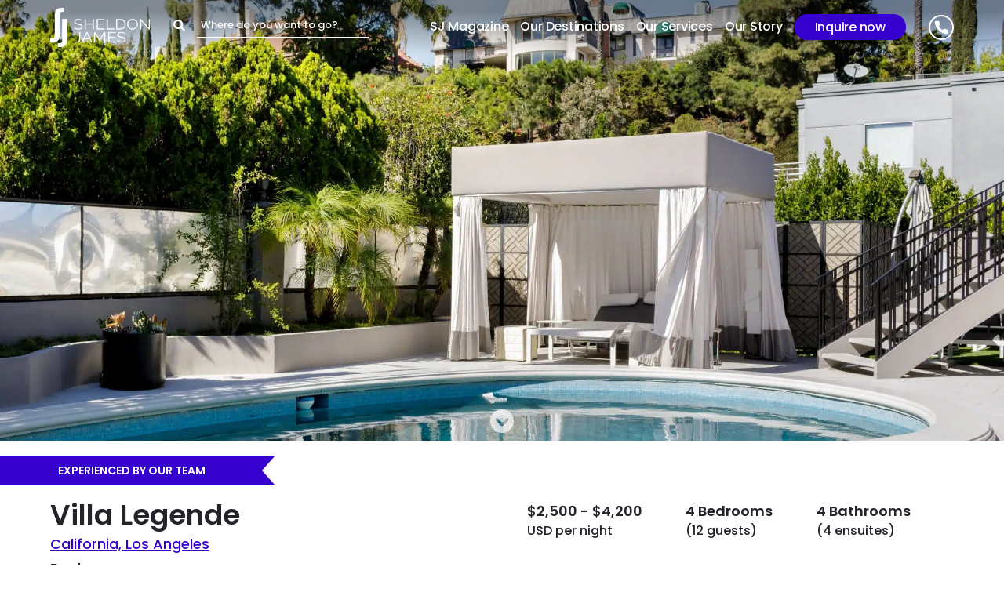

--- FILE ---
content_type: text/html; charset=UTF-8
request_url: https://sheldonjamesvillas.com/villas/villa-legende/
body_size: 59619
content:
<!DOCTYPE html><html lang="en-US" prefix="og: https://ogp.me/ns#"><head> <script type="text/javascript">
/* <![CDATA[ */
var gform;gform||(document.addEventListener("gform_main_scripts_loaded",function(){gform.scriptsLoaded=!0}),document.addEventListener("gform/theme/scripts_loaded",function(){gform.themeScriptsLoaded=!0}),window.addEventListener("DOMContentLoaded",function(){gform.domLoaded=!0}),gform={domLoaded:!1,scriptsLoaded:!1,themeScriptsLoaded:!1,isFormEditor:()=>"function"==typeof InitializeEditor,callIfLoaded:function(o){return!(!gform.domLoaded||!gform.scriptsLoaded||!gform.themeScriptsLoaded&&!gform.isFormEditor()||(gform.isFormEditor()&&console.warn("The use of gform.initializeOnLoaded() is deprecated in the form editor context and will be removed in Gravity Forms 3.1."),o(),0))},initializeOnLoaded:function(o){gform.callIfLoaded(o)||(document.addEventListener("gform_main_scripts_loaded",()=>{gform.scriptsLoaded=!0,gform.callIfLoaded(o)}),document.addEventListener("gform/theme/scripts_loaded",()=>{gform.themeScriptsLoaded=!0,gform.callIfLoaded(o)}),window.addEventListener("DOMContentLoaded",()=>{gform.domLoaded=!0,gform.callIfLoaded(o)}))},hooks:{action:{},filter:{}},addAction:function(o,r,e,t){gform.addHook("action",o,r,e,t)},addFilter:function(o,r,e,t){gform.addHook("filter",o,r,e,t)},doAction:function(o){gform.doHook("action",o,arguments)},applyFilters:function(o){return gform.doHook("filter",o,arguments)},removeAction:function(o,r){gform.removeHook("action",o,r)},removeFilter:function(o,r,e){gform.removeHook("filter",o,r,e)},addHook:function(o,r,e,t,n){null==gform.hooks[o][r]&&(gform.hooks[o][r]=[]);var d=gform.hooks[o][r];null==n&&(n=r+"_"+d.length),gform.hooks[o][r].push({tag:n,callable:e,priority:t=null==t?10:t})},doHook:function(r,o,e){var t;if(e=Array.prototype.slice.call(e,1),null!=gform.hooks[r][o]&&((o=gform.hooks[r][o]).sort(function(o,r){return o.priority-r.priority}),o.forEach(function(o){"function"!=typeof(t=o.callable)&&(t=window[t]),"action"==r?t.apply(null,e):e[0]=t.apply(null,e)})),"filter"==r)return e[0]},removeHook:function(o,r,t,n){var e;null!=gform.hooks[o][r]&&(e=(e=gform.hooks[o][r]).filter(function(o,r,e){return!!(null!=n&&n!=o.tag||null!=t&&t!=o.priority)}),gform.hooks[o][r]=e)}});
/* ]]> */
</script>
<meta charset="UTF-8" /><meta http-equiv="X-UA-Compatible" content="IE=edge"><link rel="pingback" href="https://sheldonjamesvillas.com/xmlrpc.php" /><script type="text/javascript">document.documentElement.className = 'js';</script><script data-cfasync="false" data-no-defer="1" data-no-minify="1" data-no-optimize="1">var ewww_webp_supported=!1;function check_webp_feature(A,e){var w;e=void 0!==e?e:function(){},ewww_webp_supported?e(ewww_webp_supported):((w=new Image).onload=function(){ewww_webp_supported=0<w.width&&0<w.height,e&&e(ewww_webp_supported)},w.onerror=function(){e&&e(!1)},w.src="data:image/webp;base64,"+{alpha:"UklGRkoAAABXRUJQVlA4WAoAAAAQAAAAAAAAAAAAQUxQSAwAAAARBxAR/Q9ERP8DAABWUDggGAAAABQBAJ0BKgEAAQAAAP4AAA3AAP7mtQAAAA=="}[A])}check_webp_feature("alpha");</script><script data-cfasync="false" data-no-defer="1" data-no-minify="1" data-no-optimize="1">var Arrive=function(c,w){"use strict";if(c.MutationObserver&&"undefined"!=typeof HTMLElement){var r,a=0,u=(r=HTMLElement.prototype.matches||HTMLElement.prototype.webkitMatchesSelector||HTMLElement.prototype.mozMatchesSelector||HTMLElement.prototype.msMatchesSelector,{matchesSelector:function(e,t){return e instanceof HTMLElement&&r.call(e,t)},addMethod:function(e,t,r){var a=e[t];e[t]=function(){return r.length==arguments.length?r.apply(this,arguments):"function"==typeof a?a.apply(this,arguments):void 0}},callCallbacks:function(e,t){t&&t.options.onceOnly&&1==t.firedElems.length&&(e=[e[0]]);for(var r,a=0;r=e[a];a++)r&&r.callback&&r.callback.call(r.elem,r.elem);t&&t.options.onceOnly&&1==t.firedElems.length&&t.me.unbindEventWithSelectorAndCallback.call(t.target,t.selector,t.callback)},checkChildNodesRecursively:function(e,t,r,a){for(var i,n=0;i=e[n];n++)r(i,t,a)&&a.push({callback:t.callback,elem:i}),0<i.childNodes.length&&u.checkChildNodesRecursively(i.childNodes,t,r,a)},mergeArrays:function(e,t){var r,a={};for(r in e)e.hasOwnProperty(r)&&(a[r]=e[r]);for(r in t)t.hasOwnProperty(r)&&(a[r]=t[r]);return a},toElementsArray:function(e){return e=void 0!==e&&("number"!=typeof e.length||e===c)?[e]:e}}),e=(l.prototype.addEvent=function(e,t,r,a){a={target:e,selector:t,options:r,callback:a,firedElems:[]};return this._beforeAdding&&this._beforeAdding(a),this._eventsBucket.push(a),a},l.prototype.removeEvent=function(e){for(var t,r=this._eventsBucket.length-1;t=this._eventsBucket[r];r--)e(t)&&(this._beforeRemoving&&this._beforeRemoving(t),(t=this._eventsBucket.splice(r,1))&&t.length&&(t[0].callback=null))},l.prototype.beforeAdding=function(e){this._beforeAdding=e},l.prototype.beforeRemoving=function(e){this._beforeRemoving=e},l),t=function(i,n){var o=new e,l=this,s={fireOnAttributesModification:!1};return o.beforeAdding(function(t){var e=t.target;e!==c.document&&e!==c||(e=document.getElementsByTagName("html")[0]);var r=new MutationObserver(function(e){n.call(this,e,t)}),a=i(t.options);r.observe(e,a),t.observer=r,t.me=l}),o.beforeRemoving(function(e){e.observer.disconnect()}),this.bindEvent=function(e,t,r){t=u.mergeArrays(s,t);for(var a=u.toElementsArray(this),i=0;i<a.length;i++)o.addEvent(a[i],e,t,r)},this.unbindEvent=function(){var r=u.toElementsArray(this);o.removeEvent(function(e){for(var t=0;t<r.length;t++)if(this===w||e.target===r[t])return!0;return!1})},this.unbindEventWithSelectorOrCallback=function(r){var a=u.toElementsArray(this),i=r,e="function"==typeof r?function(e){for(var t=0;t<a.length;t++)if((this===w||e.target===a[t])&&e.callback===i)return!0;return!1}:function(e){for(var t=0;t<a.length;t++)if((this===w||e.target===a[t])&&e.selector===r)return!0;return!1};o.removeEvent(e)},this.unbindEventWithSelectorAndCallback=function(r,a){var i=u.toElementsArray(this);o.removeEvent(function(e){for(var t=0;t<i.length;t++)if((this===w||e.target===i[t])&&e.selector===r&&e.callback===a)return!0;return!1})},this},i=new function(){var s={fireOnAttributesModification:!1,onceOnly:!1,existing:!1};function n(e,t,r){return!(!u.matchesSelector(e,t.selector)||(e._id===w&&(e._id=a++),-1!=t.firedElems.indexOf(e._id)))&&(t.firedElems.push(e._id),!0)}var c=(i=new t(function(e){var t={attributes:!1,childList:!0,subtree:!0};return e.fireOnAttributesModification&&(t.attributes=!0),t},function(e,i){e.forEach(function(e){var t=e.addedNodes,r=e.target,a=[];null!==t&&0<t.length?u.checkChildNodesRecursively(t,i,n,a):"attributes"===e.type&&n(r,i)&&a.push({callback:i.callback,elem:r}),u.callCallbacks(a,i)})})).bindEvent;return i.bindEvent=function(e,t,r){t=void 0===r?(r=t,s):u.mergeArrays(s,t);var a=u.toElementsArray(this);if(t.existing){for(var i=[],n=0;n<a.length;n++)for(var o=a[n].querySelectorAll(e),l=0;l<o.length;l++)i.push({callback:r,elem:o[l]});if(t.onceOnly&&i.length)return r.call(i[0].elem,i[0].elem);setTimeout(u.callCallbacks,1,i)}c.call(this,e,t,r)},i},o=new function(){var a={};function i(e,t){return u.matchesSelector(e,t.selector)}var n=(o=new t(function(){return{childList:!0,subtree:!0}},function(e,r){e.forEach(function(e){var t=e.removedNodes,e=[];null!==t&&0<t.length&&u.checkChildNodesRecursively(t,r,i,e),u.callCallbacks(e,r)})})).bindEvent;return o.bindEvent=function(e,t,r){t=void 0===r?(r=t,a):u.mergeArrays(a,t),n.call(this,e,t,r)},o};d(HTMLElement.prototype),d(NodeList.prototype),d(HTMLCollection.prototype),d(HTMLDocument.prototype),d(Window.prototype);var n={};return s(i,n,"unbindAllArrive"),s(o,n,"unbindAllLeave"),n}function l(){this._eventsBucket=[],this._beforeAdding=null,this._beforeRemoving=null}function s(e,t,r){u.addMethod(t,r,e.unbindEvent),u.addMethod(t,r,e.unbindEventWithSelectorOrCallback),u.addMethod(t,r,e.unbindEventWithSelectorAndCallback)}function d(e){e.arrive=i.bindEvent,s(i,e,"unbindArrive"),e.leave=o.bindEvent,s(o,e,"unbindLeave")}}(window,void 0),ewww_webp_supported=!1;function check_webp_feature(e,t){var r;ewww_webp_supported?t(ewww_webp_supported):((r=new Image).onload=function(){ewww_webp_supported=0<r.width&&0<r.height,t(ewww_webp_supported)},r.onerror=function(){t(!1)},r.src="data:image/webp;base64,"+{alpha:"UklGRkoAAABXRUJQVlA4WAoAAAAQAAAAAAAAAAAAQUxQSAwAAAARBxAR/Q9ERP8DAABWUDggGAAAABQBAJ0BKgEAAQAAAP4AAA3AAP7mtQAAAA==",animation:"UklGRlIAAABXRUJQVlA4WAoAAAASAAAAAAAAAAAAQU5JTQYAAAD/////AABBTk1GJgAAAAAAAAAAAAAAAAAAAGQAAABWUDhMDQAAAC8AAAAQBxAREYiI/gcA"}[e])}function ewwwLoadImages(e){if(e){for(var t=document.querySelectorAll(".batch-image img, .image-wrapper a, .ngg-pro-masonry-item a, .ngg-galleria-offscreen-seo-wrapper a"),r=0,a=t.length;r<a;r++)ewwwAttr(t[r],"data-src",t[r].getAttribute("data-webp")),ewwwAttr(t[r],"data-thumbnail",t[r].getAttribute("data-webp-thumbnail"));for(var i=document.querySelectorAll("div.woocommerce-product-gallery__image"),r=0,a=i.length;r<a;r++)ewwwAttr(i[r],"data-thumb",i[r].getAttribute("data-webp-thumb"))}for(var n=document.querySelectorAll("video"),r=0,a=n.length;r<a;r++)ewwwAttr(n[r],"poster",e?n[r].getAttribute("data-poster-webp"):n[r].getAttribute("data-poster-image"));for(var o,l=document.querySelectorAll("img.ewww_webp_lazy_load"),r=0,a=l.length;r<a;r++)e&&(ewwwAttr(l[r],"data-lazy-srcset",l[r].getAttribute("data-lazy-srcset-webp")),ewwwAttr(l[r],"data-srcset",l[r].getAttribute("data-srcset-webp")),ewwwAttr(l[r],"data-lazy-src",l[r].getAttribute("data-lazy-src-webp")),ewwwAttr(l[r],"data-src",l[r].getAttribute("data-src-webp")),ewwwAttr(l[r],"data-orig-file",l[r].getAttribute("data-webp-orig-file")),ewwwAttr(l[r],"data-medium-file",l[r].getAttribute("data-webp-medium-file")),ewwwAttr(l[r],"data-large-file",l[r].getAttribute("data-webp-large-file")),null!=(o=l[r].getAttribute("srcset"))&&!1!==o&&o.includes("R0lGOD")&&ewwwAttr(l[r],"src",l[r].getAttribute("data-lazy-src-webp"))),l[r].className=l[r].className.replace(/\bewww_webp_lazy_load\b/,"");for(var s=document.querySelectorAll(".ewww_webp"),r=0,a=s.length;r<a;r++)e?(ewwwAttr(s[r],"srcset",s[r].getAttribute("data-srcset-webp")),ewwwAttr(s[r],"src",s[r].getAttribute("data-src-webp")),ewwwAttr(s[r],"data-orig-file",s[r].getAttribute("data-webp-orig-file")),ewwwAttr(s[r],"data-medium-file",s[r].getAttribute("data-webp-medium-file")),ewwwAttr(s[r],"data-large-file",s[r].getAttribute("data-webp-large-file")),ewwwAttr(s[r],"data-large_image",s[r].getAttribute("data-webp-large_image")),ewwwAttr(s[r],"data-src",s[r].getAttribute("data-webp-src"))):(ewwwAttr(s[r],"srcset",s[r].getAttribute("data-srcset-img")),ewwwAttr(s[r],"src",s[r].getAttribute("data-src-img"))),s[r].className=s[r].className.replace(/\bewww_webp\b/,"ewww_webp_loaded");window.jQuery&&jQuery.fn.isotope&&jQuery.fn.imagesLoaded&&(jQuery(".fusion-posts-container-infinite").imagesLoaded(function(){jQuery(".fusion-posts-container-infinite").hasClass("isotope")&&jQuery(".fusion-posts-container-infinite").isotope()}),jQuery(".fusion-portfolio:not(.fusion-recent-works) .fusion-portfolio-wrapper").imagesLoaded(function(){jQuery(".fusion-portfolio:not(.fusion-recent-works) .fusion-portfolio-wrapper").isotope()}))}function ewwwWebPInit(e){ewwwLoadImages(e),ewwwNggLoadGalleries(e),document.arrive(".ewww_webp",function(){ewwwLoadImages(e)}),document.arrive(".ewww_webp_lazy_load",function(){ewwwLoadImages(e)}),document.arrive("videos",function(){ewwwLoadImages(e)}),"loading"==document.readyState?document.addEventListener("DOMContentLoaded",ewwwJSONParserInit):("undefined"!=typeof galleries&&ewwwNggParseGalleries(e),ewwwWooParseVariations(e))}function ewwwAttr(e,t,r){null!=r&&!1!==r&&e.setAttribute(t,r)}function ewwwJSONParserInit(){"undefined"!=typeof galleries&&check_webp_feature("alpha",ewwwNggParseGalleries),check_webp_feature("alpha",ewwwWooParseVariations)}function ewwwWooParseVariations(e){if(e)for(var t=document.querySelectorAll("form.variations_form"),r=0,a=t.length;r<a;r++){var i=t[r].getAttribute("data-product_variations"),n=!1;try{for(var o in i=JSON.parse(i))void 0!==i[o]&&void 0!==i[o].image&&(void 0!==i[o].image.src_webp&&(i[o].image.src=i[o].image.src_webp,n=!0),void 0!==i[o].image.srcset_webp&&(i[o].image.srcset=i[o].image.srcset_webp,n=!0),void 0!==i[o].image.full_src_webp&&(i[o].image.full_src=i[o].image.full_src_webp,n=!0),void 0!==i[o].image.gallery_thumbnail_src_webp&&(i[o].image.gallery_thumbnail_src=i[o].image.gallery_thumbnail_src_webp,n=!0),void 0!==i[o].image.thumb_src_webp&&(i[o].image.thumb_src=i[o].image.thumb_src_webp,n=!0));n&&ewwwAttr(t[r],"data-product_variations",JSON.stringify(i))}catch(e){}}}function ewwwNggParseGalleries(e){if(e)for(var t in galleries){var r=galleries[t];galleries[t].images_list=ewwwNggParseImageList(r.images_list)}}function ewwwNggLoadGalleries(e){e&&document.addEventListener("ngg.galleria.themeadded",function(e,t){window.ngg_galleria._create_backup=window.ngg_galleria.create,window.ngg_galleria.create=function(e,t){var r=$(e).data("id");return galleries["gallery_"+r].images_list=ewwwNggParseImageList(galleries["gallery_"+r].images_list),window.ngg_galleria._create_backup(e,t)}})}function ewwwNggParseImageList(e){for(var t in e){var r=e[t];if(void 0!==r["image-webp"]&&(e[t].image=r["image-webp"],delete e[t]["image-webp"]),void 0!==r["thumb-webp"]&&(e[t].thumb=r["thumb-webp"],delete e[t]["thumb-webp"]),void 0!==r.full_image_webp&&(e[t].full_image=r.full_image_webp,delete e[t].full_image_webp),void 0!==r.srcsets)for(var a in r.srcsets)nggSrcset=r.srcsets[a],void 0!==r.srcsets[a+"-webp"]&&(e[t].srcsets[a]=r.srcsets[a+"-webp"],delete e[t].srcsets[a+"-webp"]);if(void 0!==r.full_srcsets)for(var i in r.full_srcsets)nggFSrcset=r.full_srcsets[i],void 0!==r.full_srcsets[i+"-webp"]&&(e[t].full_srcsets[i]=r.full_srcsets[i+"-webp"],delete e[t].full_srcsets[i+"-webp"])}return e}check_webp_feature("alpha",ewwwWebPInit);</script><script id="diviarea-loader">window.DiviPopupData=window.DiviAreaConfig={"zIndex":1000000,"animateSpeed":400,"triggerClassPrefix":"show-popup-","idAttrib":"data-popup","modalIndicatorClass":"is-modal","blockingIndicatorClass":"is-blocking","defaultShowCloseButton":true,"withCloseClass":"with-close","noCloseClass":"no-close","triggerCloseClass":"close","singletonClass":"single","darkModeClass":"dark","noShadowClass":"no-shadow","altCloseClass":"close-alt","popupSelector":".et_pb_section.popup","initializeOnEvent":"et_pb_after_init_modules","popupWrapperClass":"area-outer-wrap","fullHeightClass":"full-height","openPopupClass":"da-overlay-visible","overlayClass":"da-overlay","exitIndicatorClass":"on-exit","hoverTriggerClass":"on-hover","clickTriggerClass":"on-click","onExitDelay":2000,"notMobileClass":"not-mobile","notTabletClass":"not-tablet","notDesktopClass":"not-desktop","baseContext":"body","activePopupClass":"is-open","closeButtonClass":"da-close","withLoaderClass":"with-loader","debug":false,"ajaxUrl":"https:\/\/sheldonjamesvillas.com\/wp-admin\/admin-ajax.php","sys":[]};var divimode_loader=function(){"use strict";!function(t){t.DiviArea=t.DiviPopup={loaded:!1};var n=t.DiviArea,i=n.Hooks={},o={};function r(t,n,i){var r,e,c;if("string"==typeof t)if(o[t]){if(n)if((r=o[t])&&i)for(c=r.length;c--;)(e=r[c]).callback===n&&e.context===i&&(r[c]=!1);else for(c=r.length;c--;)r[c].callback===n&&(r[c]=!1)}else o[t]=[]}function e(t,n,i,r){if("string"==typeof t){var e={callback:n,priority:i,context:r},c=o[t];c?(c.push(e),c=function(t){var n,i,o,r,e=t.length;for(r=1;r<e;r++)for(n=t[r],i=r;i>0;i--)(o=t[i-1]).priority>n.priority&&(t[i]=o,t[i-1]=n);return t}(c)):c=[e],o[t]=c}}function c(t,n,i){"string"==typeof n&&(n=[n]);var r,e,c=[];for(r=0;r<n.length;r++)Array.prototype.push.apply(c,o[n[r]]);for(e=0;e<c.length;e++){var a=void 0;c[e]&&"function"==typeof c[e].callback&&("filter"===t?void 0!==(a=c[e].callback.apply(c[e].context,i))&&(i[0]=a):c[e].callback.apply(c[e].context,i))}if("filter"===t)return i[0]}i.silent=function(){return i},n.removeFilter=i.removeFilter=function(t,n){r(t,n)},n.removeAction=i.removeAction=function(t,n){r(t,n)},n.applyFilters=i.applyFilters=function(t){for(var n=[],i=arguments.length-1;i-- >0;)n[i]=arguments[i+1];return c("filter",t,n)},n.doAction=i.doAction=function(t){for(var n=[],i=arguments.length-1;i-- >0;)n[i]=arguments[i+1];c("action",t,n)},n.addFilter=i.addFilter=function(n,i,o,r){e(n,i,parseInt(o||10,10),r||t)},n.addAction=i.addAction=function(n,i,o,r){e(n,i,parseInt(o||10,10),r||t)},n.addActionOnce=i.addActionOnce=function(n,i,o,c){e(n,i,parseInt(o||10,10),c||t),e(n,(function(){r(n,i)}),1+parseInt(o||10,10),c||t)}}(window);return{}}();</script><title>Villa Legende - Sheldon James</title><meta name="robots" content="follow, index, max-snippet:-1, max-video-preview:-1, max-image-preview:large"/><link rel="canonical" href="https://sheldonjamesvillas.com/villas/villa-legende/" /><meta property="og:locale" content="en_US" /><meta property="og:type" content="product" /><meta property="og:title" content="Villa Legende - Sheldon James" /><meta property="og:url" content="https://sheldonjamesvillas.com/villas/villa-legende/" /><meta property="og:site_name" content="Sheldon James" /><meta property="og:updated_time" content="2025-12-02T12:33:02-05:00" /><meta property="og:image" content="https://j5i8x7a8.delivery.rocketcdn.me/wp-content/uploads/2021/06/VillaLegende39.jpg" /><meta property="og:image:secure_url" content="https://j5i8x7a8.delivery.rocketcdn.me/wp-content/uploads/2021/06/VillaLegende39.jpg" /><meta property="og:image:width" content="768" /><meta property="og:image:height" content="512" /><meta property="og:image:alt" content="Villa Legende" /><meta property="og:image:type" content="image/jpeg" /><meta property="product:price:currency" content="CAD" /><meta property="product:availability" content="instock" /><meta name="twitter:card" content="summary_large_image" /><meta name="twitter:title" content="Villa Legende - Sheldon James" /><meta name="twitter:image" content="https://j5i8x7a8.delivery.rocketcdn.me/wp-content/uploads/2021/06/VillaLegende39.jpg" /><meta name="twitter:label1" content="Price" /><meta name="twitter:data1" content="&#036;0.00" /><meta name="twitter:label2" content="Availability" /><meta name="twitter:data2" content="In stock" /><script type="application/ld+json" class="rank-math-schema">{"@context":"https://schema.org","@graph":[{"@type":["LodgingBusiness","Organization"],"@id":"https://sheldonjamesvillas.com/#organization","name":"Sheldon James","url":"https://sheldonjamesvillas.com","logo":{"@type":"ImageObject","@id":"https://sheldonjamesvillas.com/#logo","url":"https://sheldonjamesvillas.com/wp-content/uploads/2020/11/SheldonJames-Side-Logo-Navy-1.png","contentUrl":"https://sheldonjamesvillas.com/wp-content/uploads/2020/11/SheldonJames-Side-Logo-Navy-1.png","caption":"Sheldon James","inLanguage":"en-US","width":"2880","height":"1336"},"openingHours":["Monday,Tuesday,Wednesday,Thursday,Friday,Saturday,Sunday 09:00-17:00"],"image":{"@id":"https://sheldonjamesvillas.com/#logo"}},{"@type":"WebSite","@id":"https://sheldonjamesvillas.com/#website","url":"https://sheldonjamesvillas.com","name":"Sheldon James","publisher":{"@id":"https://sheldonjamesvillas.com/#organization"},"inLanguage":"en-US"},{"@type":"ImageObject","@id":"https://j5i8x7a8.delivery.rocketcdn.me/wp-content/uploads/2021/06/VillaLegende39.jpg","url":"https://j5i8x7a8.delivery.rocketcdn.me/wp-content/uploads/2021/06/VillaLegende39.jpg","width":"2250","height":"1500","inLanguage":"en-US"},{"@type":"ItemPage","@id":"https://sheldonjamesvillas.com/villas/villa-legende/#webpage","url":"https://sheldonjamesvillas.com/villas/villa-legende/","name":"Villa Legende - Sheldon James","datePublished":"2021-06-22T01:45:44-04:00","dateModified":"2025-12-02T12:33:02-05:00","isPartOf":{"@id":"https://sheldonjamesvillas.com/#website"},"primaryImageOfPage":{"@id":"https://j5i8x7a8.delivery.rocketcdn.me/wp-content/uploads/2021/06/VillaLegende39.jpg"},"inLanguage":"en-US"},{"@type":"Product","name":"Villa Legende - Sheldon James","category":"United States","mainEntityOfPage":{"@id":"https://sheldonjamesvillas.com/villas/villa-legende/#webpage"},"image":[{"@type":"ImageObject","url":"https://j5i8x7a8.delivery.rocketcdn.me/wp-content/uploads/2021/06/VillaLegende39.jpg","height":"1500","width":"2250"}],"@id":"https://sheldonjamesvillas.com/villas/villa-legende/#richSnippet"}]}</script><link rel='dns-prefetch' href='//cdn.jsdelivr.net' /><link rel='dns-prefetch' href='//cdnjs.cloudflare.com' /><link rel='dns-prefetch' href='//maps.googleapis.com' /><link rel='dns-prefetch' href='//ajax.googleapis.com' /><link rel='dns-prefetch' href='//use.fontawesome.com' /><link rel='dns-prefetch' href='//fonts.googleapis.com' /><link rel='dns-prefetch' href='//j5i8x7a8.delivery.rocketcdn.me' /><link href='https://j5i8x7a8.delivery.rocketcdn.me' rel='preconnect' /><link rel="alternate" type="application/rss+xml" title="Sheldon James &raquo; Feed" href="https://sheldonjamesvillas.com/feed/" /><link rel="alternate" type="application/rss+xml" title="Sheldon James &raquo; Comments Feed" href="https://sheldonjamesvillas.com/comments/feed/" /><link rel="alternate" title="oEmbed (JSON)" type="application/json+oembed" href="https://sheldonjamesvillas.com/wp-json/oembed/1.0/embed?url=https%3A%2F%2Fsheldonjamesvillas.com%2Fvillas%2Fvilla-legende%2F" /><link rel="alternate" title="oEmbed (XML)" type="text/xml+oembed" href="https://sheldonjamesvillas.com/wp-json/oembed/1.0/embed?url=https%3A%2F%2Fsheldonjamesvillas.com%2Fvillas%2Fvilla-legende%2F&#038;format=xml" /><meta content="Divi Child v.4.6.1.1602979980" name="generator"/><style id='wp-emoji-styles-inline-css' type='text/css'>img.wp-smiley,img.emoji{display:inline !important;border:none !important;box-shadow:none !important;height:1em !important;width:1em !important;margin:0 0.07em !important;vertical-align:-0.1em !important;background:none !important;padding:0 !important}</style><link rel='stylesheet' id='wp-block-library-css' href='https://j5i8x7a8.delivery.rocketcdn.me/wp-includes/css/dist/block-library/style.min.css?ver=6.9' type='text/css' media='all' /><style id='global-styles-inline-css' type='text/css'>:root{--wp--preset--aspect-ratio--square:1;--wp--preset--aspect-ratio--4-3:4/3;--wp--preset--aspect-ratio--3-4:3/4;--wp--preset--aspect-ratio--3-2:3/2;--wp--preset--aspect-ratio--2-3:2/3;--wp--preset--aspect-ratio--16-9:16/9;--wp--preset--aspect-ratio--9-16:9/16;--wp--preset--color--black:#000000;--wp--preset--color--cyan-bluish-gray:#abb8c3;--wp--preset--color--white:#ffffff;--wp--preset--color--pale-pink:#f78da7;--wp--preset--color--vivid-red:#cf2e2e;--wp--preset--color--luminous-vivid-orange:#ff6900;--wp--preset--color--luminous-vivid-amber:#fcb900;--wp--preset--color--light-green-cyan:#7bdcb5;--wp--preset--color--vivid-green-cyan:#00d084;--wp--preset--color--pale-cyan-blue:#8ed1fc;--wp--preset--color--vivid-cyan-blue:#0693e3;--wp--preset--color--vivid-purple:#9b51e0;--wp--preset--gradient--vivid-cyan-blue-to-vivid-purple:linear-gradient(135deg,rgb(6,147,227) 0%,rgb(155,81,224) 100%);--wp--preset--gradient--light-green-cyan-to-vivid-green-cyan:linear-gradient(135deg,rgb(122,220,180) 0%,rgb(0,208,130) 100%);--wp--preset--gradient--luminous-vivid-amber-to-luminous-vivid-orange:linear-gradient(135deg,rgb(252,185,0) 0%,rgb(255,105,0) 100%);--wp--preset--gradient--luminous-vivid-orange-to-vivid-red:linear-gradient(135deg,rgb(255,105,0) 0%,rgb(207,46,46) 100%);--wp--preset--gradient--very-light-gray-to-cyan-bluish-gray:linear-gradient(135deg,rgb(238,238,238) 0%,rgb(169,184,195) 100%);--wp--preset--gradient--cool-to-warm-spectrum:linear-gradient(135deg,rgb(74,234,220) 0%,rgb(151,120,209) 20%,rgb(207,42,186) 40%,rgb(238,44,130) 60%,rgb(251,105,98) 80%,rgb(254,248,76) 100%);--wp--preset--gradient--blush-light-purple:linear-gradient(135deg,rgb(255,206,236) 0%,rgb(152,150,240) 100%);--wp--preset--gradient--blush-bordeaux:linear-gradient(135deg,rgb(254,205,165) 0%,rgb(254,45,45) 50%,rgb(107,0,62) 100%);--wp--preset--gradient--luminous-dusk:linear-gradient(135deg,rgb(255,203,112) 0%,rgb(199,81,192) 50%,rgb(65,88,208) 100%);--wp--preset--gradient--pale-ocean:linear-gradient(135deg,rgb(255,245,203) 0%,rgb(182,227,212) 50%,rgb(51,167,181) 100%);--wp--preset--gradient--electric-grass:linear-gradient(135deg,rgb(202,248,128) 0%,rgb(113,206,126) 100%);--wp--preset--gradient--midnight:linear-gradient(135deg,rgb(2,3,129) 0%,rgb(40,116,252) 100%);--wp--preset--font-size--small:13px;--wp--preset--font-size--medium:20px;--wp--preset--font-size--large:36px;--wp--preset--font-size--x-large:42px;--wp--preset--spacing--20:0.44rem;--wp--preset--spacing--30:0.67rem;--wp--preset--spacing--40:1rem;--wp--preset--spacing--50:1.5rem;--wp--preset--spacing--60:2.25rem;--wp--preset--spacing--70:3.38rem;--wp--preset--spacing--80:5.06rem;--wp--preset--shadow--natural:6px 6px 9px rgba(0,0,0,0.2);--wp--preset--shadow--deep:12px 12px 50px rgba(0,0,0,0.4);--wp--preset--shadow--sharp:6px 6px 0px rgba(0,0,0,0.2);--wp--preset--shadow--outlined:6px 6px 0px -3px rgb(255,255,255),6px 6px rgb(0,0,0);--wp--preset--shadow--crisp:6px 6px 0px rgb(0,0,0)}:root{--wp--style--global--content-size:823px;--wp--style--global--wide-size:1080px}:where(body){margin:0}.wp-site-blocks > .alignleft{float:left;margin-right:2em}.wp-site-blocks > .alignright{float:right;margin-left:2em}.wp-site-blocks > .aligncenter{justify-content:center;margin-left:auto;margin-right:auto}:where(.is-layout-flex){gap:0.5em}:where(.is-layout-grid){gap:0.5em}.is-layout-flow > .alignleft{float:left;margin-inline-start:0;margin-inline-end:2em}.is-layout-flow > .alignright{float:right;margin-inline-start:2em;margin-inline-end:0}.is-layout-flow > .aligncenter{margin-left:auto !important;margin-right:auto !important}.is-layout-constrained > .alignleft{float:left;margin-inline-start:0;margin-inline-end:2em}.is-layout-constrained > .alignright{float:right;margin-inline-start:2em;margin-inline-end:0}.is-layout-constrained > .aligncenter{margin-left:auto !important;margin-right:auto !important}.is-layout-constrained >:where(:not(.alignleft):not(.alignright):not(.alignfull)){max-width:var(--wp--style--global--content-size);margin-left:auto !important;margin-right:auto !important}.is-layout-constrained > .alignwide{max-width:var(--wp--style--global--wide-size)}body .is-layout-flex{display:flex}.is-layout-flex{flex-wrap:wrap;align-items:center}.is-layout-flex >:is(*,div){margin:0}body .is-layout-grid{display:grid}.is-layout-grid >:is(*,div){margin:0}body{padding-top:0px;padding-right:0px;padding-bottom:0px;padding-left:0px}:root:where(.wp-element-button,.wp-block-button__link){background-color:#32373c;border-width:0;color:#fff;font-family:inherit;font-size:inherit;font-style:inherit;font-weight:inherit;letter-spacing:inherit;line-height:inherit;padding-top:calc(0.667em + 2px);padding-right:calc(1.333em + 2px);padding-bottom:calc(0.667em + 2px);padding-left:calc(1.333em + 2px);text-decoration:none;text-transform:inherit}.has-black-color{color:var(--wp--preset--color--black) !important}.has-cyan-bluish-gray-color{color:var(--wp--preset--color--cyan-bluish-gray) !important}.has-white-color{color:var(--wp--preset--color--white) !important}.has-pale-pink-color{color:var(--wp--preset--color--pale-pink) !important}.has-vivid-red-color{color:var(--wp--preset--color--vivid-red) !important}.has-luminous-vivid-orange-color{color:var(--wp--preset--color--luminous-vivid-orange) !important}.has-luminous-vivid-amber-color{color:var(--wp--preset--color--luminous-vivid-amber) !important}.has-light-green-cyan-color{color:var(--wp--preset--color--light-green-cyan) !important}.has-vivid-green-cyan-color{color:var(--wp--preset--color--vivid-green-cyan) !important}.has-pale-cyan-blue-color{color:var(--wp--preset--color--pale-cyan-blue) !important}.has-vivid-cyan-blue-color{color:var(--wp--preset--color--vivid-cyan-blue) !important}.has-vivid-purple-color{color:var(--wp--preset--color--vivid-purple) !important}.has-black-background-color{background-color:var(--wp--preset--color--black) !important}.has-cyan-bluish-gray-background-color{background-color:var(--wp--preset--color--cyan-bluish-gray) !important}.has-white-background-color{background-color:var(--wp--preset--color--white) !important}.has-pale-pink-background-color{background-color:var(--wp--preset--color--pale-pink) !important}.has-vivid-red-background-color{background-color:var(--wp--preset--color--vivid-red) !important}.has-luminous-vivid-orange-background-color{background-color:var(--wp--preset--color--luminous-vivid-orange) !important}.has-luminous-vivid-amber-background-color{background-color:var(--wp--preset--color--luminous-vivid-amber) !important}.has-light-green-cyan-background-color{background-color:var(--wp--preset--color--light-green-cyan) !important}.has-vivid-green-cyan-background-color{background-color:var(--wp--preset--color--vivid-green-cyan) !important}.has-pale-cyan-blue-background-color{background-color:var(--wp--preset--color--pale-cyan-blue) !important}.has-vivid-cyan-blue-background-color{background-color:var(--wp--preset--color--vivid-cyan-blue) !important}.has-vivid-purple-background-color{background-color:var(--wp--preset--color--vivid-purple) !important}.has-black-border-color{border-color:var(--wp--preset--color--black) !important}.has-cyan-bluish-gray-border-color{border-color:var(--wp--preset--color--cyan-bluish-gray) !important}.has-white-border-color{border-color:var(--wp--preset--color--white) !important}.has-pale-pink-border-color{border-color:var(--wp--preset--color--pale-pink) !important}.has-vivid-red-border-color{border-color:var(--wp--preset--color--vivid-red) !important}.has-luminous-vivid-orange-border-color{border-color:var(--wp--preset--color--luminous-vivid-orange) !important}.has-luminous-vivid-amber-border-color{border-color:var(--wp--preset--color--luminous-vivid-amber) !important}.has-light-green-cyan-border-color{border-color:var(--wp--preset--color--light-green-cyan) !important}.has-vivid-green-cyan-border-color{border-color:var(--wp--preset--color--vivid-green-cyan) !important}.has-pale-cyan-blue-border-color{border-color:var(--wp--preset--color--pale-cyan-blue) !important}.has-vivid-cyan-blue-border-color{border-color:var(--wp--preset--color--vivid-cyan-blue) !important}.has-vivid-purple-border-color{border-color:var(--wp--preset--color--vivid-purple) !important}.has-vivid-cyan-blue-to-vivid-purple-gradient-background{background:var(--wp--preset--gradient--vivid-cyan-blue-to-vivid-purple) !important}.has-light-green-cyan-to-vivid-green-cyan-gradient-background{background:var(--wp--preset--gradient--light-green-cyan-to-vivid-green-cyan) !important}.has-luminous-vivid-amber-to-luminous-vivid-orange-gradient-background{background:var(--wp--preset--gradient--luminous-vivid-amber-to-luminous-vivid-orange) !important}.has-luminous-vivid-orange-to-vivid-red-gradient-background{background:var(--wp--preset--gradient--luminous-vivid-orange-to-vivid-red) !important}.has-very-light-gray-to-cyan-bluish-gray-gradient-background{background:var(--wp--preset--gradient--very-light-gray-to-cyan-bluish-gray) !important}.has-cool-to-warm-spectrum-gradient-background{background:var(--wp--preset--gradient--cool-to-warm-spectrum) !important}.has-blush-light-purple-gradient-background{background:var(--wp--preset--gradient--blush-light-purple) !important}.has-blush-bordeaux-gradient-background{background:var(--wp--preset--gradient--blush-bordeaux) !important}.has-luminous-dusk-gradient-background{background:var(--wp--preset--gradient--luminous-dusk) !important}.has-pale-ocean-gradient-background{background:var(--wp--preset--gradient--pale-ocean) !important}.has-electric-grass-gradient-background{background:var(--wp--preset--gradient--electric-grass) !important}.has-midnight-gradient-background{background:var(--wp--preset--gradient--midnight) !important}.has-small-font-size{font-size:var(--wp--preset--font-size--small) !important}.has-medium-font-size{font-size:var(--wp--preset--font-size--medium) !important}.has-large-font-size{font-size:var(--wp--preset--font-size--large) !important}.has-x-large-font-size{font-size:var(--wp--preset--font-size--x-large) !important}</style><style id='font-awesome-svg-styles-default-inline-css' type='text/css'>.svg-inline--fa{display:inline-block;height:1em;overflow:visible;vertical-align:-.125em}</style><link data-minify="1" rel='stylesheet' id='font-awesome-svg-styles-css' href='https://j5i8x7a8.delivery.rocketcdn.me/wp-content/cache/min/1/wp-content/uploads/font-awesome/v6.1.1/css/svg-with-js.css?ver=1769130579' type='text/css' media='all' /><style id='font-awesome-svg-styles-inline-css' type='text/css'> .wp-block-font-awesome-icon svg::before,.wp-rich-text-font-awesome-icon svg::before{content:unset}</style><link data-minify="1" rel='stylesheet' id='pdf-generator-for-wp-css' href='https://j5i8x7a8.delivery.rocketcdn.me/wp-content/cache/min/1/wp-content/plugins/pdf-generator-for-wp/public/src/scss/pdf-generator-for-wp-public.css?ver=1769130579' type='text/css' media='all' /><link data-minify="1" rel='stylesheet' id='dashicons-css' href='https://j5i8x7a8.delivery.rocketcdn.me/wp-content/cache/min/1/wp-includes/css/dashicons.min.css?ver=1769130579' type='text/css' media='all' /><link data-minify="1" rel='stylesheet' id='thickbox-css' href='https://j5i8x7a8.delivery.rocketcdn.me/wp-content/cache/min/1/wp-includes/js/thickbox/thickbox.css?ver=1769130579' type='text/css' media='all' /><link data-minify="1" rel='stylesheet' id='pdf-generator-for-wpcommon-css' href='https://j5i8x7a8.delivery.rocketcdn.me/wp-content/cache/min/1/wp-content/plugins/pdf-generator-for-wp/common/src/scss/pdf-generator-for-wp-common.css?ver=1769130579' type='text/css' media='all' /><link data-minify="1" rel='stylesheet' id='theme-css-css' href='https://sheldonjamesvillas.com/wp-content/cache/min/1/wp-content/plugins/sheldonjamesvillas/assets/css/theme-css.css?ver=1769130579' type='text/css' media='all' /><link data-minify="1" rel='stylesheet' id='product-raing-css-css' href='https://j5i8x7a8.delivery.rocketcdn.me/wp-content/cache/min/1/wp-content/plugins/sheldonjamesvillas/assets/css/rating-css.css?ver=1769130579' type='text/css' media='all' /><link data-minify="1" rel='stylesheet' id='triplist-desktop-css-css' href='https://j5i8x7a8.delivery.rocketcdn.me/wp-content/cache/min/1/wp-content/plugins/sheldonjamesvillas/assets/css/triplist-desktop-css.css?ver=1769130579' type='text/css' media='all' /><link data-minify="1" rel='stylesheet' id='triplist-css-css' href='https://j5i8x7a8.delivery.rocketcdn.me/wp-content/cache/min/1/wp-content/plugins/sheldonjamesvillas/assets/css/triplist-css.css?ver=1769130579' type='text/css' media='all' /><link data-minify="1" rel='stylesheet' id='triplist-drag-css' href='https://j5i8x7a8.delivery.rocketcdn.me/wp-content/cache/min/1/wp-content/plugins/sheldonjamesvillas/assets/css/triplist-drag.css?ver=1769130579' type='text/css' media='all' /><link rel='stylesheet' id='photoswipe-css' href='https://j5i8x7a8.delivery.rocketcdn.me/wp-content/plugins/woocommerce/assets/css/photoswipe/photoswipe.min.css?ver=10.4.3' type='text/css' media='all' /><link rel='stylesheet' id='photoswipe-default-skin-css' href='https://j5i8x7a8.delivery.rocketcdn.me/wp-content/plugins/woocommerce/assets/css/photoswipe/default-skin/default-skin.min.css?ver=10.4.3' type='text/css' media='all' /><link data-minify="1" rel='stylesheet' id='woocommerce-layout-css' href='https://j5i8x7a8.delivery.rocketcdn.me/wp-content/cache/min/1/wp-content/plugins/woocommerce/assets/css/woocommerce-layout.css?ver=1769130579' type='text/css' media='all' /><link data-minify="1" rel='stylesheet' id='woocommerce-smallscreen-css' href='https://j5i8x7a8.delivery.rocketcdn.me/wp-content/cache/min/1/wp-content/plugins/woocommerce/assets/css/woocommerce-smallscreen.css?ver=1769130579' type='text/css' media='only screen and (max-width: 768px)' /><link data-minify="1" rel='stylesheet' id='woocommerce-general-css' href='https://j5i8x7a8.delivery.rocketcdn.me/wp-content/cache/min/1/wp-content/plugins/woocommerce/assets/css/woocommerce.css?ver=1769130579' type='text/css' media='all' /><style id='woocommerce-inline-inline-css' type='text/css'>.woocommerce form .form-row .required{visibility:visible}</style><link data-minify="1" rel='stylesheet' id='pdf-generator-for-wp-pro-css' href='https://j5i8x7a8.delivery.rocketcdn.me/wp-content/cache/min/1/wp-content/plugins/wordpress-pdf-generator/public/src/scss/wordpress-pdf-generator-public.css?ver=1769130579' type='text/css' media='all' /><link rel='stylesheet' id='pdf-generator-for-wp-procommon-css' href='https://j5i8x7a8.delivery.rocketcdn.me/wp-content/plugins/wordpress-pdf-generator/common/src/scss/wordpress-pdf-generator-common.css?ver=3.2.5' type='text/css' media='all' /><link rel='stylesheet' id='css-divi-area-css' href='https://j5i8x7a8.delivery.rocketcdn.me/wp-content/plugins/popups-for-divi/styles/front.min.css?ver=3.2.3' type='text/css' media='all' /><style id='css-divi-area-inline-css' type='text/css'>.et_pb_section.popup{display:none}</style><link rel='stylesheet' id='css-divi-area-popuphidden-css' href='https://j5i8x7a8.delivery.rocketcdn.me/wp-content/plugins/popups-for-divi/styles/front-popuphidden.min.css?ver=3.2.3' type='text/css' media='all' /><link data-minify="1" rel='stylesheet' id='jquery-ui-css-css' href='https://j5i8x7a8.delivery.rocketcdn.me/wp-content/cache/min/1/ajax/libs/jqueryui/1.13.3/themes/smoothness/jquery-ui.css?ver=1769130579' type='text/css' media='' /><link data-minify="1" rel='stylesheet' id='font-awesome-official-css' href='https://j5i8x7a8.delivery.rocketcdn.me/wp-content/cache/min/1/releases/v6.1.1/css/all.css?ver=1769130579' type='text/css' media='all' crossorigin="anonymous" /><link rel='stylesheet' id='divi_module_acf-styles-css' href='https://j5i8x7a8.delivery.rocketcdn.me/wp-content/plugins/divi_module_acf%204.0/styles/style.min.css?ver=1.0.0' type='text/css' media='all' /><link rel='stylesheet' id='et-builder-googlefonts-cached-css' href='https://fonts.googleapis.com/css?family=Poppins:100,100italic,200,200italic,300,300italic,regular,italic,500,500italic,600,600italic,700,700italic,800,800italic,900,900italic&#038;subset=latin,latin-ext&#038;display=swap' type='text/css' media='all' /><link data-minify="1" rel='stylesheet' id='divi-style-parent-css' href='https://j5i8x7a8.delivery.rocketcdn.me/wp-content/cache/min/1/wp-content/themes/Divi/style-static.min.css?ver=1769130579' type='text/css' media='all' /><link rel='stylesheet' id='splide-css-css' href='https://j5i8x7a8.delivery.rocketcdn.me/wp-content/themes/Divi-child/css/splide.min.css?ver=1.0' type='text/css' media='all' /><link data-minify="1" rel='stylesheet' id='single-product-css-css' href='https://j5i8x7a8.delivery.rocketcdn.me/wp-content/cache/min/1/wp-content/themes/Divi-child/css/singleproduct.css?ver=1769130579' type='text/css' media='all' /><link rel='stylesheet' id='magnific-popup-css-css' href='https://j5i8x7a8.delivery.rocketcdn.me/wp-content/themes/Divi-child/css/magnific-popup.min.css?ver=6.9' type='text/css' media='all' /><link rel='stylesheet' id='lightbox-css-css' href='https://j5i8x7a8.delivery.rocketcdn.me/wp-content/themes/Divi-child/css/lightbox.min.css?ver=6.9' type='text/css' media='all' /><link data-minify="1" rel='stylesheet' id='divi-style-css' href='https://sheldonjamesvillas.com/wp-content/cache/min/1/wp-content/themes/Divi-child/style.css?ver=1769130579' type='text/css' media='all' /><link data-minify="1" rel='stylesheet' id='font-awesome-official-v4shim-css' href='https://j5i8x7a8.delivery.rocketcdn.me/wp-content/cache/min/1/releases/v6.1.1/css/v4-shims.css?ver=1769130579' type='text/css' media='all' crossorigin="anonymous" /><script type="text/javascript" src="https://j5i8x7a8.delivery.rocketcdn.me/wp-includes/js/jquery/jquery.min.js?ver=3.7.1" id="jquery-core-js"></script><script type="text/javascript" src="https://j5i8x7a8.delivery.rocketcdn.me/wp-includes/js/jquery/jquery-migrate.min.js?ver=3.4.1" id="jquery-migrate-js" data-rocket-defer defer></script><script type="text/javascript" id="pdf-generator-for-wppublic-js-js-extra">
var pgfw_public_param = {"ajaxurl":"https://sheldonjamesvillas.com/wp-admin/admin-ajax.php"};
//# sourceURL=pdf-generator-for-wppublic-js-js-extra

</script><script data-minify="1" type="text/javascript" src="https://j5i8x7a8.delivery.rocketcdn.me/wp-content/cache/min/1/wp-content/plugins/pdf-generator-for-wp/public/src/js/pdf-generator-for-wp-public.js?ver=1769130579" id="pdf-generator-for-wppublic-js-js" data-rocket-defer defer></script><script type="text/javascript" id="pdf-generator-for-wpcommon-js-extra">
var pgfw_common_param = {"ajaxurl":"https://sheldonjamesvillas.com/wp-admin/admin-ajax.php","nonce":"efdfe3279c","loader":"https://sheldonjamesvillas.com/wp-content/plugins/pdf-generator-for-wp/admin/src/images/loader.gif","processing_html":"\u003Cspan style=\"color:#1e73be;\"\u003EPlease wait....\u003C/span\u003E","email_submit_error":"\u003Cspan style=\"color:#8e4b86;\"\u003ESome unexpected error occurred. Kindly Resubmit again\u003C/span\u003E"};
//# sourceURL=pdf-generator-for-wpcommon-js-extra

</script><script data-minify="1" type="text/javascript" src="https://j5i8x7a8.delivery.rocketcdn.me/wp-content/cache/min/1/wp-content/plugins/pdf-generator-for-wp/common/src/js/pdf-generator-for-wp-common.js?ver=1769130579" id="pdf-generator-for-wpcommon-js" data-rocket-defer defer></script><script data-minify="1" type="text/javascript" src="https://j5i8x7a8.delivery.rocketcdn.me/wp-content/cache/min/1/wp-content/plugins/pdf-generator-for-wp/common/src/js/flipbook.bundle.js?ver=1769130579" id="flipbook-bundle-js" data-rocket-defer defer></script><script type="text/javascript" src="https://j5i8x7a8.delivery.rocketcdn.me/wp-content/plugins/woocommerce/assets/js/jquery-blockui/jquery.blockUI.min.js?ver=2.7.0-wc.10.4.3" id="wc-jquery-blockui-js" defer="defer" data-wp-strategy="defer"></script><script type="text/javascript" id="wc-add-to-cart-js-extra">
var wc_add_to_cart_params = {"ajax_url":"/wp-admin/admin-ajax.php","wc_ajax_url":"/?wc-ajax=%%endpoint%%","i18n_view_cart":"View cart","cart_url":"https://sheldonjamesvillas.com/?page_id=198","is_cart":"","cart_redirect_after_add":"no"};
//# sourceURL=wc-add-to-cart-js-extra

</script><script type="text/javascript" src="https://j5i8x7a8.delivery.rocketcdn.me/wp-content/plugins/woocommerce/assets/js/frontend/add-to-cart.min.js?ver=10.4.3" id="wc-add-to-cart-js" defer="defer" data-wp-strategy="defer"></script><script type="text/javascript" src="https://j5i8x7a8.delivery.rocketcdn.me/wp-content/plugins/woocommerce/assets/js/zoom/jquery.zoom.min.js?ver=1.7.21-wc.10.4.3" id="wc-zoom-js" defer="defer" data-wp-strategy="defer"></script><script type="text/javascript" src="https://j5i8x7a8.delivery.rocketcdn.me/wp-content/plugins/woocommerce/assets/js/flexslider/jquery.flexslider.min.js?ver=2.7.2-wc.10.4.3" id="wc-flexslider-js" defer="defer" data-wp-strategy="defer"></script><script type="text/javascript" src="https://j5i8x7a8.delivery.rocketcdn.me/wp-content/plugins/woocommerce/assets/js/photoswipe/photoswipe.min.js?ver=4.1.1-wc.10.4.3" id="wc-photoswipe-js" defer="defer" data-wp-strategy="defer"></script><script type="text/javascript" src="https://j5i8x7a8.delivery.rocketcdn.me/wp-content/plugins/woocommerce/assets/js/photoswipe/photoswipe-ui-default.min.js?ver=4.1.1-wc.10.4.3" id="wc-photoswipe-ui-default-js" defer="defer" data-wp-strategy="defer"></script><script type="text/javascript" id="wc-single-product-js-extra">
var wc_single_product_params = {"i18n_required_rating_text":"Please select a rating","i18n_rating_options":["1 of 5 stars","2 of 5 stars","3 of 5 stars","4 of 5 stars","5 of 5 stars"],"i18n_product_gallery_trigger_text":"View full-screen image gallery","review_rating_required":"yes","flexslider":{"rtl":false,"animation":"slide","smoothHeight":true,"directionNav":false,"controlNav":"thumbnails","slideshow":false,"animationSpeed":500,"animationLoop":false,"allowOneSlide":false},"zoom_enabled":"1","zoom_options":[],"photoswipe_enabled":"1","photoswipe_options":{"shareEl":false,"closeOnScroll":false,"history":false,"hideAnimationDuration":0,"showAnimationDuration":0},"flexslider_enabled":"1"};//# sourceURL=wc-single-product-js-extra

</script><script type="text/javascript" src="https://j5i8x7a8.delivery.rocketcdn.me/wp-content/plugins/woocommerce/assets/js/frontend/single-product.min.js?ver=10.4.3" id="wc-single-product-js" defer="defer" data-wp-strategy="defer"></script><script type="text/javascript" src="https://j5i8x7a8.delivery.rocketcdn.me/wp-content/plugins/woocommerce/assets/js/js-cookie/js.cookie.min.js?ver=2.1.4-wc.10.4.3" id="wc-js-cookie-js" defer="defer" data-wp-strategy="defer"></script><script type="text/javascript" id="woocommerce-js-extra">
var woocommerce_params = {"ajax_url":"/wp-admin/admin-ajax.php","wc_ajax_url":"/?wc-ajax=%%endpoint%%","i18n_password_show":"Show password","i18n_password_hide":"Hide password"};//# sourceURL=woocommerce-js-extra

</script><script type="text/javascript" src="https://j5i8x7a8.delivery.rocketcdn.me/wp-content/plugins/woocommerce/assets/js/frontend/woocommerce.min.js?ver=10.4.3" id="woocommerce-js" defer="defer" data-wp-strategy="defer"></script><script type="text/javascript" id="pdf-generator-for-wp-pro-js-extra">
var wpg_public_param = {"ajaxurl":"https://sheldonjamesvillas.com/wp-admin/admin-ajax.php"};
//# sourceURL=pdf-generator-for-wp-pro-js-extra

</script><script data-minify="1" type="text/javascript" src="https://j5i8x7a8.delivery.rocketcdn.me/wp-content/cache/min/1/wp-content/plugins/wordpress-pdf-generator/public/src/js/wordpress-pdf-generator-public.js?ver=1769130579" id="pdf-generator-for-wp-pro-js" data-rocket-defer defer></script><script type="text/javascript" id="pdf-generator-for-wp-procommon-js-extra">
var wpg_common_param = {"ajaxurl":"https://sheldonjamesvillas.com/wp-admin/admin-ajax.php","nonce":"20137545b6","loader":"https://sheldonjamesvillas.com/wp-content/plugins/wordpress-pdf-generator/admin/src/images/loader.gif","processing_html":"\u003Cspan style=\"color:#1e73be;\"\u003EPlease wait....\u003C/span\u003E","email_submit_error":"\u003Cspan style=\"color:#8e4b86;\"\u003ESome unexpected error occured. Kindly Resubmit again\u003C/span\u003E"};
//# sourceURL=pdf-generator-for-wp-procommon-js-extra

</script><script data-minify="1" type="text/javascript" src="https://j5i8x7a8.delivery.rocketcdn.me/wp-content/cache/min/1/wp-content/plugins/wordpress-pdf-generator/common/src/js/wordpress-pdf-generator-common.js?ver=1769130579" id="pdf-generator-for-wp-procommon-js" data-rocket-defer defer></script><script type="text/javascript" src="https://j5i8x7a8.delivery.rocketcdn.me/wp-content/plugins/popups-for-divi/scripts/ie-compat.min.js?ver=3.2.3" id="dap-ie-js" data-rocket-defer defer></script><link rel="https://api.w.org/" href="https://sheldonjamesvillas.com/wp-json/" /><link rel="alternate" title="JSON" type="application/json" href="https://sheldonjamesvillas.com/wp-json/wp/v2/product/479520" /><link rel="EditURI" type="application/rsd+xml" title="RSD" href="https://sheldonjamesvillas.com/xmlrpc.php?rsd" /><meta name="generator" content="WordPress 6.9" /><link rel='shortlink' href='https://sheldonjamesvillas.com/?p=479520' /><style> .hide-if-form-exists{display:none !important}</style><style> .hide-if-directions-exists{display:none !important}</style><style> .hide-if-calendar-exists{display:none !important}</style><style> .hide-if-occasion-exists{display:none !important}</style><style> .hide-if-special-bedding-exists{display:none !important}</style><style> .hide-if-baby-exists{display:none !important}</style><style> .hide-if-children-exists{display:none !important}</style><meta name="viewport" content="width=device-width, initial-scale=1.0, maximum-scale=1.0, user-scalable=0" /><noscript><style>.woocommerce-product-gallery{opacity:1 !important}</style></noscript><noscript><style>.lazyload[data-src]{display:none !important}</style></noscript><style>.lazyload{background-image:none !important}.lazyload:before{background-image:none !important}</style><meta name="facebook-domain-verification" content="it7zsh1hgnl861hhea93g20n4c49go"><script async src="https://www.googletagmanager.com/gtag/js?id=G-404HG7H5WB"></script><script>window.dataLayer = window.dataLayer || [];function gtag(){dataLayer.push(arguments);}gtag('js', new Date());gtag('config', 'AW-975287299');gtag('config', 'G-404HG7H5WB');</script><script>(function(w,d,s,l,i){w[l]=w[l]||[];w[l].push({'gtm.start':new Date().getTime(),event:'gtm.js'});var f=d.getElementsByTagName(s)[0],j=d.createElement(s),dl=l!='dataLayer'?'&l='+l:'';j.async=true;j.src='https://www.googletagmanager.com/gtm.js?id='+i+dl;f.parentNode.insertBefore(j,f);})(window,document,'script','dataLayer','GTM-PPD75ZF');</script><link rel="icon" href="https://j5i8x7a8.delivery.rocketcdn.me/wp-content/uploads/2025/11/cropped-favicon-32x32.png" sizes="32x32" /><link rel="icon" href="https://j5i8x7a8.delivery.rocketcdn.me/wp-content/uploads/2025/11/cropped-favicon-192x192.png" sizes="192x192" /><link rel="apple-touch-icon" href="https://j5i8x7a8.delivery.rocketcdn.me/wp-content/uploads/2025/11/cropped-favicon-180x180.png" /><meta name="msapplication-TileImage" content="https://j5i8x7a8.delivery.rocketcdn.me/wp-content/uploads/2025/11/cropped-favicon-270x270.png" /><style id="et-divi-customizer-global-cached-inline-styles">body,.et_pb_column_1_2 .et_quote_content blockquote cite,.et_pb_column_1_2 .et_link_content a.et_link_main_url,.et_pb_column_1_3 .et_quote_content blockquote cite,.et_pb_column_3_8 .et_quote_content blockquote cite,.et_pb_column_1_4 .et_quote_content blockquote cite,.et_pb_blog_grid .et_quote_content blockquote cite,.et_pb_column_1_3 .et_link_content a.et_link_main_url,.et_pb_column_3_8 .et_link_content a.et_link_main_url,.et_pb_column_1_4 .et_link_content a.et_link_main_url,.et_pb_blog_grid .et_link_content a.et_link_main_url,body .et_pb_bg_layout_light .et_pb_post p,body .et_pb_bg_layout_dark .et_pb_post p{font-size:15px}.et_pb_slide_content,.et_pb_best_value{font-size:17px}.woocommerce #respond input#submit,.woocommerce-page #respond input#submit,.woocommerce #content input.button,.woocommerce-page #content input.button,.woocommerce-message,.woocommerce-error,.woocommerce-info{background:#6ab1bf!important}#et_search_icon:hover,.mobile_menu_bar:before,.mobile_menu_bar:after,.et_toggle_slide_menu:after,.et-social-icon a:hover,.et_pb_sum,.et_pb_pricing li a,.et_pb_pricing_table_button,.et_overlay:before,.entry-summary p.price ins,.woocommerce div.product span.price,.woocommerce-page div.product span.price,.woocommerce #content div.product span.price,.woocommerce-page #content div.product span.price,.woocommerce div.product p.price,.woocommerce-page div.product p.price,.woocommerce #content div.product p.price,.woocommerce-page #content div.product p.price,.et_pb_member_social_links a:hover,.woocommerce .star-rating span:before,.woocommerce-page .star-rating span:before,.et_pb_widget li a:hover,.et_pb_filterable_portfolio .et_pb_portfolio_filters li a.active,.et_pb_filterable_portfolio .et_pb_portofolio_pagination ul li a.active,.et_pb_gallery .et_pb_gallery_pagination ul li a.active,.wp-pagenavi span.current,.wp-pagenavi a:hover,.nav-single a,.tagged_as a,.posted_in a{color:#6ab1bf}.et_pb_contact_submit,.et_password_protected_form .et_submit_button,.et_pb_bg_layout_light .et_pb_newsletter_button,.comment-reply-link,.form-submit .et_pb_button,.et_pb_bg_layout_light .et_pb_promo_button,.et_pb_bg_layout_light .et_pb_more_button,.woocommerce a.button.alt,.woocommerce-page a.button.alt,.woocommerce button.button.alt,.woocommerce button.button.alt.disabled,.woocommerce-page button.button.alt,.woocommerce-page button.button.alt.disabled,.woocommerce input.button.alt,.woocommerce-page input.button.alt,.woocommerce #respond input#submit.alt,.woocommerce-page #respond input#submit.alt,.woocommerce #content input.button.alt,.woocommerce-page #content input.button.alt,.woocommerce a.button,.woocommerce-page a.button,.woocommerce button.button,.woocommerce-page button.button,.woocommerce input.button,.woocommerce-page input.button,.et_pb_contact p input[type="checkbox"]:checked+label i:before,.et_pb_bg_layout_light.et_pb_module.et_pb_button{color:#6ab1bf}.footer-widget h4{color:#6ab1bf}.et-search-form,.nav li ul,.et_mobile_menu,.footer-widget li:before,.et_pb_pricing li:before,blockquote{border-color:#6ab1bf}.et_pb_counter_amount,.et_pb_featured_table .et_pb_pricing_heading,.et_quote_content,.et_link_content,.et_audio_content,.et_pb_post_slider.et_pb_bg_layout_dark,.et_slide_in_menu_container,.et_pb_contact p input[type="radio"]:checked+label i:before{background-color:#6ab1bf}.container,.et_pb_row,.et_pb_slider .et_pb_container,.et_pb_fullwidth_section .et_pb_title_container,.et_pb_fullwidth_section .et_pb_title_featured_container,.et_pb_fullwidth_header:not(.et_pb_fullscreen) .et_pb_fullwidth_header_container{max-width:1920px}.et_boxed_layout #page-container,.et_boxed_layout.et_non_fixed_nav.et_transparent_nav #page-container #top-header,.et_boxed_layout.et_non_fixed_nav.et_transparent_nav #page-container #main-header,.et_fixed_nav.et_boxed_layout #page-container #top-header,.et_fixed_nav.et_boxed_layout #page-container #main-header,.et_boxed_layout #page-container .container,.et_boxed_layout #page-container .et_pb_row{max-width:2080px}a{color:#dd4f60}#main-header,#main-header .nav li ul,.et-search-form,#main-header .et_mobile_menu{background-color:rgba(255,255,255,0)}#main-header .nav li ul{background-color:#ffffff}.et_secondary_nav_enabled #page-container #top-header{background-color:#6ab1bf!important}#et-secondary-nav li ul{background-color:#6ab1bf}.et_header_style_centered .mobile_nav .select_page,.et_header_style_split .mobile_nav .select_page,.et_nav_text_color_light #top-menu>li>a,.et_nav_text_color_dark #top-menu>li>a,#top-menu a,.et_mobile_menu li a,.et_nav_text_color_light .et_mobile_menu li a,.et_nav_text_color_dark .et_mobile_menu li a,#et_search_icon:before,.et_search_form_container input,span.et_close_search_field:after,#et-top-navigation .et-cart-info{color:#ffffff}.et_search_form_container input::-moz-placeholder{color:#ffffff}.et_search_form_container input::-webkit-input-placeholder{color:#ffffff}.et_search_form_container input:-ms-input-placeholder{color:#ffffff}#top-menu li a{font-size:17px}body.et_vertical_nav .container.et_search_form_container .et-search-form input{font-size:17px!important}#top-menu li.current-menu-ancestor>a,#top-menu li.current-menu-item>a,#top-menu li.current_page_item>a{color:#ffffff}#main-footer{background-color:#4c5f76}#main-footer .footer-widget h4,#main-footer .widget_block h1,#main-footer .widget_block h2,#main-footer .widget_block h3,#main-footer .widget_block h4,#main-footer .widget_block h5,#main-footer .widget_block h6{color:#6ab1bf}.footer-widget li:before{border-color:#6ab1bf}.footer-widget .et_pb_widget div,.footer-widget .et_pb_widget ul,.footer-widget .et_pb_widget ol,.footer-widget .et_pb_widget label{line-height:1.7em}#footer-widgets .footer-widget li:before{top:9.75px}#et-footer-nav .bottom-nav li.current-menu-item a{color:#6ab1bf}#footer-bottom{background-color:rgba(76,95,118,0.32)}#footer-info,#footer-info a{color:#ffffff}#footer-bottom .et-social-icon a{color:#6ab1bf}#main-header{box-shadow:none}.et-fixed-header#main-header{box-shadow:none!important}.woocommerce a.button.alt,.woocommerce-page a.button.alt,.woocommerce button.button.alt,.woocommerce button.button.alt.disabled,.woocommerce-page button.button.alt,.woocommerce-page button.button.alt.disabled,.woocommerce input.button.alt,.woocommerce-page input.button.alt,.woocommerce #respond input#submit.alt,.woocommerce-page #respond input#submit.alt,.woocommerce #content input.button.alt,.woocommerce-page #content input.button.alt,.woocommerce a.button,.woocommerce-page a.button,.woocommerce button.button,.woocommerce-page button.button,.woocommerce input.button,.woocommerce-page input.button,.woocommerce #respond input#submit,.woocommerce-page #respond input#submit,.woocommerce #content input.button,.woocommerce-page #content input.button,.woocommerce-message a.button.wc-forward,body .et_pb_button{background-color:rgba(106,177,191,0)}.woocommerce.et_pb_button_helper_class a.button.alt,.woocommerce-page.et_pb_button_helper_class a.button.alt,.woocommerce.et_pb_button_helper_class button.button.alt,.woocommerce.et_pb_button_helper_class button.button.alt.disabled,.woocommerce-page.et_pb_button_helper_class button.button.alt,.woocommerce-page.et_pb_button_helper_class button.button.alt.disabled,.woocommerce.et_pb_button_helper_class input.button.alt,.woocommerce-page.et_pb_button_helper_class input.button.alt,.woocommerce.et_pb_button_helper_class #respond input#submit.alt,.woocommerce-page.et_pb_button_helper_class #respond input#submit.alt,.woocommerce.et_pb_button_helper_class #content input.button.alt,.woocommerce-page.et_pb_button_helper_class #content input.button.alt,.woocommerce.et_pb_button_helper_class a.button,.woocommerce-page.et_pb_button_helper_class a.button,.woocommerce.et_pb_button_helper_class button.button,.woocommerce-page.et_pb_button_helper_class button.button,.woocommerce.et_pb_button_helper_class input.button,.woocommerce-page.et_pb_button_helper_class input.button,.woocommerce.et_pb_button_helper_class #respond input#submit,.woocommerce-page.et_pb_button_helper_class #respond input#submit,.woocommerce.et_pb_button_helper_class #content input.button,.woocommerce-page.et_pb_button_helper_class #content input.button,body.et_pb_button_helper_class .et_pb_button,body.et_pb_button_helper_class .et_pb_module.et_pb_button{color:#ffffff}body .et_pb_bg_layout_light.et_pb_button:hover,body .et_pb_bg_layout_light .et_pb_button:hover,body .et_pb_button:hover{border-radius:0px}.woocommerce a.button.alt:hover,.woocommerce-page a.button.alt:hover,.woocommerce button.button.alt:hover,.woocommerce button.button.alt.disabled:hover,.woocommerce-page button.button.alt:hover,.woocommerce-page button.button.alt.disabled:hover,.woocommerce input.button.alt:hover,.woocommerce-page input.button.alt:hover,.woocommerce #respond input#submit.alt:hover,.woocommerce-page #respond input#submit.alt:hover,.woocommerce #content input.button.alt:hover,.woocommerce-page #content input.button.alt:hover,.woocommerce a.button:hover,.woocommerce-page a.button:hover,.woocommerce button.button:hover,.woocommerce-page button.button:hover,.woocommerce input.button:hover,.woocommerce-page input.button:hover,.woocommerce #respond input#submit:hover,.woocommerce-page #respond input#submit:hover,.woocommerce #content input.button:hover,.woocommerce-page #content input.button:hover{border-radius:0px}h1,h2,h3,h4,h5,h6,.et_quote_content blockquote p,.et_pb_slide_description .et_pb_slide_title{line-height:1.2em}@media only screen and (min-width:981px){#logo{max-height:60%}.et_pb_svg_logo #logo{height:60%}.et_header_style_centered.et_hide_primary_logo #main-header:not(.et-fixed-header) .logo_container,.et_header_style_centered.et_hide_fixed_logo #main-header.et-fixed-header .logo_container{height:11.88px}.et-fixed-header#main-header,.et-fixed-header#main-header .nav li ul,.et-fixed-header .et-search-form{background-color:#ffffff}.et-fixed-header #top-menu a,.et-fixed-header #et_search_icon:before,.et-fixed-header #et_top_search .et-search-form input,.et-fixed-header .et_search_form_container input,.et-fixed-header .et_close_search_field:after,.et-fixed-header #et-top-navigation .et-cart-info{color:#4c5f76!important}.et-fixed-header .et_search_form_container input::-moz-placeholder{color:#4c5f76!important}.et-fixed-header .et_search_form_container input::-webkit-input-placeholder{color:#4c5f76!important}.et-fixed-header .et_search_form_container input:-ms-input-placeholder{color:#4c5f76!important}.et-fixed-header #top-menu li.current-menu-ancestor>a,.et-fixed-header #top-menu li.current-menu-item>a,.et-fixed-header #top-menu li.current_page_item>a{color:#6ab1bf!important}}@media only screen and (min-width:2400px){.et_pb_row{padding:48px 0}.et_pb_section{padding:96px 0}.single.et_pb_pagebuilder_layout.et_full_width_page .et_post_meta_wrapper{padding-top:144px}.et_pb_fullwidth_section{padding:0}}@media only screen and (max-width:980px){#main-header,#main-header .nav li ul,.et-search-form,#main-header .et_mobile_menu{background-color:#ffffff}.et_header_style_centered .mobile_nav .select_page,.et_header_style_split .mobile_nav .select_page,.et_mobile_menu li a,.mobile_menu_bar:before,.et_nav_text_color_light #top-menu>li>a,.et_nav_text_color_dark #top-menu>li>a,#top-menu a,.et_mobile_menu li a,#et_search_icon:before,#et_top_search .et-search-form input,.et_search_form_container input,#et-top-navigation .et-cart-info{color:#4c5f76}.et_close_search_field:after{color:#4c5f76!important}.et_search_form_container input::-moz-placeholder{color:#4c5f76}.et_search_form_container input::-webkit-input-placeholder{color:#4c5f76}.et_search_form_container input:-ms-input-placeholder{color:#4c5f76}}h1,h2,h3,h4,h5,h6{font-family:'Poppins',Helvetica,Arial,Lucida,sans-serif}body,input,textarea,select{font-family:'Poppins',Helvetica,Arial,Lucida,sans-serif}#new-header-logo{width:127px}ul#ui-id-1{position:fixed;z-index:5555555555;max-width:500px;max-height:80vh;overflow-y:scroll;overflow-x:hidden}.des-item-img-wrap .splide{}.hide-mobile{display:block}.hide-desktop{display:none!important}input#gform_submit_button_13{padding:8px 35px!important;background:#3600ce!important;border-radius:2em;font-family:Poppins;font-size:16px!important;font-weight:500;line-height:15px!important;letter-spacing:-.015em;text-align:center}img.wishlist-remove-villa{cursor:pointer}@media screen and (max-width:782px){html{margin-top:0px!important}#wpadminbar{display:none!important}}#supplier-table a{color:#3600ce!important}#new-header-mobile:not(.header-fixed){background:transparent}#page-loader{z-index:50;width:100vw;height:100vh;background-color:rgba(0,0,0,0.9)!important;position:fixed;top:0;left:0;display:flex;align-items:center;justify-content:center}button#form-submit{}.search-form.search_bar input#select-destination:focus-visible{outline:none!important}.search-form.search_modal #destination-input{border:none!important}.des-item-img-wrap .splide__arrow{height:3em!important;width:3em!important}@media screen and (max-width:920px){.hide-mobile{display:none}.hide-desktop{display:block!important}#signup_header{display:flex;flex-wrap:wrap}#signup_header .et-last-child{order:1;width:100%;margin-bottom:30px}#signup_header .et_pb_column:first-child{order:2;width:100%;margin-bottom:0!important}}</style><noscript><style id="rocket-lazyload-nojs-css">.rll-youtube-player,[data-lazy-src]{display:none !important}</style></noscript><link data-minify="1" rel='stylesheet' id='wc-blocks-style-css' href='https://j5i8x7a8.delivery.rocketcdn.me/wp-content/cache/min/1/wp-content/plugins/woocommerce/assets/client/blocks/wc-blocks.css?ver=1769130579' type='text/css' media='all' /><link rel='stylesheet' id='gform_apc_theme-css' href='https://j5i8x7a8.delivery.rocketcdn.me/wp-content/plugins/gravityformsadvancedpostcreation/assets/css/dist/theme.min.css?ver=1.6.1' type='text/css' media='all' /><link data-minify="1" rel='stylesheet' id='checkin-calendar-style-css' href='https://j5i8x7a8.delivery.rocketcdn.me/wp-content/cache/min/1/wp-content/plugins/sheldonjamesvillas/assets/css/checkin-calendar.css?ver=1769130579' type='text/css' media='all' /><link data-minify="1" rel='stylesheet' id='gform_basic-css' href='https://j5i8x7a8.delivery.rocketcdn.me/wp-content/cache/min/1/wp-content/plugins/gravityforms/assets/css/dist/basic.min.css?ver=1769130579' type='text/css' media='all' /><link rel='stylesheet' id='gform_theme_components-css' href='https://j5i8x7a8.delivery.rocketcdn.me/wp-content/plugins/gravityforms/assets/css/dist/theme-components.min.css?ver=2.9.26' type='text/css' media='all' /><link rel='stylesheet' id='gform_theme-css' href='https://j5i8x7a8.delivery.rocketcdn.me/wp-content/plugins/gravityforms/assets/css/dist/theme.min.css?ver=2.9.26' type='text/css' media='all' /><meta name="generator" content="WP Rocket 3.20.3" data-wpr-features="wpr_defer_js wpr_minify_js wpr_lazyload_images wpr_lazyload_iframes wpr_minify_css wpr_cdn wpr_preload_links wpr_desktop" /></head><body class="wp-singular product-template-default single single-product postid-479520 wp-theme-Divi wp-child-theme-Divi-child theme-Divi et-tb-has-template et-tb-has-header et-tb-has-body et-tb-has-footer woocommerce woocommerce-page woocommerce-no-js et_pb_button_helper_class et_cover_background et_pb_gutter et_pb_gutters3 et_smooth_scroll et_divi_theme et-db"><div data-rocket-location-hash="775329b08c0e284f257a34d6fe14bc45" id="page-container"><div data-rocket-location-hash="551e81ab591dddf54ca9a5b9d4e36f2d" id="et-boc" class="et-boc"><header data-rocket-location-hash="e6ba0062023f23c616be51f0c64c6c37" class="et-l et-l--header"><div class="et_builder_inner_content et_pb_gutters3 product"><div id="new-header" class="et_pb_section et_pb_section_0_tb_header et_pb_with_background et_section_regular et_pb_section--with-menu" ><div class="et_pb_row et_pb_row_0_tb_header et_pb_equal_columns et_pb_row--with-menu"><div class="et_pb_column et_pb_column_1_4 et_pb_column_0_tb_header et_pb_css_mix_blend_mode_passthrough" id="newhead-left"><div id="new-header-logo" class="et_pb_module et_pb_image et_pb_image_0_tb_header et_pb_image_sticky"><a href="https://sheldonjamesvillas.com/"><span class="et_pb_image_wrap "><img fetchpriority="high" decoding="async" width="1334" height="526" src="[data-uri]" alt="Sheldon James Logo showing S and J next to the words Sheldon James" title="SheldonJames- Side Logo Navy-SM"   class="wp-image-519483 lazyload" data-src="https://j5i8x7a8.delivery.rocketcdn.me/wp-content/uploads/2025/05/SJV_logo_MAIN_White-768x303-1-1.png" data-srcset="https://j5i8x7a8.delivery.rocketcdn.me/wp-content/uploads/2025/05/SJV_logo_MAIN_White-768x303-1-1.png 1334w, https://j5i8x7a8.delivery.rocketcdn.me/wp-content/uploads/2025/05/SJV_logo_MAIN_White-768x303-1-1-768x303.png 768w" data-sizes="auto" data-eio-rwidth="1334" data-eio-rheight="526" /><noscript><img fetchpriority="high" decoding="async" width="1334" height="526" src="https://j5i8x7a8.delivery.rocketcdn.me/wp-content/uploads/2025/05/SJV_logo_MAIN_White-768x303-1-1.png" alt="Sheldon James Logo showing S and J next to the words Sheldon James" title="SheldonJames- Side Logo Navy-SM" srcset="https://j5i8x7a8.delivery.rocketcdn.me/wp-content/uploads/2025/05/SJV_logo_MAIN_White-768x303-1-1.png 1334w, https://j5i8x7a8.delivery.rocketcdn.me/wp-content/uploads/2025/05/SJV_logo_MAIN_White-768x303-1-1-768x303.png 768w" sizes="(max-width: 1334px) 100vw, 1334px" class="wp-image-519483" data-eio="l" /></noscript></span></a></div></div><div class="et_pb_column et_pb_column_3_4 et_pb_column_1_tb_header et_pb_css_mix_blend_mode_passthrough et-last-child et_pb_column--with-menu" id="nav-menu-col"><div id="nav-search-2" class="et_pb_module et_pb_code et_pb_code_0_tb_header"><div class="et_pb_code_inner"><form method="get" action="" id="nav-search-form" class="search-form-nav"><input type="hidden" id="selected-url-nav" /><div class="col-destination"><div id="destination-input"><div id="input-before-nav"><i class="fas fa-search"></i></div><input type="text" id="select-destination-nav" placeholder="Where do you want to go?" class="search-fields" onchange="decodeURI(this);" /><div id="input-typing-nav" style="visibility: hidden;"><i class="fas fa-spinner fa-pulse"></i></div></div></div></form><script>(function($) {$(function() {$('#select-destination-nav').on('keyup', function() {if (this.value.length > 1) {$('#input-typing-nav').css('visibility', 'visible');}});});})(jQuery);</script></div></div><div id="top-menu-new" class="et_pb_module et_pb_menu et_pb_menu_0_tb_header et_pb_bg_layout_light et_pb_text_align_right et_dropdown_animation_fade et_pb_menu--without-logo et_pb_menu--style-left_aligned"><div class="et_pb_menu_inner_container clearfix"><div class="et_pb_menu__wrap"><div class="et_pb_menu__menu"><nav class="et-menu-nav"><ul id="menu-villa-pdp-menu" class="et-menu nav"><li id="menu-item-518881" class="et_pb_menu_page_id-505970 menu-item menu-item-type-post_type menu-item-object-page menu-item-518881"><a href="https://sheldonjamesvillas.com/magazine/">SJ Magazine</a></li><li id="menu-item-491987" class="et_pb_menu_page_id-479134 menu-item menu-item-type-post_type menu-item-object-page menu-item-491987"><a href="https://sheldonjamesvillas.com/our-destinations/">Our Destinations</a></li><li id="menu-item-491988" class="et_pb_menu_page_id-481122 menu-item menu-item-type-post_type menu-item-object-page menu-item-491988"><a href="https://sheldonjamesvillas.com/our-services/">Our Services</a></li><li id="menu-item-491989" class="et_pb_menu_page_id-475038 menu-item menu-item-type-post_type menu-item-object-page menu-item-491989"><a href="https://sheldonjamesvillas.com/our-story/">Our Story</a></li><li id="menu-item-491990" class="inquire_now_btn et_pb_menu_page_id-491990 menu-item menu-item-type-custom menu-item-object-custom menu-item-491990"><a href="#inquiry_row">Inquire now</a></li></ul></nav></div><div class="et_mobile_nav_menu"><div class="mobile_nav closed"><span class="mobile_menu_bar"></span></div></div></div></div></div><div class="et_pb_module et_pb_code et_pb_code_1_tb_header et_clickable"><div class="et_pb_code_inner"><?xml version="1.0" encoding="UTF-8"?><svg id="Layer_1" data-name="Layer 1" xmlns="http://www.w3.org/2000/svg" viewBox="0 0 32 32" style="width: 32px;height: 32px; display: block;"> <defs> <style> .cls-1{fill:#fff}</style> </defs> <path class="cls-1" d="M16,2c7.73,0,14,6.27,14,14h2C32,7.16,24.84,0,16,0v2ZM2,16c0-7.73,6.27-14,14-14V0C7.16,0,0,7.16,0,16h2ZM16,30c-7.73,0-14-6.27-14-14H0c0,8.84,7.16,16,16,16v-2ZM30,16c0,7.73-6.27,14-14,14v2c8.84,0,16-7.16,16-16h-2Z"/> <path class="cls-1" d="M24.34,20.1v2.5c0,.23-.05.46-.14.67s-.23.4-.4.56c-.17.16-.37.28-.59.35-.22.07-.45.1-.68.08-2.56-.28-5.03-1.15-7.19-2.56-2.01-1.28-3.72-2.99-5-5-1.41-2.17-2.28-4.65-2.56-7.23-.02-.23,0-.46.08-.68.07-.22.19-.42.35-.59.16-.17.35-.31.56-.4.21-.09.44-.14.67-.14h2.5c.4,0,.8.14,1.1.4.31.26.51.63.56,1.03.11.8.3,1.59.58,2.34.11.3.14.62.07.93s-.22.6-.44.82l-1.06,1.06c1.19,2.09,2.91,3.81,5,5l1.06-1.06c.23-.22.51-.38.82-.44.31-.07.64-.04.93.07.76.28,1.54.48,2.34.58.4.06.77.26,1.04.57.26.31.4.71.39,1.12Z"/></svg></div></div></div></div></div><div id="new-header-mobile" class="et_pb_section et_pb_section_1_tb_header et_section_regular et_pb_section--with-menu" ><div id="mobile-header" class="et_pb_row et_pb_row_1_tb_header et_pb_row--with-menu"><div class="et_pb_column et_pb_column_2_5 et_pb_column_2_tb_header et_pb_css_mix_blend_mode_passthrough"><div id="new-header-logo" class="et_pb_module et_pb_image et_pb_image_1_tb_header et_pb_image_sticky"><a href="https://sheldonjamesvillas.com/"><span class="et_pb_image_wrap "><img decoding="async" width="1334" height="526" src="[data-uri]" alt="" title="SJV_logo_MAIN_White"   class="wp-image-519483 lazyload" data-src="https://j5i8x7a8.delivery.rocketcdn.me/wp-content/uploads/2025/05/SJV_logo_MAIN_White-768x303-1-1.png" data-srcset="https://j5i8x7a8.delivery.rocketcdn.me/wp-content/uploads/2025/05/SJV_logo_MAIN_White-768x303-1-1.png 1334w, https://j5i8x7a8.delivery.rocketcdn.me/wp-content/uploads/2025/05/SJV_logo_MAIN_White-768x303-1-1-768x303.png 768w" data-sizes="auto" data-eio-rwidth="1334" data-eio-rheight="526" /><noscript><img decoding="async" width="1334" height="526" src="https://j5i8x7a8.delivery.rocketcdn.me/wp-content/uploads/2025/05/SJV_logo_MAIN_White-768x303-1-1.png" alt="" title="SJV_logo_MAIN_White" srcset="https://j5i8x7a8.delivery.rocketcdn.me/wp-content/uploads/2025/05/SJV_logo_MAIN_White-768x303-1-1.png 1334w, https://j5i8x7a8.delivery.rocketcdn.me/wp-content/uploads/2025/05/SJV_logo_MAIN_White-768x303-1-1-768x303.png 768w" sizes="(max-width: 1334px) 100vw, 1334px" class="wp-image-519483" data-eio="l" /></noscript></span></a></div></div><div class="et_pb_column et_pb_column_3_5 et_pb_column_3_tb_header et_pb_css_mix_blend_mode_passthrough et-last-child et_pb_column--with-menu" id="nav-menu-col"><div id="mobile-search-icon" class="et_pb_module et_pb_icon et_pb_icon_0_tb_header"><span class="et_pb_icon_wrap "><span class="et-pb-icon"></span></span></div><div id="top-menunew" class="et_pb_module et_pb_menu et_pb_menu_1_tb_header et_pb_bg_layout_dark et_pb_text_align_right et_dropdown_animation_fade et_pb_menu--without-logo et_pb_menu--style-left_aligned"><div class="et_pb_menu_inner_container clearfix"><div class="et_pb_menu__wrap"><div class="et_pb_menu__menu"><nav class="et-menu-nav"><ul id="menu-new-category-menu" class="et-menu nav"><li id="menu-item-511590" class="et_pb_menu_page_id-505970 menu-item menu-item-type-post_type menu-item-object-page menu-item-511590"><a href="https://sheldonjamesvillas.com/magazine/">SJ Magazine</a></li><li id="menu-item-495423" class="et_pb_menu_page_id-479134 menu-item menu-item-type-post_type menu-item-object-page menu-item-495423"><a href="https://sheldonjamesvillas.com/our-destinations/">Destinations</a></li><li id="menu-item-495424" class="et_pb_menu_page_id-481122 menu-item menu-item-type-post_type menu-item-object-page menu-item-495424"><a href="https://sheldonjamesvillas.com/our-services/">Our Services</a></li><li id="menu-item-495425" class="et_pb_menu_page_id-475038 menu-item menu-item-type-post_type menu-item-object-page menu-item-495425"><a href="https://sheldonjamesvillas.com/our-story/">Our Story</a></li><li id="menu-item-519526" class="menu-contact regions_inquire_desktop hide-mobile et_pb_menu_page_id-519526 menu-item menu-item-type-custom menu-item-object-custom menu-item-519526"><a href="#regions_inquire_desktop">Inquire Now</a></li><li id="menu-item-519722" class="hide-desktop et_pb_menu_page_id-225337 menu-item menu-item-type-post_type menu-item-object-page menu-item-519722"><a href="https://sheldonjamesvillas.com/contact/">Contact Us</a></li></ul></nav></div><div class="et_mobile_nav_menu"><div class="mobile_nav closed"><span class="mobile_menu_bar"></span></div></div></div></div></div></div></div><div id="mobileSearch_2023" class="et_pb_row et_pb_row_2_tb_header"><div class="et_pb_column et_pb_column_4_4 et_pb_column_4_tb_header et_pb_css_mix_blend_mode_passthrough et-last-child"><div class="et_pb_module et_pb_code et_pb_code_3_tb_header"><div class="et_pb_code_inner"><script>jQuery(document).ready(function( $ ) {$('#new-header-mobile').show();});</script></div></div></div></div></div><div id="pdp-float-container" class="et_pb_with_border et_pb_section et_pb_section_3_tb_header et_pb_with_background et_section_regular et_pb_section--fixed" ><div class="et_pb_row et_pb_row_3_tb_header et_pb_equal_columns"><div class="et_pb_column et_pb_column_4_4 et_pb_column_5_tb_header et_pb_css_mix_blend_mode_passthrough et-last-child"><div id="pdp-float-foot" class="et_pb_module et_pb_code et_pb_code_4_tb_header"><div class="et_pb_code_inner"><div class="details-col">$2,500 - $4,200<small>USD per night</small></div><div class="details-col" style="display: none;">4 Bedrooms<small>(12 guests)</small></div><div class="details-col" style="display: none;">4 Bathrooms<small>(4 ensuites)</small></div><div class="details-col"><a id="inquire_now_float" class="btn btn-primary">Inquire now</a></div><div class="details-col" style="display: flex; align-items: center; justify-content: center;"><img decoding="async" id="inquire_call_float" src="data:image/svg+xml,%3Csvg%20xmlns='http://www.w3.org/2000/svg'%20viewBox='0%200%200%200'%3E%3C/svg%3E" data-lazy-src="https://j5i8x7a8.delivery.rocketcdn.me/wp-content/uploads/2025/05/Call-Icon-White.svg" /><noscript><img decoding="async" id="inquire_call_float" src="https://j5i8x7a8.delivery.rocketcdn.me/wp-content/uploads/2025/05/Call-Icon-White.svg" /></noscript></div><style>@media screen and (max-width:980px){aside#inquiry_float.inquiry_form.inquiry_modal{padding:0 !important;overflow:hidden !important}aside#inquiry_float.inquiry_form.inquiry_modal #filters-body{padding-bottom:30px}}#gform_wrapper_10{display:block !important}</style><script>jQuery('#inquire_now_float').on('click', function() {//jQuery("body").css("overflow", "hidden").css("height", "100vh");
jQuery(".inquiry_modal[data-type='contact']").addClass("active");jQuery('#inquiry_float_form-btn, #vic-icon').hide();jQuery('#gform_wrapper_10').show();});jQuery('#inquire_call_float').on('click', function() {//jQuery("body").css("overflow", "hidden").css("height", "100vh");
jQuery(".inquiry_modal[data-type='call']").addClass("active");jQuery("#new-header-mobile, #inquiry_float_form-btn, #vic-icon").hide();jQuery("#cate-mobile-footer").css("bottom", "-50px");jQuery("#filters-row").attr("style", "z-index: 5 !important");});</script></div></div><div class="et_pb_module et_pb_code et_pb_code_5_tb_header"><div class="et_pb_code_inner"><script>jQuery(document).ready(function( $ ) {$('#pdp-float-container').show();$('#mobile-search-icon').on('click', function(){$('#pdp-float-container').hide();});$('#mobileSearch_2023 .inquiry_close').on('click', function(){$('#pdp-float-container').show();});});</script></div></div></div></div></div></div></header><div data-rocket-location-hash="16bdc482463a7a38ce25ac0d2ace1efb" id="et-main-area"> <div id="main-content"> <div class="woocommerce-notices-wrapper"></div><div class="clearfix"></div><div class="et-l et-l--body"><div class="et_builder_inner_content et_pb_gutters3 product"><div id="new_prod_hero" class="et_pb_section et_pb_section_0_tb_body open-popup-link et_pb_with_background et_section_regular" ><div id="hero-scroll row" class="et_pb_row et_pb_row_0_tb_body"><div class="et_pb_column et_pb_column_4_4 et_pb_column_0_tb_body et_pb_css_mix_blend_mode_passthrough et-last-child"><div class="et_pb_module et_pb_code et_pb_code_0_tb_body"><div class="et_pb_code_inner"> <style> #new_prod_hero{background-image:url('https://j5i8x7a8.delivery.rocketcdn.me/wp-content/uploads/2021/06/VillaLegende39.jpg');background-size:cover;background-position:center}</style><script>(function($) {$(function() {$('#new_prod_hero').magnificPopup({type: 'image',items: [
{src: 'https://j5i8x7a8.delivery.rocketcdn.me/wp-content/uploads/2021/06/VillaLegende39.jpg'},
{src: 'https://j5i8x7a8.delivery.rocketcdn.me/wp-content/uploads/2021/06/VillaLegende1.jpg'},
{src: 'https://j5i8x7a8.delivery.rocketcdn.me/wp-content/uploads/2021/06/VillaLegende2.jpg'},
{src: 'https://j5i8x7a8.delivery.rocketcdn.me/wp-content/uploads/2021/06/VillaLegende38.jpg'},
{src: 'https://j5i8x7a8.delivery.rocketcdn.me/wp-content/uploads/2021/06/VillaLegende36.jpg'},
{src: 'https://j5i8x7a8.delivery.rocketcdn.me/wp-content/uploads/2021/06/VillaLegende6.jpg'},
{src: 'https://j5i8x7a8.delivery.rocketcdn.me/wp-content/uploads/2021/06/VillaLegende7.jpg'},
{src: 'https://j5i8x7a8.delivery.rocketcdn.me/wp-content/uploads/2021/06/VillaLegende4.jpg'},
{src: 'https://j5i8x7a8.delivery.rocketcdn.me/wp-content/uploads/2021/06/VillaLegende8.jpg'},
{src: 'https://j5i8x7a8.delivery.rocketcdn.me/wp-content/uploads/2021/06/VillaLegende13.jpg'},
{src: 'https://j5i8x7a8.delivery.rocketcdn.me/wp-content/uploads/2021/06/VillaLegende9.jpg'},
{src: 'https://j5i8x7a8.delivery.rocketcdn.me/wp-content/uploads/2021/06/VillaLegende11.jpg'},
{src: 'https://j5i8x7a8.delivery.rocketcdn.me/wp-content/uploads/2021/06/VillaLegende14.jpg'},
{src: 'https://j5i8x7a8.delivery.rocketcdn.me/wp-content/uploads/2021/06/VillaLegende15.jpg'},
{src: 'https://j5i8x7a8.delivery.rocketcdn.me/wp-content/uploads/2021/06/VillaLegende17.jpg'},
{src: 'https://j5i8x7a8.delivery.rocketcdn.me/wp-content/uploads/2021/06/VillaLegende21.jpg'},
{src: 'https://j5i8x7a8.delivery.rocketcdn.me/wp-content/uploads/2021/06/VillaLegende20.jpg'},
{src: 'https://j5i8x7a8.delivery.rocketcdn.me/wp-content/uploads/2021/06/VillaLegende19.jpg'},
{src: 'https://j5i8x7a8.delivery.rocketcdn.me/wp-content/uploads/2021/06/VillaLegende16.jpg'},
{src: 'https://j5i8x7a8.delivery.rocketcdn.me/wp-content/uploads/2021/06/VillaLegende22.jpg'},
{src: 'https://j5i8x7a8.delivery.rocketcdn.me/wp-content/uploads/2021/06/VillaLegende31.jpg'},
{src: 'https://j5i8x7a8.delivery.rocketcdn.me/wp-content/uploads/2021/06/VillaLegende30.jpg'},
{src: 'https://j5i8x7a8.delivery.rocketcdn.me/wp-content/uploads/2021/06/VillaLegende29.jpg'},
{src: 'https://j5i8x7a8.delivery.rocketcdn.me/wp-content/uploads/2021/06/VillaLegende28.jpg'},
{src: 'https://j5i8x7a8.delivery.rocketcdn.me/wp-content/uploads/2021/06/VillaLegende26.jpg'},
{src: 'https://j5i8x7a8.delivery.rocketcdn.me/wp-content/uploads/2021/06/VillaLegende24.jpg'},
{src: 'https://j5i8x7a8.delivery.rocketcdn.me/wp-content/uploads/2021/06/VillaLegende32.jpg'},
{src: 'https://j5i8x7a8.delivery.rocketcdn.me/wp-content/uploads/2021/06/VillaLegende35.jpg'},
{src: 'https://j5i8x7a8.delivery.rocketcdn.me/wp-content/uploads/2021/06/VillaLegende33.jpg'},
{src: 'https://j5i8x7a8.delivery.rocketcdn.me/wp-content/uploads/2021/06/VillaLegende40.jpg'},
],gallery: {enabled: true
}});});})( jQuery );</script><style>#top-menu-new ul#mobile_menu1{top:calc(70px + 46px) !important}.prod_meta_cat{font-size:18px;color:#4A5FC1;line-height:2}.villa_location-container{font-size:18px;line-height:1.4}</style></div></div></div></div></div><div class="et_pb_section et_pb_section_1_tb_body et_pb_with_background et_section_regular" ><div class="et_pb_row et_pb_row_1_tb_body"><div class="et_pb_column et_pb_column_4_4 et_pb_column_1_tb_body et_pb_css_mix_blend_mode_passthrough et-last-child"><div id="hero-down" class="et_pb_module et_pb_code et_pb_code_1_tb_body et_pb_text_align_center"><div class="et_pb_code_inner"><i class="fas fa-chevron-circle-down"></i></div></div></div></div></div><div id="prod_scrollto" class="et_pb_section et_pb_section_2_tb_body et_pb_with_background et_section_regular" ><div class="et_pb_row et_pb_row_2_tb_body"><div class="et_pb_column et_pb_column_4_4 et_pb_column_2_tb_body et_pb_css_mix_blend_mode_passthrough et-last-child"><div id="prod_exp" class="et_pb_module et_pb_code et_pb_code_2_tb_body"><div class="et_pb_code_inner"><div class="ribbons"> <div class="exp_ribbon"><span>Experienced by Our Team</span></div> </div></div></div></div></div><div class="et_pb_with_border et_pb_row et_pb_row_3_tb_body et_pb_equal_columns"><div class="et_pb_column et_pb_column_1_2 et_pb_column_3_tb_body et_pb_css_mix_blend_mode_passthrough"><div class="et_pb_module et_pb_text et_pb_text_0_tb_body et_pb_text_align_left et_pb_bg_layout_light"><div class="et_pb_text_inner">Villa Legende</div></div><div id="prod_meta" class="et_pb_module et_pb_code et_pb_code_3_tb_body"><div class="et_pb_code_inner"><div id="pdp_meta_items"><div class=""><div class="prod_meta_cat" style="color: #3600ce;"><a href="#map" class="" style="color: #3600ce;text-decoration:underline;">California, Los Angeles</a></div><div class="villa_location-container"><span>Pool </span></div></div></div><script>(function($) {$(function() {$('.prod_meta_cat a').on('click', function(e) {e.preventDefault();});});})(jQuery);</script></div></div><div class="et_pb_module et_pb_code et_pb_code_4_tb_body"></div></div><div class="et_pb_column et_pb_column_1_2 et_pb_column_4_tb_body et_pb_css_mix_blend_mode_passthrough et-last-child"><div id="prod_details" class="et_pb_module et_pb_code et_pb_code_5_tb_body"><div class="et_pb_code_inner"><div class="details-col">$2,500 - $4,200<small>USD per night</small></div><div class="details-col" >4 Bedrooms<small>(12 guests)</small></div><div class="details-col" >4 Bathrooms<small>(4 ensuites)</small></div><div class="details-col" style="display: none;"><a href="#inquire_now" id="inquire_now_body" class="btn btn-primary">Inquire now</a></div></div></div></div></div><div id="inquiry_row" class="et_pb_with_border et_pb_row et_pb_row_4_tb_body"><div class="et_pb_column et_pb_column_1_3 et_pb_column_5_tb_body et_pb_css_mix_blend_mode_passthrough et_pb_column_empty"></div><div class="et_pb_column et_pb_column_1_3 et_pb_column_6_tb_body et_pb_css_mix_blend_mode_passthrough et_pb_column_empty"></div><div class="et_pb_column et_pb_column_1_3 et_pb_column_7_tb_body et_pb_css_mix_blend_mode_passthrough et-last-child" id="inquiry_col"><div id="inquiry_float_container" class="et_pb_module et_pb_code et_pb_code_6_tb_body et_pb_sticky_module"><div class="et_pb_code_inner"><aside id="inquiry_float" class="inquiry_form"><div class="inquiry_close"><i class="fa-solid fa-xmark"></i></div><div class="inquiry_head" style="padding-top: 0;"><div class="inquiry_head_col" style="max-width: unset; flex:100%;margin-top: 0.5em;"><div class="inquiry_head_flex"><div><img decoding="async" src="data:image/svg+xml,%3Csvg%20xmlns='http://www.w3.org/2000/svg'%20viewBox='0%200%200%200'%3E%3C/svg%3E" data-lazy-src="https://j5i8x7a8.delivery.rocketcdn.me/wp-content/uploads/2025/04/Contact-Icon.svg"><noscript><img decoding="async" src="https://j5i8x7a8.delivery.rocketcdn.me/wp-content/uploads/2025/04/Contact-Icon.svg"></noscript></div><div><h4 class="inquiry-form">Ready to go? <br />So are we.</h4><h4 class="inquiry-ty" style="display:none;">Thank you for <br />contacting us.</h4></div></div><div style="margin-top: 1em;"><p class="inquiry-form" style="font-weight: 400;font-size: 14px;line-height: 1.4;padding: 0;color:#000;">Send us your info and a Villa Expert will be in touch shortly.</p><p class="inquiry-ty" style="display: none;font-weight: 400;font-size: 14px;line-height: 1.4;padding: 0;color:#000;">A villa expert will be in touch with you in a few hours. If you want to speak with someone immediately, please give us a call.</p></div></div></div><div id="filters-body"><script type="text/javascript">

</script> <div class='gf_browser_chrome gform_wrapper gravity-theme gform-theme--no-framework' data-form-theme='gravity-theme' data-form-index='0' id='gform_wrapper_10' style='display:none'><div id='gf_10' class='gform_anchor' tabindex='-1'></div> <div class='gform_heading'><p class='gform_required_legend'></p> </div><form method='post' enctype='multipart/form-data' target='gform_ajax_frame_10' id='gform_10' action='/villas/villa-legende/#gf_10' data-formid='10' novalidate> <div class='gform-body gform_body'><div id='gform_fields_10' class='gform_fields top_label form_sublabel_below description_below validation_below'><fieldset id="field_10_8" class="gfield gfield--type-name gfield--input-type-name gfield_contains_required field_sublabel_hidden_label gfield--no-description field_description_below hidden_label field_validation_below gfield_visibility_visible" ><legend class='gfield_label gform-field-label gfield_label_before_complex' >Name<span class="gfield_required"><span class="gfield_required gfield_required_asterisk">*</span></span></legend><div class='ginput_complex ginput_container ginput_container--name no_prefix has_first_name no_middle_name has_last_name no_suffix gf_name_has_2 ginput_container_name gform-grid-row' id='input_10_8'> <span id='input_10_8_3_container' class='name_first gform-grid-col gform-grid-col--size-auto' > <input type='text' name='input_8.3' id='input_10_8_3' value='' aria-required='true' placeholder='First Name*' /> <label for='input_10_8_3' class='gform-field-label gform-field-label--type-sub hidden_sub_label screen-reader-text'>First</label> </span> <span id='input_10_8_6_container' class='name_last gform-grid-col gform-grid-col--size-auto' > <input type='text' name='input_8.6' id='input_10_8_6' value='' aria-required='true' placeholder='Last Name*' /> <label for='input_10_8_6' class='gform-field-label gform-field-label--type-sub hidden_sub_label screen-reader-text'>Last</label> </span> </div></fieldset><div id="field_10_2" class="gfield gfield--type-email gfield--input-type-email gfield--width-half gfield_contains_required field_sublabel_below gfield--no-description field_description_below hidden_label field_validation_below gfield_visibility_visible" ><label class='gfield_label gform-field-label' for='input_10_2'>Email<span class="gfield_required"><span class="gfield_required gfield_required_asterisk">*</span></span></label><div class='ginput_container ginput_container_email'> <input name='input_2' id='input_10_2' type='email' value='' class='large' placeholder='Email address*' aria-required="true" aria-invalid="false" /> </div></div><div id="field_10_3" class="gfield gfield--type-phone gfield--input-type-phone gfield--width-half field_sublabel_below gfield--no-description field_description_below hidden_label field_validation_below gfield_visibility_visible" ><label class='gfield_label gform-field-label' for='input_10_3'>Phone</label><div class='ginput_container ginput_container_phone'><input name='input_3' id='input_10_3' type='tel' value='' class='large' placeholder='Phone Number' aria-invalid="false" /></div></div><div id="field_10_19" class="gfield gfield--type-select gfield--input-type-select gfield--width-half field_sublabel_below gfield--no-description field_description_below hidden_label field_validation_below gfield_visibility_visible" ><label class='gfield_label gform-field-label' for='input_10_19'>Number of Guests</label><div class='ginput_container ginput_container_select'><select name='input_19' id='input_10_19' class='large gfield_select' aria-invalid="false" ><option value='' selected='selected' class='gf_placeholder'>Number of Guests</option><option value='1' >1</option><option value='2' >2</option><option value='3' >3</option><option value='4' >4</option><option value='5' >5</option><option value='6' >6</option><option value='7' >7</option><option value='8' >8</option><option value='9' >9</option><option value='10' >10</option><option value='11' >11</option><option value='12' >12</option><option value='13' >13</option><option value='14' >14</option><option value='15' >15</option><option value='16' >16</option><option value='17' >17</option><option value='18' >18</option><option value='19' >19</option><option value='20' >20+</option></select></div></div><div id="field_10_7" class="gfield gfield--type-select gfield--input-type-select gfield--width-half field_sublabel_below gfield--no-description field_description_below hidden_label field_validation_below gfield_visibility_visible" ><label class='gfield_label gform-field-label' for='input_10_7'>Budget (per night)</label><div class='ginput_container ginput_container_select'><select name='input_7' id='input_10_7' class='large gfield_select' aria-invalid="false" ><option value='' selected='selected' class='gf_placeholder'>Budget (per night)</option><option value='Up to $2000' >Up to $2000</option><option value='Up to $3000' >Up to $3000</option><option value='Up to $4000' >Up to $4000</option><option value='Up to $5000' >Up to $5000</option><option value='Up to $7500' >Up to $7500</option><option value='Up to $10,000' >Up to $10,000</option><option value='$10,000+' >$10,000+</option></select></div></div><div id="field_10_30" class="gfield gfield--type-text gfield--input-type-text gfield--width-half checkin checkdate gf_readonly field_sublabel_below gfield--no-description field_description_below hidden_label field_validation_below gfield_visibility_visible" ><label class='gfield_label gform-field-label' for='input_10_30'>Check-in Date</label><div class='ginput_container ginput_container_text'><input name='input_30' id='input_10_30' type='text' value='' class='large' placeholder='Check-in Date' aria-invalid="false" /></div></div><div id="field_10_31" class="gfield gfield--type-text gfield--input-type-text gfield--width-half checkout checkdate gf_readonly field_sublabel_below gfield--no-description field_description_below hidden_label field_validation_below gfield_visibility_visible" ><label class='gfield_label gform-field-label' for='input_10_31'>Check-out Date</label><div class='ginput_container ginput_container_text'><input name='input_31' id='input_10_31' type='text' value='' class='large' placeholder='Check-out Date' aria-invalid="false" /></div></div><div id="field_10_32" class="gfield gfield--type-hidden gfield--input-type-hidden gfield--width-full gform_hidden field_sublabel_below gfield--no-description field_description_below field_validation_below gfield_visibility_visible" ><div class='ginput_container ginput_container_text'><input name='input_32' id='input_10_32' type='hidden' class='gform_hidden' aria-invalid="false" value='' /></div></div><div id="field_10_33" class="gfield gfield--type-hidden gfield--input-type-hidden gfield--width-full gform_hidden field_sublabel_below gfield--no-description field_description_below field_validation_below gfield_visibility_visible" ><div class='ginput_container ginput_container_text'><input name='input_33' id='input_10_33' type='hidden' class='gform_hidden' aria-invalid="false" value='' /></div></div><div id="field_10_13" class="gfield gfield--type-html gfield--input-type-html gfield--width-full gf_required gfield_html gfield_html_formatted gfield_no_follows_desc field_sublabel_below gfield--no-description field_description_below field_validation_below gfield_visibility_visible" ><p>* Fields are required</p></div><div id="field_10_4" class="gfield gfield--type-textarea gfield--input-type-textarea field_sublabel_below gfield--no-description field_description_below hidden_label field_validation_below gfield_visibility_visible" ><label class='gfield_label gform-field-label' for='input_10_4'>Details</label><div class='ginput_container ginput_container_textarea'><textarea name='input_4' id='input_10_4' class='textarea small'    placeholder='Please provide us with details, including preferred travel dates, number of guests and bedrooms, etc.'  aria-invalid="false"   rows='10' cols='50'></textarea></div></div><div id="field_10_9" class="gfield gfield--type-hidden gfield--input-type-hidden gform_hidden field_sublabel_below gfield--no-description field_description_below field_validation_below gfield_visibility_visible" ><div class='ginput_container ginput_container_text'><input name='input_9' id='input_10_9' type='hidden' class='gform_hidden' aria-invalid="false" value='United States' /></div></div><div id="field_10_11" class="gfield gfield--type-hidden gfield--input-type-hidden gform_hidden field_sublabel_below gfield--no-description field_description_below field_validation_below gfield_visibility_visible" ><div class='ginput_container ginput_container_text'><input name='input_11' id='input_10_11' type='hidden' class='gform_hidden' aria-invalid="false" value='California' /></div></div><div id="field_10_23" class="gfield gfield--type-hidden gfield--input-type-hidden gfield--width-full gform_hidden field_sublabel_below gfield--no-description field_description_below field_validation_below gfield_visibility_visible" ><div class='ginput_container ginput_container_text'><input name='input_23' id='input_10_23' type='hidden' class='gform_hidden' aria-invalid="false" value='Los Angeles' /></div></div><div id="field_10_24" class="gfield gfield--type-hidden gfield--input-type-hidden gfield--width-full gform_hidden field_sublabel_below gfield--no-description field_description_below field_validation_below gfield_visibility_visible" ><div class='ginput_container ginput_container_text'><input name='input_24' id='input_10_24' type='hidden' class='gform_hidden' aria-invalid="false" value='' /></div></div><div id="field_10_25" class="gfield gfield--type-hidden gfield--input-type-hidden gfield--width-full gform_hidden field_sublabel_below gfield--no-description field_description_below field_validation_below gfield_visibility_visible" ><div class='ginput_container ginput_container_text'><input name='input_25' id='input_10_25' type='hidden' class='gform_hidden' aria-invalid="false" value='' /></div></div><div id="field_10_22" class="gfield gfield--type-hidden gfield--input-type-hidden gfield--width-full gform_hidden field_sublabel_below gfield--no-description field_description_below field_validation_below gfield_visibility_visible" ><div class='ginput_container ginput_container_text'><input name='input_22' id='input_10_22' type='hidden' class='gform_hidden' aria-invalid="false" value='' /></div></div><div id="field_10_6" class="gfield gfield--type-text gfield--input-type-text field_sublabel_below gfield--has-description field_description_below hidden_label field_validation_below gfield_visibility_hidden" ><div class="admin-hidden-markup"><i class="gform-icon gform-icon--hidden" aria-hidden="true" title="This field is hidden when viewing the form"></i><span>This field is hidden when viewing the form</span></div><label class='gfield_label gform-field-label' for='input_10_6'>Villa Name</label><div class='ginput_container ginput_container_text'><input name='input_6' id='input_10_6' type='text' value='Villa Legende' class='medium' aria-describedby="gfield_description_10_6" aria-invalid="false" /></div><div class='gfield_description' id='gfield_description_10_6'>Pull villa name URL</div></div><div id="field_10_15" class="gfield gfield--type-html gfield--input-type-html gfield_html gfield_html_formatted field_sublabel_below gfield--no-description field_description_below field_validation_below gfield_visibility_hidden" ><input type="hidden" id="zc_gad" name="zc_gad" value=""/></div><div id="field_10_27" class="gfield gfield--type-hidden gfield--input-type-hidden gfield--width-full gform_hidden field_sublabel_below gfield--no-description field_description_below field_validation_below gfield_visibility_visible" ><div class='ginput_container ginput_container_text'><input name='input_27' id='input_10_27' type='hidden' class='gform_hidden' aria-invalid="false" value='' /></div></div><div id="field_10_28" class="gfield gfield--type-hidden gfield--input-type-hidden gfield--width-full gform_hidden field_sublabel_below gfield--no-description field_description_below field_validation_below gfield_visibility_visible" ><div class='ginput_container ginput_container_text'><input name='input_28' id='input_10_28' type='hidden' class='gform_hidden' aria-invalid="false" value='' /></div></div><div id="field_10_29" class="gfield gfield--type-hidden gfield--input-type-hidden gfield--width-full gform_hidden field_sublabel_below gfield--no-description field_description_below field_validation_below gfield_visibility_visible" ><div class='ginput_container ginput_container_text'><input name='input_29' id='input_10_29' type='hidden' class='gform_hidden' aria-invalid="false" value='' /></div></div><div id="field_10_26" class="gfield gfield--type-captcha gfield--input-type-captcha gfield--width-full field_sublabel_below gfield--no-description field_description_below hidden_label field_validation_below gfield_visibility_visible" ><label class='gfield_label gform-field-label' for='input_10_26'>CAPTCHA</label><div id='input_10_26' class='ginput_container ginput_recaptcha' data-sitekey='6LdZ2TAjAAAAACetdG-7I7HtVEg9wmpDNJLSYQCz' data-theme='light' data-tabindex='-1' data-size='invisible' data-badge='bottomright'></div></div></div></div> <div class='gform-footer gform_footer top_label'> <input type="submit" id="gform_submit_button_10" class="gform_button button" onclick="gform.submission.handleButtonClick(this);" data-submission-type="submit" value="Send inquiry"> <input type='hidden' name='gform_ajax' value='form_id=10&amp;title=&amp;description=&amp;tabindex=0&amp;theme=gravity-theme&amp;hash=36e4e141e49baa67fef11b01d52b5af9' /> <input type='hidden' class='gform_hidden' name='gform_submission_method' data-js='gform_submission_method_10' value='iframe' /> <input type='hidden' class='gform_hidden' name='gform_theme' data-js='gform_theme_10' id='gform_theme_10' value='gravity-theme' /> <input type='hidden' class='gform_hidden' name='gform_style_settings' data-js='gform_style_settings_10' id='gform_style_settings_10' value='' /> <input type='hidden' class='gform_hidden' name='is_submit_10' value='1' /> <input type='hidden' class='gform_hidden' name='gform_submit' value='10' /> <input type='hidden' class='gform_hidden' name='gform_currency' data-currency='CAD' value='dblOFgwVS/9wzvaXCxVj3TjmKIRRqk5Up7jGisO0DTRtOeJ7OqDlo7Kj8BZcXxlHNp1TYws2EbNSBat7YUN6b2TPm43Mi3ZIaKovFFnjOb4MMW8=' /> <input type='hidden' class='gform_hidden' name='gform_unique_id' value='' /> <input type='hidden' class='gform_hidden' name='state_10' value='WyJbXSIsIjA0OWU2NjA1NjhiYzVkZWJlNjkwZmMzZjI5MTY1M2Q3Il0=' /> <input type='hidden' autocomplete='off' class='gform_hidden' name='gform_target_page_number_10' id='gform_target_page_number_10' value='0' /> <input type='hidden' autocomplete='off' class='gform_hidden' name='gform_source_page_number_10' id='gform_source_page_number_10' value='1' /> <input type='hidden' name='gform_field_values' value='' /> </div> </form> </div> <iframe style='display:none;width:0px;height:0px;' src='about:blank' name='gform_ajax_frame_10' id='gform_ajax_frame_10' title='This iframe contains the logic required to handle Ajax powered Gravity Forms.'></iframe> <script type="text/javascript">
gform.initializeOnLoaded( function() {gformInitSpinner( 10, 'https://sheldonjamesvillas.com/wp-content/plugins/gravityforms/images/spinner.svg', true );jQuery('#gform_ajax_frame_10').on('load',function(){var contents = jQuery(this).contents().find('*').html();var is_postback = contents.indexOf('GF_AJAX_POSTBACK') >= 0;if(!is_postback){return;}var form_content = jQuery(this).contents().find('#gform_wrapper_10');var is_confirmation = jQuery(this).contents().find('#gform_confirmation_wrapper_10').length > 0;var is_redirect = contents.indexOf('gformRedirect(){') >= 0;var is_form = form_content.length > 0 && ! is_redirect && ! is_confirmation;var mt = parseInt(jQuery('html').css('margin-top'), 10) + parseInt(jQuery('body').css('margin-top'), 10) + 100;if(is_form){form_content.find('form').css('opacity', 0);jQuery('#gform_wrapper_10').html(form_content.html());if(form_content.hasClass('gform_validation_error')){jQuery('#gform_wrapper_10').addClass('gform_validation_error');} else {jQuery('#gform_wrapper_10').removeClass('gform_validation_error');}setTimeout( function() {  jQuery(document).scrollTop(jQuery('#gform_wrapper_10').offset().top - mt); }, 50 );if(window['gformInitDatepicker']) {gformInitDatepicker();}if(window['gformInitPriceFields']) {gformInitPriceFields();}var current_page = jQuery('#gform_source_page_number_10').val();gformInitSpinner( 10, 'https://sheldonjamesvillas.com/wp-content/plugins/gravityforms/images/spinner.svg', true );jQuery(document).trigger('gform_page_loaded', [10, current_page]);window['gf_submitting_10'] = false;}else if(!is_redirect){var confirmation_content = jQuery(this).contents().find('.GF_AJAX_POSTBACK').html();if(!confirmation_content){confirmation_content = contents;}jQuery('#gform_wrapper_10').replaceWith(confirmation_content);jQuery(document).scrollTop(jQuery('#gf_10').offset().top - mt);jQuery(document).trigger('gform_confirmation_loaded', [10]);window['gf_submitting_10'] = false;wp.a11y.speak(jQuery('#gform_confirmation_message_10').text());}else{jQuery('#gform_10').append(contents);if(window['gformRedirect']) {gformRedirect();}}jQuery(document).trigger("gform_pre_post_render", [{ formId: "10", currentPage: "current_page", abort: function() { this.preventDefault(); } }]);        if (event && event.defaultPrevented) {                return;        }        const gformWrapperDiv = document.getElementById( "gform_wrapper_10" );        if ( gformWrapperDiv ) {            const visibilitySpan = document.createElement( "span" );            visibilitySpan.id = "gform_visibility_test_10";            gformWrapperDiv.insertAdjacentElement( "afterend", visibilitySpan );        }        const visibilityTestDiv = document.getElementById( "gform_visibility_test_10" );        let postRenderFired = false;        function triggerPostRender() {            if ( postRenderFired ) {                return;            }            postRenderFired = true;            gform.core.triggerPostRenderEvents( 10, current_page );            if ( visibilityTestDiv ) {                visibilityTestDiv.parentNode.removeChild( visibilityTestDiv );            }        }        function debounce( func, wait, immediate ) {            var timeout;            return function() {                var context = this, args = arguments;                var later = function() {                    timeout = null;                    if ( !immediate ) func.apply( context, args );                };                var callNow = immediate && !timeout;                clearTimeout( timeout );                timeout = setTimeout( later, wait );                if ( callNow ) func.apply( context, args );            };        }        const debouncedTriggerPostRender = debounce( function() {            triggerPostRender();        }, 200 );        if ( visibilityTestDiv && visibilityTestDiv.offsetParent === null ) {            const observer = new MutationObserver( ( mutations ) => {                mutations.forEach( ( mutation ) => {                    if ( mutation.type === 'attributes' && visibilityTestDiv.offsetParent !== null ) {                        debouncedTriggerPostRender();                        observer.disconnect();                    }                });            });            observer.observe( document.body, {                attributes: true,                childList: false,                subtree: true,                attributeFilter: [ 'style', 'class' ],            });        } else {            triggerPostRender();        }    } );} );

</script><style>#field_10_13 p{font-size:10px;line-height:1;color:#808080}</style></div></aside><script>jQuery(document).bind("gform_confirmation_loaded", function(e, form_id) {if (form_id == 10) {window.setTimeout(function() {DiviArea.show('ThankYouModal');jQuery('#inquiry_row').hide();jQuery('#inquiry_row, .inquiry-form').hide();jQuery('header.et-l.et-l--header,footer.et-l.et-l--footer,#hero-down, .inquiry-ty').show();jQuery('body').css('overflow', '');}, 600);}});jQuery('.inquiry_close').on('click', function() {jQuery('#inquiry_row').hide();jQuery('header.et-l.et-l--header,footer.et-l.et-l--footer,#hero-down').show();jQuery('body').css('overflow', '');});</script></div></div></div></div><div class="et_pb_with_border et_pb_row et_pb_row_5_tb_body"><div class="et_pb_column et_pb_column_1_3 et_pb_column_8_tb_body et_pb_css_mix_blend_mode_passthrough"><div class="et_pb_module et_pb_text et_pb_text_1_tb_body et_pb_text_align_left et_pb_bg_layout_light"><div class="et_pb_text_inner"><p>Legende is a beautiful blend of Hollywood style and luxury in a villa that just feels like home, perfectly located just minutes to all the Hollywood hotspots.</p></div></div></div><div class="et_pb_column et_pb_column_1_3 et_pb_column_9_tb_body et_pb_css_mix_blend_mode_passthrough"><div id="villa_full_description" class="et_pb_module et_pb_text et_pb_text_2_tb_body et_pb_text_align_left et_pb_bg_layout_light"><div class="et_pb_text_inner"><p>Legende is a gorgeous luxury villa in Hollywood, about a quarter mile from Sunset Strip. Balancing serene privacy and prime location, the newly renovated home features extraordinary alfresco living areas, stunning interiors, and four fabulous bedroom suites. Museum-worthy contemporary art and design pieces complement the villa’s elegant décor, creating an ambiance of consummate Los Angeles class. Legende is an outstanding choice for family reunions, momentous occasions with friends, and destination wedding guests.</p><p>As you enter the villa the sunken living room invites you to take a load off and relax, while the view through to the back of the house teases you to make your way through the large, open concept kitchen to the spacious outdoor patio and pool area. With an outdoor dining area fit for a group of up to 12 comfortably, a free-form pool and ample lounging spots, guests love the privacy &amp; comfort of this villa&#8217;s backyard.</p><p>With 4 spacious bedrooms, an office with a full Queen pull-out sofa, charming style &amp; decor throughout and ample room for large families with multiple beds and additional bedding set-ups available, this is a great spot to launch your Hollywood adventure from.</p></div></div><div id="villa_full_description_readmore" class="et_pb_module et_pb_text et_pb_text_3_tb_body et_pb_text_align_left et_pb_bg_layout_light"><div class="et_pb_text_inner">Read more</div></div><div class="et_pb_module et_pb_text et_pb_text_4_tb_body et_pb_text_align_left et_pb_bg_layout_light"><div class="et_pb_text_inner"> <a href="?action=genpdf&id=479520" target="_blank">View as PDF</a></div></div></div><div class="et_pb_column et_pb_column_1_3 et_pb_column_10_tb_body et_pb_css_mix_blend_mode_passthrough et-last-child et_pb_column_empty"></div></div></div><div class="et_pb_section et_pb_section_3_tb_body et_section_regular" ><div class="et_pb_with_border et_pb_row et_pb_row_6_tb_body"><div class="et_pb_column et_pb_column_2_3 et_pb_column_11_tb_body et_pb_css_mix_blend_mode_passthrough"><div class="et_pb_module et_pb_code et_pb_code_7_tb_body"><div class="et_pb_code_inner"><style>#prod_gallery_22{display:grid;gap:18px}.gallery-img{background-size:cover;background-position:center}.gallery-img img{display:none}#prod_gallery_22 a{display:block}.img-0{grid-column-start:1;grid-column-end:3;grid-row-start:1;grid-row-end:3;aspect-ratio:1 / 1}.img-1{grid-column-start:3;grid-column-end:4;grid-row-start:1;grid-row-end:2;aspect-ratio:1 / 1}.img-2{grid-column-start:3;grid-column-end:4;grid-row-start:2;grid-row-end:3;aspect-ratio:1 / 1}.img-3{grid-column-start:1;grid-column-end:3;grid-row-start:3;grid-row-end:4}.img-4{grid-column-start:3;grid-column-end:4;grid-row-start:3;grid-row-end:4;aspect-ratio:1 / 1}.img-1::before,.img-2::before{content:"";display:inline-block;width:1px;height:0;padding-bottom:calc(100% / (3/1))}.img-3,.img-4{}.img-4::before{content:"";display:inline-block;width:1px;height:0;padding-bottom:calc(100% / (3/1))}#prod_gallery_btn{display:block;margin-top:1.5em;border-radius:40px;border:2px solid #3600CE;background:transparent;color:#3600CE !important;font-size:18px;line-height:1}.mfp-close{z-index:5555;color:#fff !important;font-size:60px;line-height:1}.mfp-wrap{z-index:10011}.mfp-close,.mfp-wrap .mfp-close:active{position:fixed;top:30px;right:30px}.white-popup{position:relative;background:#FFF;padding:8px 8px 0;width:auto;max-width:85vw;margin:20px auto}#new-gallery img{width:100%}@media only screen and (max-width:780px){#prod_gallery_22{column-gap:9px;gap:9px}.img-0{grid-column-start:1;grid-column-end:3;grid-row-start:1;grid-row-end:2;aspect-ratio:16 / 9}.img-1{grid-column-start:1;grid-column-end:2;grid-row-start:2;grid-row-end:4;aspect-ratio:7.6 / 9}.img-2{grid-column-start:2;grid-column-end:3;grid-row-start:2;grid-row-end:3;aspect-ratio:16 / 9}.img-3{grid-column-start:2;grid-column-end:3;grid-row-start:3;grid-row-end:4;aspect-ratio:16 / 9}.img-4{grid-column-start:1;grid-column-end:3;grid-row-start:4;grid-row-end:5;aspect-ratio:16 / 9}.white-popup{margin:0;max-width:100vw}}</style><div id="splide_gallery"></div><div id="prod_gallery_22"><a data-bg="https://j5i8x7a8.delivery.rocketcdn.me/wp-content/uploads/2021/06/VillaLegende39.jpg" href="#new-gallery" class="open-popup-link gallery-img img-0 rocket-lazyload" style=""><img decoding="async" src="data:image/svg+xml,%3Csvg%20xmlns='http://www.w3.org/2000/svg'%20viewBox='0%200%200%200'%3E%3C/svg%3E" data-lazy-src="https://j5i8x7a8.delivery.rocketcdn.me/wp-content/uploads/2021/06/VillaLegende39.jpg"><noscript><img decoding="async" src="https://j5i8x7a8.delivery.rocketcdn.me/wp-content/uploads/2021/06/VillaLegende39.jpg"></noscript></a><a data-bg="https://j5i8x7a8.delivery.rocketcdn.me/wp-content/uploads/2021/06/VillaLegende1.jpg" href="#new-gallery" class="open-popup-link gallery-img img-1 rocket-lazyload" style=""><img decoding="async" src="data:image/svg+xml,%3Csvg%20xmlns='http://www.w3.org/2000/svg'%20viewBox='0%200%200%200'%3E%3C/svg%3E" data-lazy-src="https://j5i8x7a8.delivery.rocketcdn.me/wp-content/uploads/2021/06/VillaLegende1.jpg"><noscript><img decoding="async" src="https://j5i8x7a8.delivery.rocketcdn.me/wp-content/uploads/2021/06/VillaLegende1.jpg"></noscript></a><a data-bg="https://j5i8x7a8.delivery.rocketcdn.me/wp-content/uploads/2021/06/VillaLegende2.jpg" href="#new-gallery" class="open-popup-link gallery-img img-2 rocket-lazyload" style=""><img decoding="async" src="data:image/svg+xml,%3Csvg%20xmlns='http://www.w3.org/2000/svg'%20viewBox='0%200%200%200'%3E%3C/svg%3E" data-lazy-src="https://j5i8x7a8.delivery.rocketcdn.me/wp-content/uploads/2021/06/VillaLegende2.jpg"><noscript><img decoding="async" src="https://j5i8x7a8.delivery.rocketcdn.me/wp-content/uploads/2021/06/VillaLegende2.jpg"></noscript></a><a data-bg="https://j5i8x7a8.delivery.rocketcdn.me/wp-content/uploads/2021/06/VillaLegende38.jpg" href="#new-gallery" class="open-popup-link gallery-img img-3 rocket-lazyload" style=""><img decoding="async" src="data:image/svg+xml,%3Csvg%20xmlns='http://www.w3.org/2000/svg'%20viewBox='0%200%200%200'%3E%3C/svg%3E" data-lazy-src="https://j5i8x7a8.delivery.rocketcdn.me/wp-content/uploads/2021/06/VillaLegende38.jpg"><noscript><img decoding="async" src="https://j5i8x7a8.delivery.rocketcdn.me/wp-content/uploads/2021/06/VillaLegende38.jpg"></noscript></a><a data-bg="https://j5i8x7a8.delivery.rocketcdn.me/wp-content/uploads/2021/06/VillaLegende36.jpg" href="#new-gallery" class="open-popup-link gallery-img img-4 rocket-lazyload" style=""><img decoding="async" src="data:image/svg+xml,%3Csvg%20xmlns='http://www.w3.org/2000/svg'%20viewBox='0%200%200%200'%3E%3C/svg%3E" data-lazy-src="https://j5i8x7a8.delivery.rocketcdn.me/wp-content/uploads/2021/06/VillaLegende36.jpg"><noscript><img decoding="async" src="https://j5i8x7a8.delivery.rocketcdn.me/wp-content/uploads/2021/06/VillaLegende36.jpg"></noscript></a></div><a id="prod_gallery_btn" href="#new-gallery" class="btn btn-primary open-popup-link">See more photos</a><div id="new-gallery" class="white-popup mfp-hide"><img src="data:image/svg+xml,%3Csvg%20xmlns='http://www.w3.org/2000/svg'%20viewBox='0%200%200%200'%3E%3C/svg%3E" data-lazy-src="https://j5i8x7a8.delivery.rocketcdn.me/wp-content/uploads/2021/06/VillaLegende39.jpg"/><noscript><img src='https://j5i8x7a8.delivery.rocketcdn.me/wp-content/uploads/2021/06/VillaLegende39.jpg'/></noscript><img src="data:image/svg+xml,%3Csvg%20xmlns='http://www.w3.org/2000/svg'%20viewBox='0%200%200%200'%3E%3C/svg%3E" data-lazy-src="https://j5i8x7a8.delivery.rocketcdn.me/wp-content/uploads/2021/06/VillaLegende1.jpg"/><noscript><img src='https://j5i8x7a8.delivery.rocketcdn.me/wp-content/uploads/2021/06/VillaLegende1.jpg'/></noscript><img src="data:image/svg+xml,%3Csvg%20xmlns='http://www.w3.org/2000/svg'%20viewBox='0%200%200%200'%3E%3C/svg%3E" data-lazy-src="https://j5i8x7a8.delivery.rocketcdn.me/wp-content/uploads/2021/06/VillaLegende2.jpg"/><noscript><img src='https://j5i8x7a8.delivery.rocketcdn.me/wp-content/uploads/2021/06/VillaLegende2.jpg'/></noscript><img src="data:image/svg+xml,%3Csvg%20xmlns='http://www.w3.org/2000/svg'%20viewBox='0%200%200%200'%3E%3C/svg%3E" data-lazy-src="https://j5i8x7a8.delivery.rocketcdn.me/wp-content/uploads/2021/06/VillaLegende38.jpg"/><noscript><img src='https://j5i8x7a8.delivery.rocketcdn.me/wp-content/uploads/2021/06/VillaLegende38.jpg'/></noscript><img src="data:image/svg+xml,%3Csvg%20xmlns='http://www.w3.org/2000/svg'%20viewBox='0%200%200%200'%3E%3C/svg%3E" data-lazy-src="https://j5i8x7a8.delivery.rocketcdn.me/wp-content/uploads/2021/06/VillaLegende36.jpg"/><noscript><img src='https://j5i8x7a8.delivery.rocketcdn.me/wp-content/uploads/2021/06/VillaLegende36.jpg'/></noscript><img src="data:image/svg+xml,%3Csvg%20xmlns='http://www.w3.org/2000/svg'%20viewBox='0%200%200%200'%3E%3C/svg%3E" data-lazy-src="https://j5i8x7a8.delivery.rocketcdn.me/wp-content/uploads/2021/06/VillaLegende6.jpg"/><noscript><img src='https://j5i8x7a8.delivery.rocketcdn.me/wp-content/uploads/2021/06/VillaLegende6.jpg'/></noscript><img src="data:image/svg+xml,%3Csvg%20xmlns='http://www.w3.org/2000/svg'%20viewBox='0%200%200%200'%3E%3C/svg%3E" data-lazy-src="https://j5i8x7a8.delivery.rocketcdn.me/wp-content/uploads/2021/06/VillaLegende7.jpg"/><noscript><img src='https://j5i8x7a8.delivery.rocketcdn.me/wp-content/uploads/2021/06/VillaLegende7.jpg'/></noscript><img src="data:image/svg+xml,%3Csvg%20xmlns='http://www.w3.org/2000/svg'%20viewBox='0%200%200%200'%3E%3C/svg%3E" data-lazy-src="https://j5i8x7a8.delivery.rocketcdn.me/wp-content/uploads/2021/06/VillaLegende4.jpg"/><noscript><img src='https://j5i8x7a8.delivery.rocketcdn.me/wp-content/uploads/2021/06/VillaLegende4.jpg'/></noscript><img src="data:image/svg+xml,%3Csvg%20xmlns='http://www.w3.org/2000/svg'%20viewBox='0%200%200%200'%3E%3C/svg%3E" data-lazy-src="https://j5i8x7a8.delivery.rocketcdn.me/wp-content/uploads/2021/06/VillaLegende8.jpg"/><noscript><img src='https://j5i8x7a8.delivery.rocketcdn.me/wp-content/uploads/2021/06/VillaLegende8.jpg'/></noscript><img src="data:image/svg+xml,%3Csvg%20xmlns='http://www.w3.org/2000/svg'%20viewBox='0%200%200%200'%3E%3C/svg%3E" data-lazy-src="https://j5i8x7a8.delivery.rocketcdn.me/wp-content/uploads/2021/06/VillaLegende13.jpg"/><noscript><img src='https://j5i8x7a8.delivery.rocketcdn.me/wp-content/uploads/2021/06/VillaLegende13.jpg'/></noscript><img src="data:image/svg+xml,%3Csvg%20xmlns='http://www.w3.org/2000/svg'%20viewBox='0%200%200%200'%3E%3C/svg%3E" data-lazy-src="https://j5i8x7a8.delivery.rocketcdn.me/wp-content/uploads/2021/06/VillaLegende9.jpg"/><noscript><img src='https://j5i8x7a8.delivery.rocketcdn.me/wp-content/uploads/2021/06/VillaLegende9.jpg'/></noscript><img src="data:image/svg+xml,%3Csvg%20xmlns='http://www.w3.org/2000/svg'%20viewBox='0%200%200%200'%3E%3C/svg%3E" data-lazy-src="https://j5i8x7a8.delivery.rocketcdn.me/wp-content/uploads/2021/06/VillaLegende11.jpg"/><noscript><img src='https://j5i8x7a8.delivery.rocketcdn.me/wp-content/uploads/2021/06/VillaLegende11.jpg'/></noscript><img src="data:image/svg+xml,%3Csvg%20xmlns='http://www.w3.org/2000/svg'%20viewBox='0%200%200%200'%3E%3C/svg%3E" data-lazy-src="https://j5i8x7a8.delivery.rocketcdn.me/wp-content/uploads/2021/06/VillaLegende14.jpg"/><noscript><img src='https://j5i8x7a8.delivery.rocketcdn.me/wp-content/uploads/2021/06/VillaLegende14.jpg'/></noscript><img src="data:image/svg+xml,%3Csvg%20xmlns='http://www.w3.org/2000/svg'%20viewBox='0%200%200%200'%3E%3C/svg%3E" data-lazy-src="https://j5i8x7a8.delivery.rocketcdn.me/wp-content/uploads/2021/06/VillaLegende15.jpg"/><noscript><img src='https://j5i8x7a8.delivery.rocketcdn.me/wp-content/uploads/2021/06/VillaLegende15.jpg'/></noscript><img src="data:image/svg+xml,%3Csvg%20xmlns='http://www.w3.org/2000/svg'%20viewBox='0%200%200%200'%3E%3C/svg%3E" data-lazy-src="https://j5i8x7a8.delivery.rocketcdn.me/wp-content/uploads/2021/06/VillaLegende17.jpg"/><noscript><img src='https://j5i8x7a8.delivery.rocketcdn.me/wp-content/uploads/2021/06/VillaLegende17.jpg'/></noscript><img src="data:image/svg+xml,%3Csvg%20xmlns='http://www.w3.org/2000/svg'%20viewBox='0%200%200%200'%3E%3C/svg%3E" data-lazy-src="https://j5i8x7a8.delivery.rocketcdn.me/wp-content/uploads/2021/06/VillaLegende21.jpg"/><noscript><img src='https://j5i8x7a8.delivery.rocketcdn.me/wp-content/uploads/2021/06/VillaLegende21.jpg'/></noscript><img src="data:image/svg+xml,%3Csvg%20xmlns='http://www.w3.org/2000/svg'%20viewBox='0%200%200%200'%3E%3C/svg%3E" data-lazy-src="https://j5i8x7a8.delivery.rocketcdn.me/wp-content/uploads/2021/06/VillaLegende20.jpg"/><noscript><img src='https://j5i8x7a8.delivery.rocketcdn.me/wp-content/uploads/2021/06/VillaLegende20.jpg'/></noscript><img src="data:image/svg+xml,%3Csvg%20xmlns='http://www.w3.org/2000/svg'%20viewBox='0%200%200%200'%3E%3C/svg%3E" data-lazy-src="https://j5i8x7a8.delivery.rocketcdn.me/wp-content/uploads/2021/06/VillaLegende19.jpg"/><noscript><img src='https://j5i8x7a8.delivery.rocketcdn.me/wp-content/uploads/2021/06/VillaLegende19.jpg'/></noscript><img src="data:image/svg+xml,%3Csvg%20xmlns='http://www.w3.org/2000/svg'%20viewBox='0%200%200%200'%3E%3C/svg%3E" data-lazy-src="https://j5i8x7a8.delivery.rocketcdn.me/wp-content/uploads/2021/06/VillaLegende16.jpg"/><noscript><img src='https://j5i8x7a8.delivery.rocketcdn.me/wp-content/uploads/2021/06/VillaLegende16.jpg'/></noscript><img src="data:image/svg+xml,%3Csvg%20xmlns='http://www.w3.org/2000/svg'%20viewBox='0%200%200%200'%3E%3C/svg%3E" data-lazy-src="https://j5i8x7a8.delivery.rocketcdn.me/wp-content/uploads/2021/06/VillaLegende22.jpg"/><noscript><img src='https://j5i8x7a8.delivery.rocketcdn.me/wp-content/uploads/2021/06/VillaLegende22.jpg'/></noscript><img src="data:image/svg+xml,%3Csvg%20xmlns='http://www.w3.org/2000/svg'%20viewBox='0%200%200%200'%3E%3C/svg%3E" data-lazy-src="https://j5i8x7a8.delivery.rocketcdn.me/wp-content/uploads/2021/06/VillaLegende31.jpg"/><noscript><img src='https://j5i8x7a8.delivery.rocketcdn.me/wp-content/uploads/2021/06/VillaLegende31.jpg'/></noscript><img src="data:image/svg+xml,%3Csvg%20xmlns='http://www.w3.org/2000/svg'%20viewBox='0%200%200%200'%3E%3C/svg%3E" data-lazy-src="https://j5i8x7a8.delivery.rocketcdn.me/wp-content/uploads/2021/06/VillaLegende30.jpg"/><noscript><img src='https://j5i8x7a8.delivery.rocketcdn.me/wp-content/uploads/2021/06/VillaLegende30.jpg'/></noscript><img src="data:image/svg+xml,%3Csvg%20xmlns='http://www.w3.org/2000/svg'%20viewBox='0%200%200%200'%3E%3C/svg%3E" data-lazy-src="https://j5i8x7a8.delivery.rocketcdn.me/wp-content/uploads/2021/06/VillaLegende29.jpg"/><noscript><img src='https://j5i8x7a8.delivery.rocketcdn.me/wp-content/uploads/2021/06/VillaLegende29.jpg'/></noscript><img src="data:image/svg+xml,%3Csvg%20xmlns='http://www.w3.org/2000/svg'%20viewBox='0%200%200%200'%3E%3C/svg%3E" data-lazy-src="https://j5i8x7a8.delivery.rocketcdn.me/wp-content/uploads/2021/06/VillaLegende28.jpg"/><noscript><img src='https://j5i8x7a8.delivery.rocketcdn.me/wp-content/uploads/2021/06/VillaLegende28.jpg'/></noscript><img src="data:image/svg+xml,%3Csvg%20xmlns='http://www.w3.org/2000/svg'%20viewBox='0%200%200%200'%3E%3C/svg%3E" data-lazy-src="https://j5i8x7a8.delivery.rocketcdn.me/wp-content/uploads/2021/06/VillaLegende26.jpg"/><noscript><img src='https://j5i8x7a8.delivery.rocketcdn.me/wp-content/uploads/2021/06/VillaLegende26.jpg'/></noscript><img src="data:image/svg+xml,%3Csvg%20xmlns='http://www.w3.org/2000/svg'%20viewBox='0%200%200%200'%3E%3C/svg%3E" data-lazy-src="https://j5i8x7a8.delivery.rocketcdn.me/wp-content/uploads/2021/06/VillaLegende24.jpg"/><noscript><img src='https://j5i8x7a8.delivery.rocketcdn.me/wp-content/uploads/2021/06/VillaLegende24.jpg'/></noscript><img src="data:image/svg+xml,%3Csvg%20xmlns='http://www.w3.org/2000/svg'%20viewBox='0%200%200%200'%3E%3C/svg%3E" data-lazy-src="https://j5i8x7a8.delivery.rocketcdn.me/wp-content/uploads/2021/06/VillaLegende32.jpg"/><noscript><img src='https://j5i8x7a8.delivery.rocketcdn.me/wp-content/uploads/2021/06/VillaLegende32.jpg'/></noscript><img src="data:image/svg+xml,%3Csvg%20xmlns='http://www.w3.org/2000/svg'%20viewBox='0%200%200%200'%3E%3C/svg%3E" data-lazy-src="https://j5i8x7a8.delivery.rocketcdn.me/wp-content/uploads/2021/06/VillaLegende35.jpg"/><noscript><img src='https://j5i8x7a8.delivery.rocketcdn.me/wp-content/uploads/2021/06/VillaLegende35.jpg'/></noscript><img src="data:image/svg+xml,%3Csvg%20xmlns='http://www.w3.org/2000/svg'%20viewBox='0%200%200%200'%3E%3C/svg%3E" data-lazy-src="https://j5i8x7a8.delivery.rocketcdn.me/wp-content/uploads/2021/06/VillaLegende33.jpg"/><noscript><img src='https://j5i8x7a8.delivery.rocketcdn.me/wp-content/uploads/2021/06/VillaLegende33.jpg'/></noscript><img src="data:image/svg+xml,%3Csvg%20xmlns='http://www.w3.org/2000/svg'%20viewBox='0%200%200%200'%3E%3C/svg%3E" data-lazy-src="https://j5i8x7a8.delivery.rocketcdn.me/wp-content/uploads/2021/06/VillaLegende40.jpg"/><noscript><img src='https://j5i8x7a8.delivery.rocketcdn.me/wp-content/uploads/2021/06/VillaLegende40.jpg'/></noscript></div><script>(function($) {$(function() {$('#new_prod_hero').attr('href', '#new-gallery');$('.open-popup-link').magnificPopup({type:'inline',midClick: true,fixedContentPos: true
});});})( jQuery );</script></div></div></div><div class="et_pb_column et_pb_column_1_3 et_pb_column_12_tb_body et_pb_css_mix_blend_mode_passthrough et-last-child et_pb_column_empty"></div></div></div><div class="et_pb_section et_pb_section_4_tb_body et_section_regular" ><div class="et_pb_with_border et_pb_row et_pb_row_7_tb_body"><div class="et_pb_column et_pb_column_2_3 et_pb_column_13_tb_body et_pb_css_mix_blend_mode_passthrough"><div class="et_pb_module et_pb_text et_pb_text_5_tb_body et_pb_text_align_left et_pb_bg_layout_light"><div class="et_pb_text_inner"><p>Villa Details</p></div></div><div class="et_pb_module et_pb_text et_pb_text_6_tb_body et_pb_text_align_left et_pb_bg_layout_light"><div class="et_pb_text_inner"><span>4 bedrooms,<br/>4 ensuites</span></div></div><div id="villa_rooms" class="et_pb_module et_pb_code et_pb_code_8_tb_body"><div class="et_pb_code_inner"> <div id="splide_rooms" class="splide"> <div class="splide__arrows"> <button class="splide__arrow splide__arrow--prev"><img decoding="async" src="data:image/svg+xml,%3Csvg%20xmlns='http://www.w3.org/2000/svg'%20viewBox='0%200%200%200'%3E%3C/svg%3E" data-lazy-src="https://j5i8x7a8.delivery.rocketcdn.me/wp-content/uploads/2023/02/left.webp" /><noscript><img decoding="async" src="https://j5i8x7a8.delivery.rocketcdn.me/wp-content/uploads/2023/02/left.webp" /></noscript></button> <button class="splide__arrow splide__arrow--next"><img decoding="async" src="data:image/svg+xml,%3Csvg%20xmlns='http://www.w3.org/2000/svg'%20viewBox='0%200%200%200'%3E%3C/svg%3E" data-lazy-src="https://j5i8x7a8.delivery.rocketcdn.me/wp-content/uploads/2023/02/right.webp" /><noscript><img decoding="async" src="https://j5i8x7a8.delivery.rocketcdn.me/wp-content/uploads/2023/02/right.webp" /></noscript></button> </div> <div class="splide__track"> <ul class="splide__list"> <li class="splide__slide"><div class="villa_rooms_item"><span class="villa_rooms_title">Bedroom 1</span><ul><li>King Bed </li><li>Ensuite Bath</li><li>Air conditioned</li><li>Master - Fireplace, TV, Home Theatre System, Walk-in closet, Mini-fridge, Direct access to the pool area via private steps, Private Terrace</li></ul></div></li><li class="splide__slide"><div class="villa_rooms_item"><span class="villa_rooms_title">Bedroom 2</span><ul><li>2 Queen Beds </li><li>Ensuite Bath</li><li>Air conditioned</li><li>Fireplace, TV, Home Theatre System, Walk-in closet, Mini-fridge, Direct access to the pool area via private steps, Private Terrace</li></ul></div></li><li class="splide__slide"><div class="villa_rooms_item"><span class="villa_rooms_title">Bedroom 3</span><ul><li>King Bed </li><li>Ensuite Bath</li><li>Air conditioned</li><li>TV, Private Terrace</li></ul></div></li><li class="splide__slide"><div class="villa_rooms_item"><span class="villa_rooms_title">Bedroom 4</span><ul><li>King Bed </li><li>Ensuite Bath</li><li>Air conditioned</li><li>TV, Private Terrace</li></ul></div></li> </ul> </div> </div></div></div></div><div class="et_pb_column et_pb_column_1_3 et_pb_column_14_tb_body et_pb_css_mix_blend_mode_passthrough et-last-child et_pb_column_empty"></div></div></div><div class="et_pb_section et_pb_section_5_tb_body et_section_regular" ><div class="et_pb_row et_pb_row_8_tb_body"><div class="et_pb_column et_pb_column_2_3 et_pb_column_15_tb_body et_pb_css_mix_blend_mode_passthrough"><div class="et_pb_with_border et_pb_module et_pb_text et_pb_text_7_tb_body et_pb_text_align_left et_pb_bg_layout_light"><div class="et_pb_text_inner" data-et-multi-view="{&quot;schema&quot;:{&quot;content&quot;:{&quot;desktop&quot;:&quot;&lt;p&gt;Fully-equipped villa, offering &lt;br \/&gt;many features and amenities&lt;\/p&gt;&quot;,&quot;tablet&quot;:&quot;&lt;p&gt;Fully-equipped villa, offering many features and amenities&lt;\/p&gt;&quot;}},&quot;slug&quot;:&quot;et_pb_text&quot;}" data-et-multi-view-load-tablet-hidden="true"><p>Fully-equipped villa, offering <br />many features and amenities</p></div></div><div id="villa_amenities" class="et_pb_module et_pb_code et_pb_code_9_tb_body"><div class="et_pb_code_inner"><section id="prod_amenities"><div id="amenities_indoor"><span class="villa_rooms_title">Indoor</span><ul id="indoor-amenities" class="amenities-list"> <li>Central AC </li><li>Wifi </li><li>Alarm System </li> <li>Media Room </li><li>Smart TV </li><li>Indoor Sound System </li> <li>Board Games </li> <li>Fireplace</li><li>Home Office</li></ul><div id="indoor-more" class="amenities-more" style="display: none;">See more (<span id="indoor-count"></span>)</div></div><div id="amenities_outdoor"><span class="villa_rooms_title">Outdoor</span><ul id="outdoor-amenities" class="amenities-list"> <li>Pool <span class="tool-tip"><img decoding="async" src="data:image/svg+xml,%3Csvg%20xmlns='http://www.w3.org/2000/svg'%20viewBox='0%200%200%200'%3E%3C/svg%3E" data-lazy-src="https://j5i8x7a8.delivery.rocketcdn.me/wp-content/uploads/2023/01/info.svg"/><noscript><img decoding="async" src="https://j5i8x7a8.delivery.rocketcdn.me/wp-content/uploads/2023/01/info.svg"/></noscript></span><span class="tool-tip-description">Heated</span></li> <li>Alfresco Dining <span class="tool-tip"><img decoding="async" src="data:image/svg+xml,%3Csvg%20xmlns='http://www.w3.org/2000/svg'%20viewBox='0%200%200%200'%3E%3C/svg%3E" data-lazy-src="https://j5i8x7a8.delivery.rocketcdn.me/wp-content/uploads/2023/01/info.svg"/><noscript><img decoding="async" src="https://j5i8x7a8.delivery.rocketcdn.me/wp-content/uploads/2023/01/info.svg"/></noscript></span><span class="tool-tip-description">Table for 12 </span></li><li>BBQ </li> <li>Outdoor Sound System </li><li>Bar Area </li><li>Fire Pit </li><li>Beach Chairs and Loungers </li></ul><div id="outdoor-more" class="amenities-more" style="display: none;">See more (<span id="outdoor-count"></span>)</div></div></section></div></div></div><div class="et_pb_column et_pb_column_1_3 et_pb_column_16_tb_body et_pb_css_mix_blend_mode_passthrough et-last-child et_pb_column_empty"></div></div></div><div class="et_pb_section et_pb_section_6_tb_body et_section_regular" ><div id="additional-services" class="et_pb_row et_pb_row_9_tb_body et_pb_equal_columns"><div class="et_pb_column et_pb_column_1_3 et_pb_column_17_tb_body et_pb_css_mix_blend_mode_passthrough"><div class="et_pb_module et_pb_image et_pb_image_0_tb_body"><span class="et_pb_image_wrap "><img decoding="async" width="1200" height="1341" src="data:image/svg+xml,%3Csvg%20xmlns='http://www.w3.org/2000/svg'%20viewBox='0%200%201200%201341'%3E%3C/svg%3E" alt="" title="" data-lazy-srcset="https://j5i8x7a8.delivery.rocketcdn.me/wp-content/uploads/2021/10/Mask-Group-1.png 1200w, https://j5i8x7a8.delivery.rocketcdn.me/wp-content/uploads/2021/10/Mask-Group-1-768x858.png 768w" data-lazy-sizes="(max-width: 1200px) 100vw, 1200px" class="wp-image-482114" data-lazy-src="https://j5i8x7a8.delivery.rocketcdn.me/wp-content/uploads/2021/10/Mask-Group-1.png" /><noscript><img decoding="async" width="1200" height="1341" src="https://j5i8x7a8.delivery.rocketcdn.me/wp-content/uploads/2021/10/Mask-Group-1.png" alt="" title="" srcset="https://j5i8x7a8.delivery.rocketcdn.me/wp-content/uploads/2021/10/Mask-Group-1.png 1200w, https://j5i8x7a8.delivery.rocketcdn.me/wp-content/uploads/2021/10/Mask-Group-1-768x858.png 768w" sizes="(max-width: 1200px) 100vw, 1200px" class="wp-image-482114" /></noscript></span></div></div><div class="et_pb_column et_pb_column_1_3 et_pb_column_18_tb_body et_pb_css_mix_blend_mode_passthrough" id="additional_services"><div class="et_pb_module et_pb_text et_pb_text_8_tb_body et_pb_text_align_left et_pb_bg_layout_light"><div class="et_pb_text_inner"><p>Additional services offered at Villa Legende</p></div></div><div class="et_pb_module et_pb_code et_pb_code_10_tb_body"><div class="et_pb_code_inner"> <section id="prod_additional"> <div id="additional_included"> <span class="villa_rooms_title">Included</span> <ul class="additional-list"> <li class="">concierge </li> </ul> </div> <div id="additional_addon"> <span class="villa_rooms_title">Add-on</span> <ul class="additional-list"> <li>Housekeeper</li> <li>Chef</li> <li>Airport Transfer</li> <li>Car Rental</li> <li>Pre Stocking</li> <li>Child Care</li> </ul> </div> </section></div></div></div><div class="et_pb_column et_pb_column_1_3 et_pb_column_19_tb_body et_pb_css_mix_blend_mode_passthrough et-last-child et_pb_column_empty"></div></div></div><div class="et_pb_section et_pb_section_7_tb_body et_section_regular" ><div class="et_pb_with_border et_pb_row et_pb_row_10_tb_body"><div class="et_pb_column et_pb_column_2_3 et_pb_column_20_tb_body et_pb_css_mix_blend_mode_passthrough"><div class="et_pb_module et_pb_text et_pb_text_9_tb_body et_pb_text_align_left et_pb_bg_layout_light"><div class="et_pb_text_inner"><p>Additional information &amp; house rules</p></div></div><div id="villa_amenities" class="et_pb_module et_pb_code et_pb_code_11_tb_body"><div class="et_pb_code_inner"><section id="additional_house_rules"><div class="additional_house_rules_col"><span class="villa_rooms_title">House Rules</span><ul class="rules-list"><li>Pets allowed on request only</li><li>No Events</li><li>No Smoking</li></ul></div><div class="additional_house_rules_col"><div class="check_time"><span class="villa_rooms_title">Check In</span>4:00 pm</div><div class="check_time"><span class="villa_rooms_title">Check Out</span>10:00 am</div></div></section></div></div><div id="villa_amenities" class="et_pb_module et_pb_code et_pb_code_12_tb_body"><div class="et_pb_code_inner"><style>.villa_rooms_title{display:flex;justify-content:space-between}</style><section id="additional_house_rules"><div class="additional_house_rules_col"><div class="villa_rooms_title">House Rules <span class="destination-title-icon"><i class="fa-solid fa-arrow-right"></i></span></div><div class="destination-content"><ul class="rules-list"> <li>Pets allowed on request only</li><li>No Events</li><li>No Smoking</li></ul></div></div><div class="additional_house_rules_col"><div class="villa_rooms_title">Check In - Check Out <span class="destination-title-icon"><i class="fa-solid fa-arrow-right"></i></span></div><div class="destination-content">4:00 pm - 10:00 am</div></div></section></div></div></div><div class="et_pb_column et_pb_column_1_3 et_pb_column_21_tb_body et_pb_css_mix_blend_mode_passthrough et-last-child et_pb_column_empty"></div></div></div><div id="map" class="et_pb_section et_pb_section_8_tb_body et_section_regular" ><div class="et_pb_row et_pb_row_11_tb_body"><div class="et_pb_column et_pb_column_2_3 et_pb_column_22_tb_body et_pb_css_mix_blend_mode_passthrough"><div class="et_pb_module et_pb_text et_pb_text_10_tb_body et_pb_text_align_left et_pb_bg_layout_light"><div class="et_pb_text_inner"><p>Location</p></div></div><div class="et_pb_module et_pb_text et_pb_text_11_tb_body et_pb_text_align_left et_pb_bg_layout_light"><div class="et_pb_text_inner">California, Los Angeles</div></div><div id="prod_map" class="et_pb_module et_pb_code et_pb_code_13_tb_body"><div class="et_pb_code_inner"> <div class="acf-map" data-zoom="10"> <div class="marker" data-lat="34.116005466142" data-lng="-118.36895907656"></div> </div> <script>// Global function for Google Maps callback
window.initMapsCallback = function() {initMap();};// Google Maps Advanced Markers Implementation
async function initMap() {try {// Wait for Google Maps API to be fully loaded
if (typeof google === 'undefined' || !google.maps) {console.log('Google Maps API not loaded yet, retrying...');setTimeout(initMap, 100);return;}// Import required libraries with error handling
const {Map
} = await google.maps.importLibrary("maps");const {AdvancedMarkerElement,PinElement
} = await google.maps.importLibrary("marker");jQuery('.acf-map').each(function() {var $mapElement = jQuery(this);// Skip if map already initialized
if ($mapElement.data('map-initialized')) {return;}var $markers = $mapElement.find('.marker');// Create map with required mapId
var mapArgs = {zoom: $mapElement.data('zoom') || 16,mapTypeId: google.maps.MapTypeId.ROADMAP,mapId: 'DEMO_MAP_ID' // Required for Advanced Markers
};var map = new Map($mapElement[0], mapArgs);// Add markers
map.markers = [];$markers.each(function() {var $marker = jQuery(this);var lat = $marker.data('lat');var lng = $marker.data('lng');if (!lat || !lng) {console.warn('Missing lat/lng data for marker');return;}var latLng = {lat: parseFloat(lat),lng: parseFloat(lng)
};// Create circular marker with custom HTML content
var markerContent = document.createElement('div');markerContent.style.cssText = `
width: 85px;height: 85px;background-image: url('https://j5i8x7a8.delivery.rocketcdn.me/wp-content/uploads/2021/06/VillaLegende39.jpg');
background-size: cover;background-position: center;border-radius: 50%;border: 5px solid #3600ce;box-shadow: 0 2px 6px rgba(0,0,0,0.3);cursor: pointer;`;// Create advanced marker
var marker = new AdvancedMarkerElement({map: map,position: latLng,content: markerContent
});// Add to markers array
map.markers.push(marker);// Add info window if marker has content
if ($marker.html()) {var infoWindow = new google.maps.InfoWindow({content: $marker.html()
});// Add click listener
markerContent.addEventListener('click', function() {infoWindow.open(map, marker);});}});// Center map based on markers
if (map.markers.length === 1) {map.setCenter(map.markers[0].position);} else if (map.markers.length > 1) {var bounds = new google.maps.LatLngBounds();map.markers.forEach(function(marker) {bounds.extend(marker.position);});map.fitBounds(bounds);}// Mark as initialized
$mapElement.data('map-initialized', true);});} catch (error) {console.error('Error initializing maps:', error);// Retry after a short delay
setTimeout(initMap, 500);}}// Multiple initialization approaches to ensure maps load
jQuery(document).ready(function() {// Try immediate initialization
initMap();// Also try after a short delay
setTimeout(initMap, 250);});// Also try on window load as fallback
jQuery(window).on('load', function() {setTimeout(initMap, 100);});// If using Google Maps callback parameter in your enqueue script
window.gm_authFailure = function() {console.error('Google Maps authentication failed');};</script></div></div><div id="villa_amenities" class="et_pb_module et_pb_code et_pb_code_14_tb_body et_pb_text_align_right et_pb_text_align_left-phone"><div class="et_pb_code_inner">The villa address will be provide at the time of booking.</div></div></div><div class="et_pb_column et_pb_column_1_3 et_pb_column_23_tb_body et_pb_css_mix_blend_mode_passthrough et-last-child et_pb_column_empty"></div></div></div><div class="et_pb_section et_pb_section_9_tb_body et_section_regular" ><div class="et_pb_row et_pb_row_12_tb_body et_pb_equal_columns"><div class="et_pb_column et_pb_column_1_4 et_pb_column_24_tb_body et_pb_css_mix_blend_mode_passthrough"><div class="et_pb_module et_pb_image et_pb_image_1_tb_body"><span class="et_pb_image_wrap "><img decoding="async" width="132" height="100" src="data:image/svg+xml,%3Csvg%20xmlns='http://www.w3.org/2000/svg'%20viewBox='0%200%20132%20100'%3E%3C/svg%3E" alt="" title="Group" class="wp-image-481194" data-lazy-src="https://j5i8x7a8.delivery.rocketcdn.me/wp-content/uploads/2021/09/Group.png" /><noscript><img decoding="async" width="132" height="100" src="https://j5i8x7a8.delivery.rocketcdn.me/wp-content/uploads/2021/09/Group.png" alt="" title="Group" class="wp-image-481194" /></noscript></span></div><div class="et_pb_module et_pb_text et_pb_text_12_tb_body et_pb_text_align_center et_pb_bg_layout_light"><div class="et_pb_text_inner"><p>Our guest-first focus</p></div></div><div class="et_pb_module et_pb_text et_pb_text_13_tb_body et_pb_text_align_center et_pb_bg_layout_light"><div class="et_pb_text_inner"><p>You’re always our top priority–we’ve got you covered on all your travel needs before, during and after your stay.</p></div></div></div><div class="et_pb_column et_pb_column_1_4 et_pb_column_25_tb_body et_pb_css_mix_blend_mode_passthrough"><div class="et_pb_module et_pb_image et_pb_image_2_tb_body"><span class="et_pb_image_wrap "><img decoding="async" width="67" height="48" src="data:image/svg+xml,%3Csvg%20xmlns='http://www.w3.org/2000/svg'%20viewBox='0%200%2067%2048'%3E%3C/svg%3E" alt="" title="handpicked" class="wp-image-500435" data-lazy-src="https://j5i8x7a8.delivery.rocketcdn.me/wp-content/uploads/2023/08/handpicked.svg" /><noscript><img decoding="async" width="67" height="48" src="https://j5i8x7a8.delivery.rocketcdn.me/wp-content/uploads/2023/08/handpicked.svg" alt="" title="handpicked" class="wp-image-500435" /></noscript></span></div><div class="et_pb_module et_pb_text et_pb_text_14_tb_body et_pb_text_align_center et_pb_bg_layout_light"><div class="et_pb_text_inner"><p>Hand-selected villas</p></div></div><div class="et_pb_module et_pb_text et_pb_text_15_tb_body et_pb_text_align_center et_pb_bg_layout_light"><div class="et_pb_text_inner"><p>Our standards are high. Each and every villa we offer has been visited or thoroughly reviewed by a member of our team.</p></div></div></div><div class="et_pb_column et_pb_column_1_4 et_pb_column_26_tb_body et_pb_css_mix_blend_mode_passthrough"><div class="et_pb_module et_pb_image et_pb_image_3_tb_body"><span class="et_pb_image_wrap "><img decoding="async" width="67" height="50" src="data:image/svg+xml,%3Csvg%20xmlns='http://www.w3.org/2000/svg'%20viewBox='0%200%2067%2050'%3E%3C/svg%3E" alt="" title="" class="wp-image-480574" data-lazy-src="https://j5i8x7a8.delivery.rocketcdn.me/wp-content/uploads/2021/08/hp-icon-trusted.svg" /><noscript><img decoding="async" width="67" height="50" src="https://j5i8x7a8.delivery.rocketcdn.me/wp-content/uploads/2021/08/hp-icon-trusted.svg" alt="" title="" class="wp-image-480574" /></noscript></span></div><div class="et_pb_module et_pb_text et_pb_text_16_tb_body et_pb_text_align_center et_pb_bg_layout_light"><div class="et_pb_text_inner"><p>A trusted network</p></div></div><div class="et_pb_module et_pb_text et_pb_text_17_tb_body et_pb_text_align_center et_pb_bg_layout_light"><div class="et_pb_text_inner"><p>We only work with partners we know and trust, so you can count on them to reflect our values and standards.</p></div></div></div><div class="et_pb_column et_pb_column_1_4 et_pb_column_27_tb_body et_pb_css_mix_blend_mode_passthrough et-last-child et_pb_column_empty"></div></div><div class="et_pb_row et_pb_row_14_tb_body et_pb_equal_columns"><div class="et_pb_column et_pb_column_4_4 et_pb_column_28_tb_body et_pb_css_mix_blend_mode_passthrough et-last-child"><div class="et_pb_module et_pb_text et_pb_text_18_tb_body et_pb_text_align_center et_pb_bg_layout_light"><div class="et_pb_text_inner">Our mission is to transform our experience and relationships into a unique offering for you.</div></div><div id="mission-icons" class="et_pb_module et_pb_code et_pb_code_15_tb_body"><div class="et_pb_code_inner"><img decoding="async" src="data:image/svg+xml,%3Csvg%20xmlns='http://www.w3.org/2000/svg'%20viewBox='0%200%200%200'%3E%3C/svg%3E" title="Client-first focus" alt="Client-first focus" data-lazy-src="https://j5i8x7a8.delivery.rocketcdn.me/wp-content/uploads/2023/07/client-first.svg"/><noscript><img decoding="async" src="https://j5i8x7a8.delivery.rocketcdn.me/wp-content/uploads/2023/07/client-first.svg" title="Client-first focus" alt="Client-first focus"/></noscript><img decoding="async" src="data:image/svg+xml,%3Csvg%20xmlns='http://www.w3.org/2000/svg'%20viewBox='0%200%200%200'%3E%3C/svg%3E" title="Hand-select villas" alt="Hand-select villas" data-lazy-src="https://j5i8x7a8.delivery.rocketcdn.me/wp-content/uploads/2023/07/hand-select.svg"/><noscript><img decoding="async" src="https://j5i8x7a8.delivery.rocketcdn.me/wp-content/uploads/2023/07/hand-select.svg" title="Hand-select villas" alt="Hand-select villas"/></noscript><img decoding="async" src="data:image/svg+xml,%3Csvg%20xmlns='http://www.w3.org/2000/svg'%20viewBox='0%200%200%200'%3E%3C/svg%3E" title="A trusted network" alt="A trusted network" data-lazy-src="https://j5i8x7a8.delivery.rocketcdn.me/wp-content/uploads/2023/07/trusted-network.svg"/><noscript><img decoding="async" src="https://j5i8x7a8.delivery.rocketcdn.me/wp-content/uploads/2023/07/trusted-network.svg" title="A trusted network" alt="A trusted network"/></noscript></div></div></div></div></div><div class="et_pb_section et_pb_section_10_tb_body et_pb_with_background et_section_regular" ><div class="et_pb_row et_pb_row_15_tb_body et_pb_equal_columns"><div class="et_pb_column et_pb_column_2_3 et_pb_column_29_tb_body et_pb_css_mix_blend_mode_passthrough"><div class="et_pb_module et_pb_text et_pb_text_19_tb_body et_pb_text_align_left et_pb_bg_layout_light"><div class="et_pb_text_inner"><p>Similar villas</p></div></div><div class="et_pb_module et_pb_text et_pb_text_20_tb_body et_pb_text_align_left et_pb_bg_layout_light"><div class="et_pb_text_inner"><p>Hand-selected villas with features similar to Villa Legende</p></div></div><div class="et_pb_module et_pb_wc_related_products et_pb_wc_related_products_0_tb_body et_pb_bg_layout_"><div class="et_pb_module_inner"><style>section.related.products ul.products{}section.related.products #relatedvillas ul.products{}.des-item-info-wrap{padding-bottom:0 !important}.related.products li.splide__slide--clone{display:none !important}.related.products .des-item-info-wrap{display:block !important}@media only screen and (min-width:420px){.related.products .splide__arrows{display:none}}</style><section class="related products"><div id="relatedvillas5" class="relatedvillas splide similar_properties" role="group"><div class="splide__arrows"><button class="splide__arrow splide__arrow--prev"><img decoding="async" src="data:image/svg+xml,%3Csvg%20xmlns='http://www.w3.org/2000/svg'%20viewBox='0%200%200%200'%3E%3C/svg%3E" data-lazy-src="https://j5i8x7a8.delivery.rocketcdn.me/wp-content/uploads/2023/02/left.webp" /><noscript><img decoding="async" src="https://j5i8x7a8.delivery.rocketcdn.me/wp-content/uploads/2023/02/left.webp" /></noscript></button><button class="splide__arrow splide__arrow--next"><img decoding="async" src="data:image/svg+xml,%3Csvg%20xmlns='http://www.w3.org/2000/svg'%20viewBox='0%200%200%200'%3E%3C/svg%3E" data-lazy-src="https://j5i8x7a8.delivery.rocketcdn.me/wp-content/uploads/2023/02/right.webp" /><noscript><img decoding="async" src="https://j5i8x7a8.delivery.rocketcdn.me/wp-content/uploads/2023/02/right.webp" /></noscript></button></div><div class="splide__track"><ul class="splide__list products columns-3"><li class="splide__slide" data-loop="1"><div class="des-item"><a href="https://sheldonjamesvillas.com/villas/villa-batell/" target="_blank"><div class="des-item-img-wrap"><div class="des-item-price">Rates upon request</div><div data-bg="https://j5i8x7a8.delivery.rocketcdn.me/wp-content/uploads/2024/04/40-Villa-Batell-night-shoot.jpg" class="des-item-img loop-3 rocket-lazyload" data-background="https://j5i8x7a8.delivery.rocketcdn.me/wp-content/uploads/2024/04/40-Villa-Batell-night-shoot.jpg" style=""><img decoding="async" src="data:image/svg+xml,%3Csvg%20xmlns='http://www.w3.org/2000/svg'%20viewBox='0%200%200%200'%3E%3C/svg%3E" data-lazy-src="https://j5i8x7a8.delivery.rocketcdn.me/wp-content/uploads/2024/04/40-Villa-Batell-night-shoot.jpg"/><noscript><img decoding="async" src="https://j5i8x7a8.delivery.rocketcdn.me/wp-content/uploads/2024/04/40-Villa-Batell-night-shoot.jpg" loading="lazy"/></noscript></div></div><div class="des-item-info-wrap"><div class="des-item-info-title">Villa Batell, Italy, Lake Como</div><div class="des-item-info-suite">12 Guests <span class="sep">&bull;</span> 6 Bedrooms <span class="sep">&bull;</span> 6 Bathrooms</div></div></a></div></li><li class="splide__slide" data-loop="1"><div class="des-item"><a href="https://sheldonjamesvillas.com/villas/villa-pinilla/" target="_blank"><div class="des-item-img-wrap"><div class="des-item-price">$1,000 - $3,750/nt</div><div data-bg="https://j5i8x7a8.delivery.rocketcdn.me/wp-content/uploads/2025/05/Villa-Pinilla-CR-25.jpeg" class="des-item-img loop-3 rocket-lazyload" data-background="https://j5i8x7a8.delivery.rocketcdn.me/wp-content/uploads/2025/05/Villa-Pinilla-CR-25.jpeg" style=""><img decoding="async" src="data:image/svg+xml,%3Csvg%20xmlns='http://www.w3.org/2000/svg'%20viewBox='0%200%200%200'%3E%3C/svg%3E" data-lazy-src="https://j5i8x7a8.delivery.rocketcdn.me/wp-content/uploads/2025/05/Villa-Pinilla-CR-25.jpeg"/><noscript><img decoding="async" src="https://j5i8x7a8.delivery.rocketcdn.me/wp-content/uploads/2025/05/Villa-Pinilla-CR-25.jpeg" loading="lazy"/></noscript></div></div><div class="des-item-info-wrap"><div class="des-item-info-title">Villa Pinilla, Costa Rica, Hacienda Pinilla</div><div class="des-item-info-suite">12 Guests <span class="sep">&bull;</span> 5 Bedrooms <span class="sep">&bull;</span> 6 Bathrooms</div></div></a></div></li></ul></div></div></section><script>(function($) {$(function() {new Splide('#relatedvillas5', {type: 'slide',perPage: 2,perMove: 0,focus: 0,gap: 18,drag: false,rewind: false,pagination: false,keyboard: false,breakpoints: {480: {perPage: 1,drag: true,pagination: false,},}}).mount();});})(jQuery);</script></div></div></div><div class="et_pb_column et_pb_column_1_3 et_pb_column_30_tb_body et_pb_css_mix_blend_mode_passthrough et-last-child et_pb_column_empty"></div></div></div><div id="ThankYouModal" class="et_pb_section et_pb_section_11_tb_body popup single et_section_regular" ><div class="et_pb_with_border et_pb_row et_pb_row_16_tb_body"><div class="et_pb_column et_pb_column_1_2 et_pb_column_31_tb_body et_pb_css_mix_blend_mode_passthrough"><div class="et_pb_module et_pb_text et_pb_text_21_tb_body et_pb_text_align_left et_pb_bg_layout_light"><div class="et_pb_text_inner"><p>Thank you for contacting us!</p></div></div><div class="et_pb_module et_pb_text et_pb_text_22_tb_body et_pb_text_inner-inquiry-sent-ok et_pb_text_align_left et_pb_bg_layout_light"><div class="et_pb_text_inner"><p>A Villa Expert will be in touch with you shortly. If you want to speak to someone immediately, please give us a call.</p><p>Toll Free: 1-888-277-8882<br />International: +1 514-400-5151</p></div></div></div><div class="et_pb_column et_pb_column_1_2 et_pb_column_32_tb_body et_pb_css_mix_blend_mode_passthrough et-last-child et_pb_column_empty"></div></div><div class="et_pb_row et_pb_row_17_tb_body"><div class="et_pb_column et_pb_column_1_2 et_pb_column_33_tb_body et_pb_css_mix_blend_mode_passthrough"><div class="et_pb_module et_pb_text et_pb_text_23_tb_body et_pb_text_align_left et_pb_bg_layout_light"><div class="et_pb_text_inner"><p>Similar villas</p></div></div><div class="et_pb_module et_pb_text et_pb_text_24_tb_body et_pb_text_align_left et_pb_bg_layout_light"><div class="et_pb_text_inner"><p>Hand-selected villas with features similar to Villa Legende</p></div></div></div><div class="et_pb_column et_pb_column_1_2 et_pb_column_34_tb_body et_pb_css_mix_blend_mode_passthrough et-last-child et_pb_column_empty"></div></div><div class="et_pb_row et_pb_row_18_tb_body"><div class="et_pb_column et_pb_column_4_4 et_pb_column_35_tb_body et_pb_css_mix_blend_mode_passthrough et-last-child"><div class="et_pb_module et_pb_code et_pb_code_16_tb_body"><div class="et_pb_code_inner"><section class="relatedProducts"><div id="modal-villas_2" class="splide" role="group"><div class="splide__track"><ul class="splide__list"><li class="splide__slide" data-loop="1"><div class="des-item"><a href="https://sheldonjamesvillas.com/villas/villa-batell/" target="_blank"><div class="des-item-img-wrap"><div class="des-item-price">Rates upon request</div><div data-bg="https://j5i8x7a8.delivery.rocketcdn.me/wp-content/uploads/2024/04/40-Villa-Batell-night-shoot.jpg" class="des-item-img loop-3 rocket-lazyload" data-background="https://j5i8x7a8.delivery.rocketcdn.me/wp-content/uploads/2024/04/40-Villa-Batell-night-shoot.jpg" style=""><img decoding="async" src="data:image/svg+xml,%3Csvg%20xmlns='http://www.w3.org/2000/svg'%20viewBox='0%200%200%200'%3E%3C/svg%3E" data-lazy-src="https://j5i8x7a8.delivery.rocketcdn.me/wp-content/uploads/2024/04/40-Villa-Batell-night-shoot.jpg"/><noscript><img decoding="async" src="https://j5i8x7a8.delivery.rocketcdn.me/wp-content/uploads/2024/04/40-Villa-Batell-night-shoot.jpg" loading="lazy"/></noscript></div></div><div class="des-item-info-wrap"><div class="des-item-info-meta"><div class="des-item-info-title">Villa Batell, Italy, Lake Como</div><div class="des-item-info-suite">12 Guests <span class="sep">&bull;</span> 6 Bedrooms <span class="sep">&bull;</span> 6 Bathrooms</div></div></div></a></div></li><li class="splide__slide" data-loop="1"><div class="des-item"><a href="https://sheldonjamesvillas.com/villas/villa-pinilla/" target="_blank"><div class="des-item-img-wrap"><div class="des-item-price">$1,000 - $3,750/nt</div><div data-bg="https://j5i8x7a8.delivery.rocketcdn.me/wp-content/uploads/2025/05/Villa-Pinilla-CR-25.jpeg" class="des-item-img loop-3 rocket-lazyload" data-background="https://j5i8x7a8.delivery.rocketcdn.me/wp-content/uploads/2025/05/Villa-Pinilla-CR-25.jpeg" style=""><img decoding="async" src="data:image/svg+xml,%3Csvg%20xmlns='http://www.w3.org/2000/svg'%20viewBox='0%200%200%200'%3E%3C/svg%3E" data-lazy-src="https://j5i8x7a8.delivery.rocketcdn.me/wp-content/uploads/2025/05/Villa-Pinilla-CR-25.jpeg"/><noscript><img decoding="async" src="https://j5i8x7a8.delivery.rocketcdn.me/wp-content/uploads/2025/05/Villa-Pinilla-CR-25.jpeg" loading="lazy"/></noscript></div></div><div class="des-item-info-wrap"><div class="des-item-info-meta"><div class="des-item-info-title">Villa Pinilla, Costa Rica, Hacienda Pinilla</div><div class="des-item-info-suite">12 Guests <span class="sep">&bull;</span> 5 Bedrooms <span class="sep">&bull;</span> 6 Bathrooms</div></div></div></a></div></li></ul></div></div></section><script>(function() {document.addEventListener('DOMContentLoaded', function() {new Splide('#modal-villas_2', {type: 'loop',perPage: 2,perMove: 0,focus: 0,gap: 10,drag: false,arrows: false,rewind: false,pagination: false,keyboard: false,clones: 1,cloneStatus: false,breakpoints: {460: {perPage: 1,drag: true,pagination: true,},}}).mount();});DiviArea.addAction('show_area', function(area) {if (!area.hasId('ThankYouModal')) {return;}if (area.getData("show_area_done")) {return;}area.setData("show_area_done", 1);});})();</script></div></div></div></div></div><div id="vic_modal" class="et_pb_section et_pb_section_14_tb_body popup close-alt single et_section_regular" ><div class="et_pb_row et_pb_row_19_tb_body"><div class="et_pb_column et_pb_column_1_2 et_pb_column_36_tb_body et_pb_css_mix_blend_mode_passthrough"><div class="et_pb_module et_pb_text et_pb_text_25_tb_body et_pb_text_align_left et_pb_bg_layout_light"><div class="et_pb_text_inner"><p>Vic Tool</p></div></div></div><div class="et_pb_column et_pb_column_1_2 et_pb_column_37_tb_body et_pb_css_mix_blend_mode_passthrough et-last-child et_pb_column_empty"></div></div><div class="et_pb_row et_pb_row_20_tb_body"><div class="et_pb_column et_pb_column_4_4 et_pb_column_38_tb_body et_pb_css_mix_blend_mode_passthrough et-last-child"><div class="et_pb_module et_pb_code et_pb_code_17_tb_body"><div class="et_pb_code_inner"> <button id="copyButton" class="btn btn_default btn_vic"><i class="fa-regular fa-clipboard"></i> Copy</button> <div id="vic_tool_villas_container">  </div> <script>(function() {DiviArea.addAction('show_area', function(area) {if (!area.hasId('vic_modal')) {return;}// JavaScript code
var myArray = JSON.parse(localStorage.getItem('clickedIds'));// Send the array to the server using AJAX
var ajaxurl = 'https://sheldonjamesvillas.com/wp-admin/admin-ajax.php'; // WordPress AJAX URL
var data = {'action': 'process_vic_ids','vic_ids': JSON.stringify(myArray)
};jQuery.post(ajaxurl, data, function(response) {//console.log('Response from server: ' + response);
var products = JSON.parse(response);console.log(products);// Loop through the products array
var html = '';products.forEach(function(product) {// Construct HTML for each product (adjust as needed)
html += '<div class="vic-item">';html += '<img decoding="async" src="' + product.thumbnail + '" class="vic-thumbnail">';html += '<p>' + product.title + ', '  ;// Reverse the regions array
var reversedRegions = product.regions.slice().reverse();// Loop through reversed regions array and display their names
reversedRegions.forEach(function(region, index) {// Check if it's the last item in the array
if (index === reversedRegions.length - 1) {html += region.name; // Don't add comma for the last item
} else {html += region.name + ', ';}});html += '<br/>' + product.url + '<br/>';if (product.bedrooms !== "") {html += product.bedrooms + ' Bedrooms';}if (product.total_bathrooms !== "") {html += ', ' + product.total_bathrooms + ' Bathrooms';}if (product.ensuites !== "") {html += ' (' + product.ensuites + ' ensuites)';}html += '<br/>';if (product.beach_access != 'none') {html += product.beach_access;}if (product.beach_access != 'none' && product.views_from_the_villa.length) {html += ' | ';}if (product.views_from_the_villa !== "") {html += product.views_from_the_villa;}if (product.views_from_the_villa.length && product.sales_pitch_internal_vic_tool !== null) {html += '<br/>';}if (product.sales_pitch_internal_vic_tool !== null) {html += product.sales_pitch_internal_vic_tool;}html += '</p>';html += '</div>';});// Append HTML to the container
document.getElementById('vic_tool_villas_container').innerHTML = html;// Function to copy text
var copyButton = document.getElementById('copyButton');copyButton.addEventListener('click', function() {var container = document.getElementById('vic_tool_villas_container');var range = document.createRange();range.selectNode(container);window.getSelection().removeAllRanges();window.getSelection().addRange(range);document.execCommand('copy');window.getSelection().removeAllRanges();// Change button label to "Copied!" for 2 seconds
copyButton.innerHTML = '<i class="fa-solid fa-clipboard"></i> Copied!';setTimeout(function() {copyButton.innerHTML = '<i class="fa-regular fa-clipboard"></i> Copy';}, 2000);localStorage.removeItem("clickedIds");// Reload the page
location.reload();});});});})();</script></div></div></div></div></div><div id="supplier-modal" class="et_pb_section et_pb_section_16_tb_body popup single et_section_regular" ><div class="et_pb_row et_pb_row_21_tb_body et_pb_equal_columns"><div class="et_pb_column et_pb_column_4_4 et_pb_column_39_tb_body et_pb_css_mix_blend_mode_passthrough et-last-child"><div class="et_pb_module et_pb_text et_pb_text_26_tb_body et_pb_text_align_left et_pb_bg_layout_light"><div class="et_pb_text_inner"><p>Internal Info</p></div></div></div></div><div class="et_pb_row et_pb_row_22_tb_body"><div class="et_pb_column et_pb_column_4_4 et_pb_column_40_tb_body et_pb_css_mix_blend_mode_passthrough et-last-child"><div id="supplier-code" class="et_pb_module et_pb_code et_pb_code_18_tb_body"><div class="et_pb_code_inner"><table id="supplier-table"><tr><th>Supplier:</th><td><a id="supplier_account" href="" target="_blank" rel="noopener"><span id="supplier_account_label"></span></a></td></tr><tr><th>Commission Value:</th><td><span id="commission_value"></span></td></tr><tr><th>Link to Rates:</th><td><a id="link_to_rates" target="_blank" rel="noopener"></a></td></tr><tr><th>Price & Villa Details:</th><td><span id="price_details"></span></td></tr><tr><th>Villa Status:</th><td><span id="villa_status"></span></td></tr><tr><th>Villa Status Description:</th><td><span id="villa_status_desc"></span></td></tr><tr><th>Sales Pitch (INTERNAL VIC TOOL):</th><td><span id="sales_pitch_internal_vic_tool"></span></td></tr><tr><th>Look Before You Book Details:</th><td><span id="look_before_you_book_details"></span></td></tr><tr><th>Whitelabel URL:</th><td><a id="whitelabel_url" target="_blank" rel="noopener"></a></td></tr></table></div></div></div></div></div></div></div> </div> <footer class="et-l et-l--footer"><div class="et_builder_inner_content et_pb_gutters3 product"><div class="et_pb_section et_pb_section_1_tb_footer et_section_regular" ><div class="et_pb_row et_pb_row_1_tb_footer"><div class="et_pb_column et_pb_column_4_4 et_pb_column_1_tb_footer et_pb_css_mix_blend_mode_passthrough et-last-child"><div class="et_pb_module et_pb_code et_pb_code_2_tb_footer"></div><div class="et_pb_module et_pb_code et_pb_code_3_tb_footer"></div></div></div></div><div id="regions_inquire_desktop" class="et_pb_section et_pb_section_2_tb_footer popup close-alt single et_section_regular" ><div class="et_pb_row et_pb_row_2_tb_footer"><div class="et_pb_column et_pb_column_1_4 et_pb_column_2_tb_footer et_pb_css_mix_blend_mode_passthrough"><div class="et_pb_module et_pb_image et_pb_image_0_tb_footer et_pb_image_sticky"><span class="et_pb_image_wrap "><img decoding="async" width="50" height="50" src="data:image/svg+xml,%3Csvg%20xmlns='http://www.w3.org/2000/svg'%20viewBox='0%200%2050%2050'%3E%3C/svg%3E" alt="" title="" class="wp-image-519201" data-lazy-src="https://j5i8x7a8.delivery.rocketcdn.me/wp-content/uploads/2025/04/Contact-Icon.svg" /><noscript><img decoding="async" width="50" height="50" src="https://j5i8x7a8.delivery.rocketcdn.me/wp-content/uploads/2025/04/Contact-Icon.svg" alt="" title="" class="wp-image-519201" /></noscript></span></div><div class="et_pb_module et_pb_text et_pb_text_0_tb_footer et_pb_text_align_left et_pb_bg_layout_light"><div class="et_pb_text_inner">Ready to go? <br />So are we.</div></div><div class="et_pb_module et_pb_text et_pb_text_1_tb_footer text-class et_pb_text_align_left et_pb_bg_layout_light"><div class="et_pb_text_inner">Send us your inquiry and one of our Villa Experts will reach out as soon as possible. Or call to speak to someone immediately.</div></div><div class="et_pb_module et_pb_code et_pb_code_4_tb_footer"><div class="et_pb_code_inner"> <div style="font-family: Poppins;font-weight: 600;font-size: 14px;line-height: 120%;color: #3600CE;display:flex;gap:10px;"> <div> <img decoding="async" src="data:image/svg+xml,%3Csvg%20xmlns='http://www.w3.org/2000/svg'%20viewBox='0%200%200%200'%3E%3C/svg%3E" style="width: 34px;" data-lazy-src="https://j5i8x7a8.delivery.rocketcdn.me/wp-content/uploads/2025/04/Contact-Icon-Fill.svg" /><noscript><img decoding="async" src="https://j5i8x7a8.delivery.rocketcdn.me/wp-content/uploads/2025/04/Contact-Icon-Fill.svg" style="width: 34px;" /></noscript> </div> <div> Toll Free: 1-888-277-8882<br /> International: +1 514-400-5151 </div> </div></div></div></div><div class="et_pb_column et_pb_column_3_4 et_pb_column_3_tb_footer et_pb_css_mix_blend_mode_passthrough et-last-child"><div class="et_pb_module et_pb_code et_pb_code_5_tb_footer"><div class="et_pb_code_inner"> <div class='gf_browser_chrome gform_wrapper gravity-theme gform-theme--no-framework' data-form-theme='gravity-theme' data-form-index='0' id='gform_wrapper_12' style='display:none'><div id='gf_12' class='gform_anchor' tabindex='-1'></div> <div class='gform_heading'> <p class='gform_description'></p><p class='gform_required_legend'></p> </div><form method='post' enctype='multipart/form-data' target='gform_ajax_frame_12' id='gform_12' action='/villas/villa-legende/#gf_12' data-formid='12' novalidate> <div class='gform-body gform_body'><div id='gform_fields_12' class='gform_fields top_label form_sublabel_below description_below validation_below'><div id="field_12_34" class="gfield gfield--type-honeypot gform_validation_container field_sublabel_below gfield--has-description field_description_below field_validation_below gfield_visibility_visible" ><label class='gfield_label gform-field-label' for='input_12_34'>URL</label><div class='ginput_container'><input name='input_34' id='input_12_34' type='text' value='' autocomplete='new-password'/></div><div class='gfield_description' id='gfield_description_12_34'>This field is for validation purposes and should be left unchanged.</div></div><fieldset id="field_12_8" class="gfield gfield--type-name gfield--input-type-name gfield--width-third gfield_contains_required field_sublabel_hidden_label gfield--no-description field_description_below hidden_label field_validation_below gfield_visibility_visible" ><legend class='gfield_label gform-field-label gfield_label_before_complex' >Name<span class="gfield_required"><span class="gfield_required gfield_required_asterisk">*</span></span></legend><div class='ginput_complex ginput_container ginput_container--name no_prefix has_first_name no_middle_name has_last_name no_suffix gf_name_has_2 ginput_container_name gform-grid-row' id='input_12_8'> <span id='input_12_8_3_container' class='name_first gform-grid-col gform-grid-col--size-auto' > <input type='text' name='input_8.3' id='input_12_8_3' value='' aria-required='true' placeholder='First Name*' /> <label for='input_12_8_3' class='gform-field-label gform-field-label--type-sub hidden_sub_label screen-reader-text'>First</label> </span> <span id='input_12_8_6_container' class='name_last gform-grid-col gform-grid-col--size-auto' > <input type='text' name='input_8.6' id='input_12_8_6' value='' aria-required='true' placeholder='Last Name*' /> <label for='input_12_8_6' class='gform-field-label gform-field-label--type-sub hidden_sub_label screen-reader-text'>Last</label> </span> </div></fieldset><div id="field_12_19" class="gfield gfield--type-select gfield--input-type-select gfield--width-third field_sublabel_below gfield--no-description field_description_below hidden_label field_validation_below gfield_visibility_visible" ><label class='gfield_label gform-field-label' for='input_12_19'>Number of Guests</label><div class='ginput_container ginput_container_select'><select name='input_19' id='input_12_19' class='large gfield_select' aria-invalid="false" ><option value='' selected='selected' class='gf_placeholder'>Number of Guests</option><option value='1' >1</option><option value='2' >2</option><option value='3' >3</option><option value='4' >4</option><option value='5' >5</option><option value='6' >6</option><option value='7' >7</option><option value='8' >8</option><option value='9' >9</option><option value='10' >10</option><option value='11' >11</option><option value='12' >12</option><option value='13' >13</option><option value='14' >14</option><option value='15' >15</option><option value='16' >16</option><option value='17' >17</option><option value='18' >18</option><option value='19' >19</option><option value='20' >20+</option></select></div></div><div id="field_12_7" class="gfield gfield--type-select gfield--input-type-select gfield--width-third field_sublabel_below gfield--no-description field_description_below hidden_label field_validation_below gfield_visibility_visible" ><label class='gfield_label gform-field-label' for='input_12_7'>Budget (per night)</label><div class='ginput_container ginput_container_select'><select name='input_7' id='input_12_7' class='large gfield_select' aria-invalid="false" ><option value='' selected='selected' class='gf_placeholder'>Budget (per night)</option><option value='Up to $2000' >Up to $2000</option><option value='Up to $3000' >Up to $3000</option><option value='Up to $4000' >Up to $4000</option><option value='Up to $5000' >Up to $5000</option><option value='Up to $7500' >Up to $7500</option><option value='Up to $10,000' >Up to $10,000</option><option value='$10,000+' >$10,000+</option></select></div></div><div id="field_12_2" class="gfield gfield--type-email gfield--input-type-email gfield--width-quarter gfield_contains_required field_sublabel_below gfield--no-description field_description_below hidden_label field_validation_below gfield_visibility_visible" ><label class='gfield_label gform-field-label' for='input_12_2'>Email<span class="gfield_required"><span class="gfield_required gfield_required_asterisk">*</span></span></label><div class='ginput_container ginput_container_email'> <input name='input_2' id='input_12_2' type='email' value='' class='large' placeholder='Email address*' aria-required="true" aria-invalid="false" /> </div></div><div id="field_12_3" class="gfield gfield--type-phone gfield--input-type-phone gfield--width-quarter field_sublabel_below gfield--no-description field_description_below hidden_label field_validation_below gfield_visibility_visible" ><label class='gfield_label gform-field-label' for='input_12_3'>Phone</label><div class='ginput_container ginput_container_phone'><input name='input_3' id='input_12_3' type='tel' value='' class='large' placeholder='Phone Number' aria-invalid="false" /></div></div><div id="field_12_30" class="gfield gfield--type-text gfield--input-type-text gfield--width-quarter checkin checkdate gf_readonly field_sublabel_below gfield--no-description field_description_below hidden_label field_validation_below gfield_visibility_visible" ><label class='gfield_label gform-field-label' for='input_12_30'>Check-in Date</label><div class='ginput_container ginput_container_text'><input name='input_30' id='input_12_30' type='text' value='' class='large' placeholder='Check-in Date' aria-invalid="false" /></div></div><div id="field_12_31" class="gfield gfield--type-text gfield--input-type-text gfield--width-quarter checkout checkdate gf_readonly field_sublabel_below gfield--no-description field_description_below hidden_label field_validation_below gfield_visibility_visible" ><label class='gfield_label gform-field-label' for='input_12_31'>Check-out Date</label><div class='ginput_container ginput_container_text'><input name='input_31' id='input_12_31' type='text' value='' class='large' placeholder='Check-out Date' aria-invalid="false" /></div></div><div id="field_12_32" class="gfield gfield--type-hidden gfield--input-type-hidden gfield--width-full gform_hidden field_sublabel_below gfield--no-description field_description_below field_validation_below gfield_visibility_visible" ><div class='ginput_container ginput_container_text'><input name='input_32' id='input_12_32' type='hidden' class='gform_hidden' aria-invalid="false" value='' /></div></div><div id="field_12_33" class="gfield gfield--type-hidden gfield--input-type-hidden gfield--width-full gform_hidden field_sublabel_below gfield--no-description field_description_below field_validation_below gfield_visibility_visible" ><div class='ginput_container ginput_container_text'><input name='input_33' id='input_12_33' type='hidden' class='gform_hidden' aria-invalid="false" value='' /></div></div><div id="field_12_4" class="gfield gfield--type-textarea gfield--input-type-textarea field_sublabel_below gfield--no-description field_description_below hidden_label field_validation_below gfield_visibility_visible" ><label class='gfield_label gform-field-label' for='input_12_4'>Details</label><div class='ginput_container ginput_container_textarea'><textarea name='input_4' id='input_12_4' class='textarea small'    placeholder='Please provide us with details, including preferred travel dates, number of guests and bedrooms, etc.'  aria-invalid="false"   rows='10' cols='50'></textarea></div></div><div id="field_12_9" class="gfield gfield--type-hidden gfield--input-type-hidden gform_hidden field_sublabel_below gfield--no-description field_description_below field_validation_below gfield_visibility_visible" ><div class='ginput_container ginput_container_text'><input name='input_9' id='input_12_9' type='hidden' class='gform_hidden' aria-invalid="false" value='United States' /></div></div><div id="field_12_11" class="gfield gfield--type-hidden gfield--input-type-hidden gform_hidden field_sublabel_below gfield--no-description field_description_below field_validation_below gfield_visibility_visible" ><div class='ginput_container ginput_container_text'><input name='input_11' id='input_12_11' type='hidden' class='gform_hidden' aria-invalid="false" value='California' /></div></div><div id="field_12_23" class="gfield gfield--type-hidden gfield--input-type-hidden gfield--width-full gform_hidden field_sublabel_below gfield--no-description field_description_below field_validation_below gfield_visibility_visible" ><div class='ginput_container ginput_container_text'><input name='input_23' id='input_12_23' type='hidden' class='gform_hidden' aria-invalid="false" value='Los Angeles' /></div></div><div id="field_12_24" class="gfield gfield--type-hidden gfield--input-type-hidden gfield--width-full gform_hidden field_sublabel_below gfield--no-description field_description_below field_validation_below gfield_visibility_visible" ><div class='ginput_container ginput_container_text'><input name='input_24' id='input_12_24' type='hidden' class='gform_hidden' aria-invalid="false" value='' /></div></div><div id="field_12_25" class="gfield gfield--type-hidden gfield--input-type-hidden gfield--width-full gform_hidden field_sublabel_below gfield--no-description field_description_below field_validation_below gfield_visibility_visible" ><div class='ginput_container ginput_container_text'><input name='input_25' id='input_12_25' type='hidden' class='gform_hidden' aria-invalid="false" value='' /></div></div><div id="field_12_22" class="gfield gfield--type-hidden gfield--input-type-hidden gfield--width-full gform_hidden field_sublabel_below gfield--no-description field_description_below field_validation_below gfield_visibility_visible" ><div class='ginput_container ginput_container_text'><input name='input_22' id='input_12_22' type='hidden' class='gform_hidden' aria-invalid="false" value='' /></div></div><div id="field_12_6" class="gfield gfield--type-text gfield--input-type-text field_sublabel_below gfield--has-description field_description_below hidden_label field_validation_below gfield_visibility_hidden" ><div class="admin-hidden-markup"><i class="gform-icon gform-icon--hidden" aria-hidden="true" title="This field is hidden when viewing the form"></i><span>This field is hidden when viewing the form</span></div><label class='gfield_label gform-field-label' for='input_12_6'>Villa Name</label><div class='ginput_container ginput_container_text'><input name='input_6' id='input_12_6' type='text' value='Villa Legende' class='medium' aria-describedby="gfield_description_12_6" aria-invalid="false" /></div><div class='gfield_description' id='gfield_description_12_6'>Pull villa name URL</div></div><div id="field_12_15" class="gfield gfield--type-html gfield--input-type-html gfield_html gfield_html_formatted field_sublabel_below gfield--no-description field_description_below field_validation_below gfield_visibility_hidden" ><input type="hidden" id="zc_gad" name="zc_gad" value=""/></div><div id="field_12_27" class="gfield gfield--type-hidden gfield--input-type-hidden gfield--width-full gform_hidden field_sublabel_below gfield--no-description field_description_below field_validation_below gfield_visibility_visible" ><div class='ginput_container ginput_container_text'><input name='input_27' id='input_12_27' type='hidden' class='gform_hidden' aria-invalid="false" value='' /></div></div><div id="field_12_28" class="gfield gfield--type-hidden gfield--input-type-hidden gfield--width-full gform_hidden field_sublabel_below gfield--no-description field_description_below field_validation_below gfield_visibility_visible" ><div class='ginput_container ginput_container_text'><input name='input_28' id='input_12_28' type='hidden' class='gform_hidden' aria-invalid="false" value='' /></div></div><div id="field_12_29" class="gfield gfield--type-hidden gfield--input-type-hidden gfield--width-full gform_hidden field_sublabel_below gfield--no-description field_description_below field_validation_below gfield_visibility_visible" ><div class='ginput_container ginput_container_text'><input name='input_29' id='input_12_29' type='hidden' class='gform_hidden' aria-invalid="false" value='' /></div></div><div id="field_12_13" class="gfield gfield--type-html gfield--input-type-html gfield--width-full gf_required gfield_html gfield_html_formatted gfield_no_follows_desc field_sublabel_below gfield--no-description field_description_below field_validation_below gfield_visibility_visible" ><p>* Fields are required</p></div></div></div> <div class='gform-footer gform_footer top_label'> <input type="submit" id="gform_submit_button_12" class="gform_button button" onclick="gform.submission.handleButtonClick(this);" data-submission-type="submit" value="Send inquiry"> <input type='hidden' name='gform_ajax' value='form_id=12&amp;title=&amp;description=1&amp;tabindex=0&amp;theme=gravity-theme&amp;styles=[]&amp;hash=f3f07be54c07e37c87a8f3e7fec1cd4a' /> <input type='hidden' class='gform_hidden' name='gform_submission_method' data-js='gform_submission_method_12' value='iframe' /> <input type='hidden' class='gform_hidden' name='gform_theme' data-js='gform_theme_12' id='gform_theme_12' value='gravity-theme' /> <input type='hidden' class='gform_hidden' name='gform_style_settings' data-js='gform_style_settings_12' id='gform_style_settings_12' value='[]' /> <input type='hidden' class='gform_hidden' name='is_submit_12' value='1' /> <input type='hidden' class='gform_hidden' name='gform_submit' value='12' /> <input type='hidden' class='gform_hidden' name='gform_currency' data-currency='CAD' value='4QfzawX8/13pIxeBsFN93A/VGijlvd36H21+49dacf5C0DJVErG+B/CuykPhD3zBIi8n2s77CU1tJClt42/hvRKAa61K7BUGl5/B6q61x8WQqm0=' /> <input type='hidden' class='gform_hidden' name='gform_unique_id' value='' /> <input type='hidden' class='gform_hidden' name='state_12' value='WyJbXSIsIjA0OWU2NjA1NjhiYzVkZWJlNjkwZmMzZjI5MTY1M2Q3Il0=' /> <input type='hidden' autocomplete='off' class='gform_hidden' name='gform_target_page_number_12' id='gform_target_page_number_12' value='0' /> <input type='hidden' autocomplete='off' class='gform_hidden' name='gform_source_page_number_12' id='gform_source_page_number_12' value='1' /> <input type='hidden' name='gform_field_values' value='' /> </div> </form> </div> <iframe style='display:none;width:0px;height:0px;' src='about:blank' name='gform_ajax_frame_12' id='gform_ajax_frame_12' title='This iframe contains the logic required to handle Ajax powered Gravity Forms.'></iframe> <script type="text/javascript">
gform.initializeOnLoaded( function() {gformInitSpinner( 12, 'https://sheldonjamesvillas.com/wp-content/plugins/gravityforms/images/spinner.svg', true );jQuery('#gform_ajax_frame_12').on('load',function(){var contents = jQuery(this).contents().find('*').html();var is_postback = contents.indexOf('GF_AJAX_POSTBACK') >= 0;if(!is_postback){return;}var form_content = jQuery(this).contents().find('#gform_wrapper_12');var is_confirmation = jQuery(this).contents().find('#gform_confirmation_wrapper_12').length > 0;var is_redirect = contents.indexOf('gformRedirect(){') >= 0;var is_form = form_content.length > 0 && ! is_redirect && ! is_confirmation;var mt = parseInt(jQuery('html').css('margin-top'), 10) + parseInt(jQuery('body').css('margin-top'), 10) + 100;if(is_form){form_content.find('form').css('opacity', 0);jQuery('#gform_wrapper_12').html(form_content.html());if(form_content.hasClass('gform_validation_error')){jQuery('#gform_wrapper_12').addClass('gform_validation_error');} else {jQuery('#gform_wrapper_12').removeClass('gform_validation_error');}setTimeout( function() {  jQuery(document).scrollTop(jQuery('#gform_wrapper_12').offset().top - mt); }, 50 );if(window['gformInitDatepicker']) {gformInitDatepicker();}if(window['gformInitPriceFields']) {gformInitPriceFields();}var current_page = jQuery('#gform_source_page_number_12').val();gformInitSpinner( 12, 'https://sheldonjamesvillas.com/wp-content/plugins/gravityforms/images/spinner.svg', true );jQuery(document).trigger('gform_page_loaded', [12, current_page]);window['gf_submitting_12'] = false;}else if(!is_redirect){var confirmation_content = jQuery(this).contents().find('.GF_AJAX_POSTBACK').html();if(!confirmation_content){confirmation_content = contents;}jQuery('#gform_wrapper_12').replaceWith(confirmation_content);jQuery(document).scrollTop(jQuery('#gf_12').offset().top - mt);jQuery(document).trigger('gform_confirmation_loaded', [12]);window['gf_submitting_12'] = false;wp.a11y.speak(jQuery('#gform_confirmation_message_12').text());}else{jQuery('#gform_12').append(contents);if(window['gformRedirect']) {gformRedirect();}}jQuery(document).trigger("gform_pre_post_render", [{ formId: "12", currentPage: "current_page", abort: function() { this.preventDefault(); } }]);        if (event && event.defaultPrevented) {                return;        }        const gformWrapperDiv = document.getElementById( "gform_wrapper_12" );        if ( gformWrapperDiv ) {            const visibilitySpan = document.createElement( "span" );            visibilitySpan.id = "gform_visibility_test_12";            gformWrapperDiv.insertAdjacentElement( "afterend", visibilitySpan );        }        const visibilityTestDiv = document.getElementById( "gform_visibility_test_12" );        let postRenderFired = false;        function triggerPostRender() {            if ( postRenderFired ) {                return;            }            postRenderFired = true;            gform.core.triggerPostRenderEvents( 12, current_page );            if ( visibilityTestDiv ) {                visibilityTestDiv.parentNode.removeChild( visibilityTestDiv );            }        }        function debounce( func, wait, immediate ) {            var timeout;            return function() {                var context = this, args = arguments;                var later = function() {                    timeout = null;                    if ( !immediate ) func.apply( context, args );                };                var callNow = immediate && !timeout;                clearTimeout( timeout );                timeout = setTimeout( later, wait );                if ( callNow ) func.apply( context, args );            };        }        const debouncedTriggerPostRender = debounce( function() {            triggerPostRender();        }, 200 );        if ( visibilityTestDiv && visibilityTestDiv.offsetParent === null ) {            const observer = new MutationObserver( ( mutations ) => {                mutations.forEach( ( mutation ) => {                    if ( mutation.type === 'attributes' && visibilityTestDiv.offsetParent !== null ) {                        debouncedTriggerPostRender();                        observer.disconnect();                    }                });            });            observer.observe( document.body, {                attributes: true,                childList: false,                subtree: true,                attributeFilter: [ 'style', 'class' ],            });        } else {            triggerPostRender();        }    } );} );

</script></div></div></div></div><div class="et_pb_with_border et_pb_row et_pb_row_3_tb_footer"><div class="et_pb_column et_pb_column_4_4 et_pb_column_4_tb_footer et_pb_css_mix_blend_mode_passthrough et-last-child"><div class="et_pb_module et_pb_code et_pb_code_6_tb_footer et_pb_text_align_center"><div class="et_pb_code_inner"> <footer id="inquriy-footer"> <button id="inquriy-submit" type="submit" class="btn btn-primary w-100" style="margin-top: 15px;"> Send inquiry <span class="form-loading" style="position: absolute; margin-left: 10px; display: none;"><i class="fa-solid fa-spinner fa-spin-pulse"></i></span> </button>  </footer> <script>jQuery(document).ready(function($) {jQuery('#inquriy-submit').on('click', function(e) {e.preventDefault();jQuery('#gform_submit_button_12').click();jQuery('.form-loading').show();return false;});// Hide loading indicator on form validation or submission
$(document).on('gform_post_render', function(event, formId, currentPage) {// This triggers after form validation (success or failure)
jQuery('.form-loading').hide();});// Additional handler for successful submission
$(document).on('gform_confirmation_loaded', function(event, formId) {// This triggers after successful form submission
jQuery('.form-loading').hide();});jQuery(document).bind("gform_confirmation_loaded", function(e, form_id) {if (form_id == 12) {window.setTimeout(function() {DiviArea.hide('regions_inquire_desktop');DiviArea.show('ThankYouModalFoot');}, 600);}});});</script></div></div></div></div></div><div id="check_inquire_desktop" class="et_pb_section et_pb_section_3_tb_footer popup close-alt is-modal et_section_regular" ><div class="et_pb_row et_pb_row_4_tb_footer"><div class="et_pb_column et_pb_column_4_4 et_pb_column_5_tb_footer et_pb_css_mix_blend_mode_passthrough et-last-child"><div class="et_pb_module et_pb_image et_pb_image_1_tb_footer et_pb_image_sticky"><span class="et_pb_image_wrap "><img decoding="async" width="24" height="24" src="data:image/svg+xml,%3Csvg%20xmlns='http://www.w3.org/2000/svg'%20viewBox='0%200%2024%2024'%3E%3C/svg%3E" alt="" title="calendar" class="wp-image-519720" data-lazy-src="https://j5i8x7a8.delivery.rocketcdn.me/wp-content/uploads/2025/05/calendar-1.svg" /><noscript><img decoding="async" width="24" height="24" src="https://j5i8x7a8.delivery.rocketcdn.me/wp-content/uploads/2025/05/calendar-1.svg" alt="" title="calendar" class="wp-image-519720" /></noscript></span></div><div class="et_pb_module et_pb_text et_pb_text_2_tb_footer et_pb_text_align_left et_pb_bg_layout_light"><div class="et_pb_text_inner">Your trip</div></div></div></div><div id="check_inquire_head_col" class="et_pb_row et_pb_row_5_tb_footer"><div class="et_pb_column et_pb_column_1_3 et_pb_column_6_tb_footer et_pb_css_mix_blend_mode_passthrough"><div class="et_pb_module et_pb_text et_pb_text_3_tb_footer text-class et_pb_text_align_left et_pb_bg_layout_light"><div class="et_pb_text_inner">Check-in</div></div><div id="checkin-date-text" class="et_pb_module et_pb_text et_pb_text_4_tb_footer text-class et_pb_text_align_left et_pb_bg_layout_light"><div class="et_pb_text_inner">Select date</div></div></div><div class="et_pb_column et_pb_column_1_3 et_pb_column_7_tb_footer et_pb_css_mix_blend_mode_passthrough"><div class="et_pb_module et_pb_text et_pb_text_5_tb_footer text-class et_pb_text_align_left et_pb_bg_layout_light"><div class="et_pb_text_inner">Check-out</div></div><div id="checkout-date-text" class="et_pb_module et_pb_text et_pb_text_6_tb_footer text-class et_pb_text_align_left et_pb_bg_layout_light"><div class="et_pb_text_inner">Select date</div></div></div><div class="et_pb_column et_pb_column_1_3 et_pb_column_8_tb_footer et_pb_css_mix_blend_mode_passthrough et-last-child"><div class="et_pb_module et_pb_text et_pb_text_7_tb_footer text-class et_pb_text_align_left et_pb_bg_layout_light"><div class="et_pb_text_inner">Duration</div></div><div id="duration-text" class="et_pb_module et_pb_text et_pb_text_8_tb_footer text-class et_pb_text_align_left et_pb_bg_layout_light"><div class="et_pb_text_inner">Days</div></div></div></div><div id="check_inquire_body" class="et_pb_with_border et_pb_row et_pb_row_6_tb_footer"><div class="et_pb_column et_pb_column_4_4 et_pb_column_9_tb_footer et_pb_css_mix_blend_mode_passthrough et-last-child"><div class="et_pb_module et_pb_code et_pb_code_7_tb_footer"><div class="et_pb_code_inner"> <div class="checkin-calendar-container"> <div class="checkin-calendar-wrapper"> <div id="checkin-calendar"></div> <div class="navigation"> <button class="nav-button prev"> <svg width="35" height="35" viewBox="0 0 35 35" fill="none" xmlns="http://www.w3.org/2000/svg"> <path d="M7.29297 17.5H27.7096" stroke="#25282B" stroke-width="3" stroke-linecap="round" stroke-linejoin="round" /> <path d="M17.5 7.28906L27.7083 17.4974L17.5 27.7057" stroke="#25282B" stroke-width="3" stroke-linecap="round" stroke-linejoin="round" /> </svg> </button> <button class="nav-button next"> <svg width="35" height="35" viewBox="0 0 35 35" fill="none" xmlns="http://www.w3.org/2000/svg"> <path d="M7.29297 17.5H27.7096" stroke="#25282B" stroke-width="3" stroke-linecap="round" stroke-linejoin="round" /> <path d="M17.5 7.28906L27.7083 17.4974L17.5 27.7057" stroke="#25282B" stroke-width="3" stroke-linecap="round" stroke-linejoin="round" /> </svg> </button> </div> </div> </div></div></div></div></div><div id="check_inquire_footer" class="et_pb_with_border et_pb_row et_pb_row_7_tb_footer"><div class="et_pb_column et_pb_column_4_4 et_pb_column_10_tb_footer et_pb_css_mix_blend_mode_passthrough et-last-child"><div class="et_pb_module et_pb_code et_pb_code_8_tb_footer"><div class="et_pb_code_inner"> <footer id="calendar-footer"> <button id="calendar-submit" type="submit" class="submit-btn btn btn-primary w-100 disabled" style="margin-top: 15px;cursor:pointer;" disabled> Select <span class="form-loading" style="position: absolute; margin-left: 10px; display: none;"><i class="fa-solid fa-spinner fa-spin-pulse"></i></span> </button> <a id="calendar-reset" class="btn btn-text w-100" style="margin-left:10px; max-width: 300px; margin: 10px auto 0;color: #3600ce;cursor:pointer;"> Reset </a> </footer></div></div></div></div></div><div id="ThankYouModalFoot" class="et_pb_section et_pb_section_4_tb_footer popup single et_section_regular" ><div class="et_pb_with_border et_pb_row et_pb_row_8_tb_footer"><div class="et_pb_column et_pb_column_1_2 et_pb_column_11_tb_footer et_pb_css_mix_blend_mode_passthrough"><div class="et_pb_module et_pb_text et_pb_text_9_tb_footer et_pb_text_align_left et_pb_bg_layout_light"><div class="et_pb_text_inner"><p>Thank you for contacting us!</p></div></div><div class="et_pb_module et_pb_text et_pb_text_10_tb_footer et_pb_text_inner-inquiry-sent-ok et_pb_text_align_left et_pb_bg_layout_light"><div class="et_pb_text_inner"><p>A Villa Expert will be in touch with you shortly. If you want to speak to someone immediately, please give us a call.</p><p>Toll Free: 1-888-277-8882<br />International: +1 514-400-5151</p></div></div></div><div class="et_pb_column et_pb_column_1_2 et_pb_column_12_tb_footer et_pb_css_mix_blend_mode_passthrough et-last-child et_pb_column_empty"></div></div></div><div id="call_inquire_desktop" class="et_pb_section et_pb_section_5_tb_footer popup close-alt single et_section_regular" ><div class="et_pb_row et_pb_row_9_tb_footer"><div class="et_pb_column et_pb_column_1_4 et_pb_column_13_tb_footer et_pb_css_mix_blend_mode_passthrough"><div class="et_pb_module et_pb_image et_pb_image_2_tb_footer et_pb_image_sticky"><span class="et_pb_image_wrap "><img decoding="async" width="50" height="50" src="data:image/svg+xml,%3Csvg%20xmlns='http://www.w3.org/2000/svg'%20viewBox='0%200%2050%2050'%3E%3C/svg%3E" alt="" title="" class="wp-image-519201" data-lazy-src="https://j5i8x7a8.delivery.rocketcdn.me/wp-content/uploads/2025/04/Contact-Icon.svg" /><noscript><img decoding="async" width="50" height="50" src="https://j5i8x7a8.delivery.rocketcdn.me/wp-content/uploads/2025/04/Contact-Icon.svg" alt="" title="" class="wp-image-519201" /></noscript></span></div><div class="et_pb_module et_pb_text et_pb_text_11_tb_footer et_pb_text_align_left et_pb_bg_layout_light"><div class="et_pb_text_inner">Ready to go? <br />So are we.</div></div><div class="et_pb_module et_pb_text et_pb_text_12_tb_footer et_pb_text_align_left et_pb_bg_layout_light"><div class="et_pb_text_inner">Hours of operations 9 am &#8211; 9 pm EST</div></div></div><div class="et_pb_column et_pb_column_3_4 et_pb_column_14_tb_footer et_pb_css_mix_blend_mode_passthrough et-last-child"><div class="et_pb_module et_pb_code et_pb_code_9_tb_footer"><div class="et_pb_code_inner"><ul id="inquiry_call_list"><li> <a href="tel:18882778882"> <span class="call-label">Toll free</span><div> <span class="call-img"><img decoding="async" src="data:image/svg+xml,%3Csvg%20xmlns='http://www.w3.org/2000/svg'%20viewBox='0%200%200%200'%3E%3C/svg%3E" data-lazy-src="https://j5i8x7a8.delivery.rocketcdn.me/wp-content/uploads/2025/04/right.svg"><noscript><img decoding="async" src="https://j5i8x7a8.delivery.rocketcdn.me/wp-content/uploads/2025/04/right.svg"></noscript></span> <span class="call-number">1-888-277-8882</span> </div> </a> </li><li> <a href="tel:+15144005151"> <span class="call-label">International</span><div> <span class="call-img"><img decoding="async" src="data:image/svg+xml,%3Csvg%20xmlns='http://www.w3.org/2000/svg'%20viewBox='0%200%200%200'%3E%3C/svg%3E" data-lazy-src="https://j5i8x7a8.delivery.rocketcdn.me/wp-content/uploads/2025/04/right.svg"><noscript><img decoding="async" src="https://j5i8x7a8.delivery.rocketcdn.me/wp-content/uploads/2025/04/right.svg"></noscript></span> <span class="call-number">+1 514-400-5151</span> </div> </a> </li></ul></div></div></div></div></div><div class="et_pb_section et_pb_section_6_tb_footer et_section_regular" ></div><div class="et_pb_section et_pb_section_7_tb_footer et_pb_with_background et_section_regular" ><div class="et_pb_row et_pb_row_10_tb_footer et_pb_equal_columns"><div class="et_pb_column et_pb_column_1_3 et_pb_column_15_tb_footer et_pb_css_mix_blend_mode_passthrough"><div class="et_pb_module et_pb_code et_pb_code_10_tb_footer footer-newsletter-icon"><div class="et_pb_code_inner"><div class="des-news-icon"><span><img decoding="async" src="data:image/svg+xml,%3Csvg%20xmlns='http://www.w3.org/2000/svg'%20viewBox='0%200%200%200'%3E%3C/svg%3E" data-lazy-src="https://j5i8x7a8.delivery.rocketcdn.me/wp-content/uploads/2024/03/mail-1.svg"/><noscript><img decoding="async" src="https://j5i8x7a8.delivery.rocketcdn.me/wp-content/uploads/2024/03/mail-1.svg"/></noscript></span><span>VIP ACCESS STARTS HERE</span></div></div></div><div id="newsletter_title" class="et_pb_module et_pb_text et_pb_text_13_tb_footer et_pb_text_align_left et_pb_bg_layout_light"><div class="et_pb_text_inner"><p>Sign up for access to our private portfolio.</p></div></div><div id="newsletter_desc" class="et_pb_module et_pb_text et_pb_text_14_tb_footer et_pb_text_align_left et_pb_bg_layout_light"><div class="et_pb_text_inner"><p>Pocket listings, early access, new villas and more.</p></div></div></div><div class="et_pb_column et_pb_column_1_3 et_pb_column_16_tb_footer et_pb_css_mix_blend_mode_passthrough" id="newsletter_form"><div id="footer-newsletter" class="et_pb_module et_pb_code et_pb_code_11_tb_footer"><div class="et_pb_code_inner"> <div class='gf_browser_chrome gform_wrapper gravity-theme gform-theme--no-framework' data-form-theme='gravity-theme' data-form-index='0' id='gform_wrapper_13' style='display:none'><div id='gf_13' class='gform_anchor' tabindex='-1'></div> <div class='gform_heading'> <p class='gform_description'></p><p class='gform_required_legend'></p> </div><form method='post' enctype='multipart/form-data' target='gform_ajax_frame_13' id='gform_13' action='/villas/villa-legende/#gf_13' data-formid='13' novalidate> <div class='gform-body gform_body'><div id='gform_fields_13' class='gform_fields top_label form_sublabel_below description_below validation_below'><div id="field_13_7" class="gfield gfield--type-honeypot gform_validation_container field_sublabel_below gfield--has-description field_description_below field_validation_below gfield_visibility_visible" ><label class='gfield_label gform-field-label' for='input_13_7'>Facebook</label><div class='ginput_container'><input name='input_7' id='input_13_7' type='text' value='' autocomplete='new-password'/></div><div class='gfield_description' id='gfield_description_13_7'>This field is for validation purposes and should be left unchanged.</div></div><fieldset id="field_13_1" class="gfield gfield--type-name gfield_contains_required field_sublabel_hidden_label gfield--no-description field_description_below hidden_label field_validation_below gfield_visibility_visible" ><legend class='gfield_label gform-field-label gfield_label_before_complex' >Name<span class="gfield_required"><span class="gfield_required gfield_required_asterisk">*</span></span></legend><div class='ginput_complex ginput_container ginput_container--name no_prefix has_first_name no_middle_name has_last_name no_suffix gf_name_has_2 ginput_container_name gform-grid-row' id='input_13_1'> <span id='input_13_1_3_container' class='name_first gform-grid-col gform-grid-col--size-auto' > <input type='text' name='input_1.3' id='input_13_1_3' value='' tabindex='31' aria-required='true' placeholder='First Name' /> <label for='input_13_1_3' class='gform-field-label gform-field-label--type-sub hidden_sub_label screen-reader-text'>First</label> </span> <span id='input_13_1_6_container' class='name_last gform-grid-col gform-grid-col--size-auto' > <input type='text' name='input_1.6' id='input_13_1_6' value='' tabindex='33' aria-required='true' placeholder='Last Name' /> <label for='input_13_1_6' class='gform-field-label gform-field-label--type-sub hidden_sub_label screen-reader-text'>Last</label> </span> </div></fieldset><div id="field_13_3" class="gfield gfield--type-email gfield--width-full gfield_contains_required field_sublabel_below gfield--no-description field_description_below hidden_label field_validation_below gfield_visibility_visible" ><label class='gfield_label gform-field-label' for='input_13_3'>Email<span class="gfield_required"><span class="gfield_required gfield_required_asterisk">*</span></span></label><div class='ginput_container ginput_container_email'> <input name='input_3' id='input_13_3' type='email' value='' class='large' tabindex='35' placeholder='Email' aria-required="true" aria-invalid="false" /> </div></div><div id="field_13_4" class="gfield gfield--type-hidden gfield--width-full gform_hidden field_sublabel_below gfield--no-description field_description_below field_validation_below gfield_visibility_visible" ><div class='ginput_container ginput_container_text'><input name='input_4' id='input_13_4' type='hidden' class='gform_hidden' aria-invalid="false" value='' /></div></div><div id="field_13_5" class="gfield gfield--type-hidden gfield--width-full gform_hidden field_sublabel_below gfield--no-description field_description_below field_validation_below gfield_visibility_visible" ><div class='ginput_container ginput_container_text'><input name='input_5' id='input_13_5' type='hidden' class='gform_hidden' aria-invalid="false" value='' /></div></div><div id="field_13_6" class="gfield gfield--type-hidden gfield--width-full gform_hidden field_sublabel_below gfield--no-description field_description_below field_validation_below gfield_visibility_visible" ><div class='ginput_container ginput_container_text'><input name='input_6' id='input_13_6' type='hidden' class='gform_hidden' aria-invalid="false" value='' /></div></div></div></div> <div class='gform-footer gform_footer top_label'> <input type="submit" id="gform_submit_button_13" class="gform_button button gform-button--width-full" onclick="gform.submission.handleButtonClick(this);" data-submission-type="submit" value="Subscribe" tabindex="36"> <input type='hidden' name='gform_ajax' value='form_id=13&amp;title=&amp;description=1&amp;tabindex=30&amp;theme=gravity-theme&amp;styles=[]&amp;hash=33d8faeb86d881e10d4384445b1bcef7' /> <input type='hidden' class='gform_hidden' name='gform_submission_method' data-js='gform_submission_method_13' value='iframe' /> <input type='hidden' class='gform_hidden' name='gform_theme' data-js='gform_theme_13' id='gform_theme_13' value='gravity-theme' /> <input type='hidden' class='gform_hidden' name='gform_style_settings' data-js='gform_style_settings_13' id='gform_style_settings_13' value='[]' /> <input type='hidden' class='gform_hidden' name='is_submit_13' value='1' /> <input type='hidden' class='gform_hidden' name='gform_submit' value='13' /> <input type='hidden' class='gform_hidden' name='gform_currency' data-currency='CAD' value='+nMgaZ1x1e6TdPhxaH+ROg7U1+xMGBmKbMrSjJd5ocBcb2Uf3ri0bGsT7DICJ0jB2M9vm+iY16sv0DThRhZT+7Zdjy7zf2Gk8n5snhcqvuKjnsw=' /> <input type='hidden' class='gform_hidden' name='gform_unique_id' value='' /> <input type='hidden' class='gform_hidden' name='state_13' value='WyJbXSIsIjA0OWU2NjA1NjhiYzVkZWJlNjkwZmMzZjI5MTY1M2Q3Il0=' /> <input type='hidden' autocomplete='off' class='gform_hidden' name='gform_target_page_number_13' id='gform_target_page_number_13' value='0' /> <input type='hidden' autocomplete='off' class='gform_hidden' name='gform_source_page_number_13' id='gform_source_page_number_13' value='1' /> <input type='hidden' name='gform_field_values' value='' /> </div> </form> </div> <iframe style='display:none;width:0px;height:0px;' src='about:blank' name='gform_ajax_frame_13' id='gform_ajax_frame_13' title='This iframe contains the logic required to handle Ajax powered Gravity Forms.'></iframe> <script type="text/javascript">
gform.initializeOnLoaded( function() {gformInitSpinner( 13, 'https://sheldonjamesvillas.com/wp-content/plugins/gravityforms/images/spinner.svg', true );jQuery('#gform_ajax_frame_13').on('load',function(){var contents = jQuery(this).contents().find('*').html();var is_postback = contents.indexOf('GF_AJAX_POSTBACK') >= 0;if(!is_postback){return;}var form_content = jQuery(this).contents().find('#gform_wrapper_13');var is_confirmation = jQuery(this).contents().find('#gform_confirmation_wrapper_13').length > 0;var is_redirect = contents.indexOf('gformRedirect(){') >= 0;var is_form = form_content.length > 0 && ! is_redirect && ! is_confirmation;var mt = parseInt(jQuery('html').css('margin-top'), 10) + parseInt(jQuery('body').css('margin-top'), 10) + 100;if(is_form){form_content.find('form').css('opacity', 0);jQuery('#gform_wrapper_13').html(form_content.html());if(form_content.hasClass('gform_validation_error')){jQuery('#gform_wrapper_13').addClass('gform_validation_error');} else {jQuery('#gform_wrapper_13').removeClass('gform_validation_error');}setTimeout( function() {  jQuery(document).scrollTop(jQuery('#gform_wrapper_13').offset().top - mt); }, 50 );if(window['gformInitDatepicker']) {gformInitDatepicker();}if(window['gformInitPriceFields']) {gformInitPriceFields();}var current_page = jQuery('#gform_source_page_number_13').val();gformInitSpinner( 13, 'https://sheldonjamesvillas.com/wp-content/plugins/gravityforms/images/spinner.svg', true );jQuery(document).trigger('gform_page_loaded', [13, current_page]);window['gf_submitting_13'] = false;}else if(!is_redirect){var confirmation_content = jQuery(this).contents().find('.GF_AJAX_POSTBACK').html();if(!confirmation_content){confirmation_content = contents;}jQuery('#gform_wrapper_13').replaceWith(confirmation_content);jQuery(document).scrollTop(jQuery('#gf_13').offset().top - mt);jQuery(document).trigger('gform_confirmation_loaded', [13]);window['gf_submitting_13'] = false;wp.a11y.speak(jQuery('#gform_confirmation_message_13').text());}else{jQuery('#gform_13').append(contents);if(window['gformRedirect']) {gformRedirect();}}jQuery(document).trigger("gform_pre_post_render", [{ formId: "13", currentPage: "current_page", abort: function() { this.preventDefault(); } }]);        if (event && event.defaultPrevented) {                return;        }        const gformWrapperDiv = document.getElementById( "gform_wrapper_13" );        if ( gformWrapperDiv ) {            const visibilitySpan = document.createElement( "span" );            visibilitySpan.id = "gform_visibility_test_13";            gformWrapperDiv.insertAdjacentElement( "afterend", visibilitySpan );        }        const visibilityTestDiv = document.getElementById( "gform_visibility_test_13" );        let postRenderFired = false;        function triggerPostRender() {            if ( postRenderFired ) {                return;            }            postRenderFired = true;            gform.core.triggerPostRenderEvents( 13, current_page );            if ( visibilityTestDiv ) {                visibilityTestDiv.parentNode.removeChild( visibilityTestDiv );            }        }        function debounce( func, wait, immediate ) {            var timeout;            return function() {                var context = this, args = arguments;                var later = function() {                    timeout = null;                    if ( !immediate ) func.apply( context, args );                };                var callNow = immediate && !timeout;                clearTimeout( timeout );                timeout = setTimeout( later, wait );                if ( callNow ) func.apply( context, args );            };        }        const debouncedTriggerPostRender = debounce( function() {            triggerPostRender();        }, 200 );        if ( visibilityTestDiv && visibilityTestDiv.offsetParent === null ) {            const observer = new MutationObserver( ( mutations ) => {                mutations.forEach( ( mutation ) => {                    if ( mutation.type === 'attributes' && visibilityTestDiv.offsetParent !== null ) {                        debouncedTriggerPostRender();                        observer.disconnect();                    }                });            });            observer.observe( document.body, {                attributes: true,                childList: false,                subtree: true,                attributeFilter: [ 'style', 'class' ],            });        } else {            triggerPostRender();        }    } );} );

</script></div></div></div><div class="et_pb_column et_pb_column_1_3 et_pb_column_17_tb_footer et_pb_css_mix_blend_mode_passthrough et-last-child" id="newsletter_villas"><div class="et_pb_module et_pb_text et_pb_text_15_tb_footer et_pb_text_align_left et_pb_bg_layout_light"><div class="et_pb_text_inner">OUR EXCLUSIVE VILLAS</div></div><div id="newsletter_villas_1" class="et_pb_module et_pb_code et_pb_code_12_tb_footer"><div class="et_pb_code_inner"> <style> fieldset#field_11_1{grid-column:1/-1 !important}.footer-newsletter-icon img{filter:brightness(0)}.newsletter_villas .splide__arrows--ltr{position:absolute;top:-50px;right:0;width:60px}.news_arrow{opacity:1;margin:0 !important;transform:unset !important}.news_arrow.splide__arrow--next{right:0 !important}.news_arrow.splide__arrow--prev{left:0 !important}.newsletter_villas_bg{background-size:cover;aspect-ratio:4 / 3;position:relative;display:flex;align-items:center;justify-content:center}.newsletter_villas_bg::after{position:absolute;content:'';top:0;left:0;width:100%;height:100%;background:rgba(255,255,255,0.5);z-index:0}.newsletter_villas_icon{z-index:1}.newsletter_villas_title{margin-top:15px;font-family:Poppins;font-size:16px;font-weight:600;line-height:20px;letter-spacing:-0.02em;text-align:left;color:#1E212D}#newsletter_villas{transition:0.25s all}#newsletter_villas.form_submitted{width:64.833% !important}#newsletter_villas.form_submitted .newsletter_villas_bg{max-width:200px}#news-btn{text-align:center;cursor:pointer;color:#fff}</style> <div class="splide newsletter_villas" role="group"> <div class="splide__arrows"> <button class="splide__arrow news_arrow splide__arrow--prev"><img decoding="async" src="data:image/svg+xml,%3Csvg%20xmlns='http://www.w3.org/2000/svg'%20viewBox='0%200%200%200'%3E%3C/svg%3E" data-lazy-src="https://j5i8x7a8.delivery.rocketcdn.me/wp-content/uploads/2023/02/left.webp" /><noscript><img decoding="async" src="https://j5i8x7a8.delivery.rocketcdn.me/wp-content/uploads/2023/02/left.webp" /></noscript></button> <button class="splide__arrow news_arrow splide__arrow--next"><img decoding="async" src="data:image/svg+xml,%3Csvg%20xmlns='http://www.w3.org/2000/svg'%20viewBox='0%200%200%200'%3E%3C/svg%3E" data-lazy-src="https://j5i8x7a8.delivery.rocketcdn.me/wp-content/uploads/2023/02/right.webp" /><noscript><img decoding="async" src="https://j5i8x7a8.delivery.rocketcdn.me/wp-content/uploads/2023/02/right.webp" /></noscript></button> </div> <div class="splide__track"> <ul class="splide__list"> <li class="splide__slide"> <div class="newsletter_villas_wrap"> <div data-bg="https://j5i8x7a8.delivery.rocketcdn.me/wp-content/uploads/2022/10/Gustavia-Views_81.jpg" class="newsletter_villas_bg rocket-lazyload" style=""> <div class="newsletter_villas_icon"><img decoding="async" src="data:image/svg+xml,%3Csvg%20xmlns='http://www.w3.org/2000/svg'%20viewBox='0%200%200%200'%3E%3C/svg%3E" data-lazy-src="https://j5i8x7a8.delivery.rocketcdn.me/wp-content/uploads/2024/03/locked.svg" /><noscript><img decoding="async" src="https://j5i8x7a8.delivery.rocketcdn.me/wp-content/uploads/2024/03/locked.svg" /></noscript></div> </div> <div class="newsletter_villas_title"> Eden Rock Views, St. Barts </div> </div> </li> <li class="splide__slide"> <div class="newsletter_villas_wrap"> <div data-bg="https://j5i8x7a8.delivery.rocketcdn.me/wp-content/uploads/2021/09/Chalet-Zermatt-PeakChalet-evening-lit-up-looking-towards-Tasch-1.jpeg" class="newsletter_villas_bg rocket-lazyload" style=""> <div class="newsletter_villas_icon"><img decoding="async" src="data:image/svg+xml,%3Csvg%20xmlns='http://www.w3.org/2000/svg'%20viewBox='0%200%200%200'%3E%3C/svg%3E" data-lazy-src="https://j5i8x7a8.delivery.rocketcdn.me/wp-content/uploads/2024/03/locked.svg" /><noscript><img decoding="async" src="https://j5i8x7a8.delivery.rocketcdn.me/wp-content/uploads/2024/03/locked.svg" /></noscript></div> </div> <div class="newsletter_villas_title"> Zermatt Views Chalet, Switzerland </div> </div> </li> <li class="splide__slide"> <div class="newsletter_villas_wrap"> <div data-bg="https://j5i8x7a8.delivery.rocketcdn.me/wp-content/uploads/2023/05/Quogue-Waterfront-Estate-DJI_0557-HIGH.jpg" class="newsletter_villas_bg rocket-lazyload" style=""> <div class="newsletter_villas_icon"><img decoding="async" src="data:image/svg+xml,%3Csvg%20xmlns='http://www.w3.org/2000/svg'%20viewBox='0%200%200%200'%3E%3C/svg%3E" data-lazy-src="https://j5i8x7a8.delivery.rocketcdn.me/wp-content/uploads/2024/03/locked.svg" /><noscript><img decoding="async" src="https://j5i8x7a8.delivery.rocketcdn.me/wp-content/uploads/2024/03/locked.svg" /></noscript></div> </div> <div class="newsletter_villas_title"> Quogue Waterfront Estate, Hamptons </div> </div> </li> <li class="splide__slide"> <div class="newsletter_villas_wrap"> <div data-bg="https://j5i8x7a8.delivery.rocketcdn.me/wp-content/uploads/2023/02/activities-9-large.jpeg" class="newsletter_villas_bg rocket-lazyload" style=""> <div class="newsletter_villas_icon"><img decoding="async" src="data:image/svg+xml,%3Csvg%20xmlns='http://www.w3.org/2000/svg'%20viewBox='0%200%200%200'%3E%3C/svg%3E" data-lazy-src="https://j5i8x7a8.delivery.rocketcdn.me/wp-content/uploads/2024/03/locked.svg" /><noscript><img decoding="async" src="https://j5i8x7a8.delivery.rocketcdn.me/wp-content/uploads/2024/03/locked.svg" /></noscript></div> </div> <div class="newsletter_villas_title"> Casa Wirikuta, Punta Mita </div> </div> </li> </ul> </div> </div> <script>(function($) {$(function() {if (localStorage.getItem("newsletter_submitted")) {jQuery('.des-news-init, .des-newsletter-form').hide();jQuery('#newsletter_title .et_pb_text_inner').text('Thank you and stay tuned.');jQuery('#newsletter_desc .et_pb_text_inner').text('Your insider news and more are on the way.');jQuery('.des-news-icon span:last-child').text('EXCLUSIVE ACCESS ACTIVATED');jQuery('#newsletter_form, #newsletter_villas_1').hide();jQuery('#newsletter_villas').addClass('form_submitted');jQuery('#newsletter_villas_submitted').css('display', 'block');new Splide('.newsletter_villas_submitted', {type: 'loop',perPage: 4,perMove: 1,gap: 25,rewind: false,arrows: false,pagination: false,padding: {left: 0,right: 0
}}).mount();jQuery('div#step1, div#step2').hide();jQuery('div#step3').show();}new Splide('.newsletter_villas', {type: 'loop',perPage: 2,perMove: 1,gap: 25,pagination: false,padding: {left: 0,right: 60
},breakpoints: {460: {perPage: 1,drag: true,pagination: true,},}}).mount();jQuery('div#news-btn').on('click', function() {jQuery('#step1').hide();jQuery('#step2, #gform_wrapper_11').show();});jQuery(document).on('gform_confirmation_loaded', function(event, formId) {if (formId == 11) {localStorage.setItem("newsletter_submitted", 'true');jQuery('#newsletter_title .et_pb_text_inner').text('Thank you and stay tuned.');jQuery('#newsletter_desc .et_pb_text_inner').text('Your insider news and more are on the way.');jQuery('.des-news-icon span:last-child').text('EXCLUSIVE ACCESS ACTIVATED');jQuery('#newsletter_form, #newsletter_villas_1').hide();jQuery('#newsletter_villas').addClass('form_submitted');jQuery('#newsletter_villas_submitted').css('display', 'block');new Splide('.newsletter_villas_submitted', {type: 'loop',perPage: 4,perMove: 1,gap: 25,rewind: false,arrows: false,pagination: false,padding: {left: 0,right: 0
}}).mount();jQuery('div#step1, div#step2').hide();jQuery('div#step3').show();
}});});})(jQuery);</script> </div></div><div id="newsletter_villas_submitted" class="et_pb_module et_pb_code et_pb_code_13_tb_footer"><div class="et_pb_code_inner"> <div class="splide newsletter_villas_submitted" role="group"> <div class="splide__track"> <ul class="splide__list"> <li class="splide__slide"> <div class="newsletter_villas_wrap"> <img decoding="async" src="data:image/svg+xml,%3Csvg%20xmlns='http://www.w3.org/2000/svg'%20viewBox='0%200%200%200'%3E%3C/svg%3E" data-lazy-src="https://j5i8x7a8.delivery.rocketcdn.me/wp-content/uploads/2022/10/Gustavia-Views_81.jpg" /><noscript><img decoding="async" src="https://j5i8x7a8.delivery.rocketcdn.me/wp-content/uploads/2022/10/Gustavia-Views_81.jpg" /></noscript> <div class="newsletter_villas_title"> Eden Rock Views, St. Barts </div> </div> </li> <li class="splide__slide"> <div class="newsletter_villas_wrap"> <img decoding="async" src="data:image/svg+xml,%3Csvg%20xmlns='http://www.w3.org/2000/svg'%20viewBox='0%200%200%200'%3E%3C/svg%3E" data-lazy-src="https://j5i8x7a8.delivery.rocketcdn.me/wp-content/uploads/2021/09/Chalet-Zermatt-PeakChalet-evening-lit-up-looking-towards-Tasch-1.jpeg" /><noscript><img decoding="async" src="https://j5i8x7a8.delivery.rocketcdn.me/wp-content/uploads/2021/09/Chalet-Zermatt-PeakChalet-evening-lit-up-looking-towards-Tasch-1.jpeg" /></noscript> <div class="newsletter_villas_title"> Zermatt Views Chalet, Switzerland </div> </div> </li> <li class="splide__slide"> <div class="newsletter_villas_wrap"> <img decoding="async" src="data:image/svg+xml,%3Csvg%20xmlns='http://www.w3.org/2000/svg'%20viewBox='0%200%200%200'%3E%3C/svg%3E" data-lazy-src="https://j5i8x7a8.delivery.rocketcdn.me/wp-content/uploads/2023/05/Quogue-Waterfront-Estate-DJI_0557-HIGH.jpg" /><noscript><img decoding="async" src="https://j5i8x7a8.delivery.rocketcdn.me/wp-content/uploads/2023/05/Quogue-Waterfront-Estate-DJI_0557-HIGH.jpg" /></noscript> <div class="newsletter_villas_title"> Quogue Waterfront Estate, Hamptons </div> </div> </li> <li class="splide__slide"> <div class="newsletter_villas_wrap"> <img decoding="async" src="data:image/svg+xml,%3Csvg%20xmlns='http://www.w3.org/2000/svg'%20viewBox='0%200%200%200'%3E%3C/svg%3E" data-lazy-src="https://j5i8x7a8.delivery.rocketcdn.me/wp-content/uploads/2023/02/activities-9-large.jpeg" /><noscript><img decoding="async" src="https://j5i8x7a8.delivery.rocketcdn.me/wp-content/uploads/2023/02/activities-9-large.jpeg" /></noscript> <div class="newsletter_villas_title"> Casa Wirikuta, Punta Mita </div> </div> </li> </ul> </div> </div> <script>(function($) {$(function() {});})(jQuery);</script></div></div></div></div></div><div class="et_pb_section et_pb_section_8_tb_footer footer-newsletter et_pb_with_background et_section_regular" ><div class="et_pb_row et_pb_row_11_tb_footer et_pb_equal_columns"><div class="et_pb_column et_pb_column_1_3 et_pb_column_18_tb_footer newsletter_mobile et_pb_css_mix_blend_mode_passthrough" id="step1"><div class="et_pb_module et_pb_code et_pb_code_14_tb_footer footer-newsletter-icon"><div class="et_pb_code_inner"><div class="des-news-icon"><span><img decoding="async" src="data:image/svg+xml,%3Csvg%20xmlns='http://www.w3.org/2000/svg'%20viewBox='0%200%200%200'%3E%3C/svg%3E" data-lazy-src="https://j5i8x7a8.delivery.rocketcdn.me/wp-content/uploads/2024/03/mail-1.svg"/><noscript><img decoding="async" src="https://j5i8x7a8.delivery.rocketcdn.me/wp-content/uploads/2024/03/mail-1.svg"/></noscript></span><span>BE IN THE KNOW</span></div></div></div><div class="et_pb_module et_pb_text et_pb_text_16_tb_footer et_pb_text_align_left et_pb_bg_layout_light"><div class="et_pb_text_inner"><p>Sign up for access to our private portfolio.</p></div></div><div class="et_pb_module et_pb_text et_pb_text_17_tb_footer et_pb_text_align_left et_pb_bg_layout_light"><div class="et_pb_text_inner">Pocket listings, early access, new villas and more.</div></div><div class="et_pb_module et_pb_code et_pb_code_15_tb_footer"><div class="et_pb_code_inner"><div id="news-btn">Sign up now</div></div></div></div><div class="et_pb_column et_pb_column_1_3 et_pb_column_19_tb_footer newsletter_mobile et_pb_css_mix_blend_mode_passthrough" id="step2"><div class="et_pb_module et_pb_code et_pb_code_16_tb_footer footer-newsletter-icon"><div class="et_pb_code_inner"><div class="des-news-icon"><span><img decoding="async" src="data:image/svg+xml,%3Csvg%20xmlns='http://www.w3.org/2000/svg'%20viewBox='0%200%200%200'%3E%3C/svg%3E" data-lazy-src="https://j5i8x7a8.delivery.rocketcdn.me/wp-content/uploads/2024/03/mail-1.svg"/><noscript><img decoding="async" src="https://j5i8x7a8.delivery.rocketcdn.me/wp-content/uploads/2024/03/mail-1.svg"/></noscript></span><span>VIP ACCESS STARTS HERE</span></div></div></div><div class="et_pb_module et_pb_code et_pb_code_17_tb_footer footer-newsletter"><div class="et_pb_code_inner"> <div class='gf_browser_chrome gform_wrapper gravity-theme gform-theme--no-framework' data-form-theme='gravity-theme' data-form-index='0' id='gform_wrapper_11' style='display:none'><div id='gf_11' class='gform_anchor' tabindex='-1'></div> <div class='gform_heading'> <p class='gform_description'></p><p class='gform_required_legend'></p> </div><form method='post' enctype='multipart/form-data' target='gform_ajax_frame_11' id='gform_11' action='/villas/villa-legende/#gf_11' data-formid='11' novalidate> <div class='gform-body gform_body'><div id='gform_fields_11' class='gform_fields top_label form_sublabel_below description_below validation_below'><div id="field_11_7" class="gfield gfield--type-honeypot gform_validation_container field_sublabel_below gfield--has-description field_description_below field_validation_below gfield_visibility_visible" ><label class='gfield_label gform-field-label' for='input_11_7'>Company</label><div class='ginput_container'><input name='input_7' id='input_11_7' type='text' value='' autocomplete='new-password'/></div><div class='gfield_description' id='gfield_description_11_7'>This field is for validation purposes and should be left unchanged.</div></div><fieldset id="field_11_1" class="gfield gfield--type-name gfield--input-type-name gfield_contains_required field_sublabel_hidden_label gfield--no-description field_description_below hidden_label field_validation_below gfield_visibility_visible" ><legend class='gfield_label gform-field-label gfield_label_before_complex' >Name<span class="gfield_required"><span class="gfield_required gfield_required_asterisk">*</span></span></legend><div class='ginput_complex ginput_container ginput_container--name no_prefix has_first_name no_middle_name has_last_name no_suffix gf_name_has_2 ginput_container_name gform-grid-row' id='input_11_1'> <span id='input_11_1_3_container' class='name_first gform-grid-col gform-grid-col--size-auto' > <input type='text' name='input_1.3' id='input_11_1_3' value='' aria-required='true' placeholder='First Name' /> <label for='input_11_1_3' class='gform-field-label gform-field-label--type-sub hidden_sub_label screen-reader-text'>First</label> </span> <span id='input_11_1_6_container' class='name_last gform-grid-col gform-grid-col--size-auto' > <input type='text' name='input_1.6' id='input_11_1_6' value='' aria-required='true' placeholder='Last Name' /> <label for='input_11_1_6' class='gform-field-label gform-field-label--type-sub hidden_sub_label screen-reader-text'>Last</label> </span> </div></fieldset><div id="field_11_3" class="gfield gfield--type-email gfield--input-type-email gfield--width-full gfield_contains_required field_sublabel_below gfield--no-description field_description_below hidden_label field_validation_below gfield_visibility_visible" ><label class='gfield_label gform-field-label' for='input_11_3'>Email<span class="gfield_required"><span class="gfield_required gfield_required_asterisk">*</span></span></label><div class='ginput_container ginput_container_email'> <input name='input_3' id='input_11_3' type='email' value='' class='large' placeholder='Email' aria-required="true" aria-invalid="false" /> </div></div><div id="field_11_4" class="gfield gfield--type-hidden gfield--input-type-hidden gfield--width-full gform_hidden field_sublabel_below gfield--no-description field_description_below field_validation_below gfield_visibility_visible" ><div class='ginput_container ginput_container_text'><input name='input_4' id='input_11_4' type='hidden' class='gform_hidden' aria-invalid="false" value='' /></div></div><div id="field_11_5" class="gfield gfield--type-hidden gfield--input-type-hidden gfield--width-full gform_hidden field_sublabel_below gfield--no-description field_description_below field_validation_below gfield_visibility_visible" ><div class='ginput_container ginput_container_text'><input name='input_5' id='input_11_5' type='hidden' class='gform_hidden' aria-invalid="false" value='' /></div></div><div id="field_11_6" class="gfield gfield--type-hidden gfield--input-type-hidden gfield--width-full gform_hidden field_sublabel_below gfield--no-description field_description_below field_validation_below gfield_visibility_visible" ><div class='ginput_container ginput_container_text'><input name='input_6' id='input_11_6' type='hidden' class='gform_hidden' aria-invalid="false" value='' /></div></div></div></div> <div class='gform-footer gform_footer top_label'> <input type="submit" id="gform_submit_button_11" class="gform_button button gform-button--width-full" onclick="gform.submission.handleButtonClick(this);; localStorage.setItem('newsletter_form', jQuery(this).parents('.et_pb_code').attr('id'));" data-submission-type="submit" value="Subscribe"> <input type='hidden' name='gform_ajax' value='form_id=11&amp;title=&amp;description=1&amp;tabindex=0&amp;theme=gravity-theme&amp;styles=[]&amp;hash=73c801212e0d720dcc52d06db42efadf' /> <input type='hidden' class='gform_hidden' name='gform_submission_method' data-js='gform_submission_method_11' value='iframe' /> <input type='hidden' class='gform_hidden' name='gform_theme' data-js='gform_theme_11' id='gform_theme_11' value='gravity-theme' /> <input type='hidden' class='gform_hidden' name='gform_style_settings' data-js='gform_style_settings_11' id='gform_style_settings_11' value='[]' /> <input type='hidden' class='gform_hidden' name='is_submit_11' value='1' /> <input type='hidden' class='gform_hidden' name='gform_submit' value='11' /> <input type='hidden' class='gform_hidden' name='gform_currency' data-currency='CAD' value='ocfkgdusgOAsQdGdOn5SvvPhLrHn1keOtwErqaTlJi5KFqrSTnegVv+mCzJzR0zgho9p4kLkcUDoyx38EdJ63SaMPodnOJdyafGCD0wiE4+p0G0=' /> <input type='hidden' class='gform_hidden' name='gform_unique_id' value='' /> <input type='hidden' class='gform_hidden' name='state_11' value='WyJbXSIsIjA0OWU2NjA1NjhiYzVkZWJlNjkwZmMzZjI5MTY1M2Q3Il0=' /> <input type='hidden' autocomplete='off' class='gform_hidden' name='gform_target_page_number_11' id='gform_target_page_number_11' value='0' /> <input type='hidden' autocomplete='off' class='gform_hidden' name='gform_source_page_number_11' id='gform_source_page_number_11' value='1' /> <input type='hidden' name='gform_field_values' value='' /> </div> </form> </div> <iframe style='display:none;width:0px;height:0px;' src='about:blank' name='gform_ajax_frame_11' id='gform_ajax_frame_11' title='This iframe contains the logic required to handle Ajax powered Gravity Forms.'></iframe> <script type="text/javascript">
gform.initializeOnLoaded( function() {gformInitSpinner( 11, 'https://sheldonjamesvillas.com/wp-content/plugins/gravityforms/images/spinner.svg', true );jQuery('#gform_ajax_frame_11').on('load',function(){var contents = jQuery(this).contents().find('*').html();var is_postback = contents.indexOf('GF_AJAX_POSTBACK') >= 0;if(!is_postback){return;}var form_content = jQuery(this).contents().find('#gform_wrapper_11');var is_confirmation = jQuery(this).contents().find('#gform_confirmation_wrapper_11').length > 0;var is_redirect = contents.indexOf('gformRedirect(){') >= 0;var is_form = form_content.length > 0 && ! is_redirect && ! is_confirmation;var mt = parseInt(jQuery('html').css('margin-top'), 10) + parseInt(jQuery('body').css('margin-top'), 10) + 100;if(is_form){form_content.find('form').css('opacity', 0);jQuery('#gform_wrapper_11').html(form_content.html());if(form_content.hasClass('gform_validation_error')){jQuery('#gform_wrapper_11').addClass('gform_validation_error');} else {jQuery('#gform_wrapper_11').removeClass('gform_validation_error');}setTimeout( function() {  jQuery(document).scrollTop(jQuery('#gform_wrapper_11').offset().top - mt); }, 50 );if(window['gformInitDatepicker']) {gformInitDatepicker();}if(window['gformInitPriceFields']) {gformInitPriceFields();}var current_page = jQuery('#gform_source_page_number_11').val();gformInitSpinner( 11, 'https://sheldonjamesvillas.com/wp-content/plugins/gravityforms/images/spinner.svg', true );jQuery(document).trigger('gform_page_loaded', [11, current_page]);window['gf_submitting_11'] = false;}else if(!is_redirect){var confirmation_content = jQuery(this).contents().find('.GF_AJAX_POSTBACK').html();if(!confirmation_content){confirmation_content = contents;}jQuery('#gform_wrapper_11').replaceWith(confirmation_content);jQuery(document).scrollTop(jQuery('#gf_11').offset().top - mt);jQuery(document).trigger('gform_confirmation_loaded', [11]);window['gf_submitting_11'] = false;wp.a11y.speak(jQuery('#gform_confirmation_message_11').text());}else{jQuery('#gform_11').append(contents);if(window['gformRedirect']) {gformRedirect();}}jQuery(document).trigger("gform_pre_post_render", [{ formId: "11", currentPage: "current_page", abort: function() { this.preventDefault(); } }]);        if (event && event.defaultPrevented) {                return;        }        const gformWrapperDiv = document.getElementById( "gform_wrapper_11" );        if ( gformWrapperDiv ) {            const visibilitySpan = document.createElement( "span" );            visibilitySpan.id = "gform_visibility_test_11";            gformWrapperDiv.insertAdjacentElement( "afterend", visibilitySpan );        }        const visibilityTestDiv = document.getElementById( "gform_visibility_test_11" );        let postRenderFired = false;        function triggerPostRender() {            if ( postRenderFired ) {                return;            }            postRenderFired = true;            gform.core.triggerPostRenderEvents( 11, current_page );            if ( visibilityTestDiv ) {                visibilityTestDiv.parentNode.removeChild( visibilityTestDiv );            }        }        function debounce( func, wait, immediate ) {            var timeout;            return function() {                var context = this, args = arguments;                var later = function() {                    timeout = null;                    if ( !immediate ) func.apply( context, args );                };                var callNow = immediate && !timeout;                clearTimeout( timeout );                timeout = setTimeout( later, wait );                if ( callNow ) func.apply( context, args );            };        }        const debouncedTriggerPostRender = debounce( function() {            triggerPostRender();        }, 200 );        if ( visibilityTestDiv && visibilityTestDiv.offsetParent === null ) {            const observer = new MutationObserver( ( mutations ) => {                mutations.forEach( ( mutation ) => {                    if ( mutation.type === 'attributes' && visibilityTestDiv.offsetParent !== null ) {                        debouncedTriggerPostRender();                        observer.disconnect();                    }                });            });            observer.observe( document.body, {                attributes: true,                childList: false,                subtree: true,                attributeFilter: [ 'style', 'class' ],            });        } else {            triggerPostRender();        }    } );} );

</script></div></div></div><div class="et_pb_column et_pb_column_1_3 et_pb_column_20_tb_footer newsletter_mobile et_pb_css_mix_blend_mode_passthrough et-last-child" id="step3"><div class="et_pb_module et_pb_code et_pb_code_18_tb_footer footer-newsletter-icon"><div class="et_pb_code_inner"><div class="des-news-icon"><span><img decoding="async" src="data:image/svg+xml,%3Csvg%20xmlns='http://www.w3.org/2000/svg'%20viewBox='0%200%200%200'%3E%3C/svg%3E" data-lazy-src="https://j5i8x7a8.delivery.rocketcdn.me/wp-content/uploads/2024/03/mail-1.svg"/><noscript><img decoding="async" src="https://j5i8x7a8.delivery.rocketcdn.me/wp-content/uploads/2024/03/mail-1.svg"/></noscript></span><span>EXCLUSIVE ACCESS ACTIVATED</span></div></div></div><div class="et_pb_module et_pb_text et_pb_text_18_tb_footer et_pb_text_align_left et_pb_bg_layout_light"><div class="et_pb_text_inner">Thank you and stay tuned.</div></div><div class="et_pb_module et_pb_text et_pb_text_19_tb_footer et_pb_text_align_left et_pb_bg_layout_light"><div class="et_pb_text_inner">Your insider news and more are on the way.</div></div></div></div></div><div id="all-destinations" class="et_pb_section et_pb_section_9_tb_footer et_pb_with_background et_section_regular" ><div class="et_pb_row et_pb_row_12_tb_footer"><div class="et_pb_column et_pb_column_1_3 et_pb_column_21_tb_footer et_pb_css_mix_blend_mode_passthrough"><div class="et_pb_module et_pb_text et_pb_text_20_tb_footer et_pb_text_align_left et_pb_bg_layout_light"><div class="et_pb_text_inner"><p>Featured destinations</p></div></div><div class="et_pb_module et_pb_text et_pb_text_21_tb_footer et_pb_text_align_left et_pb_bg_layout_light"><div class="et_pb_text_inner"><p>The possibilities<br />are endless</p></div></div></div><div class="et_pb_column et_pb_column_2_3 et_pb_column_22_tb_footer et_pb_css_mix_blend_mode_passthrough et-last-child"><div class="et_pb_module et_pb_code et_pb_code_19_tb_footer"><div class="et_pb_code_inner"><div id="footer-destinations"><div class="destination-wrap asia"><div class="destination-title"><h5><a href="https://sheldonjamesvillas.com/product-category/asia/">Asia</a></h5><span class="destination-title-icon"><i class="fa-solid fa-arrow-right"></i></span></div><div class="destination-content"><div class="destination-subtitle"><a href=https://sheldonjamesvillas.com/product-category/asia/sri-lanka/>Sri Lanka</a></div><div class="destination-subtitle"><a href=https://sheldonjamesvillas.com/product-category/asia/thailand/>Thailand</a></div></div></div><div class="destination-wrap caribbean"><div class="destination-title"><h5><a href="https://sheldonjamesvillas.com/product-category/caribbean/">Caribbean</a></h5><span class="destination-title-icon"><i class="fa-solid fa-arrow-right"></i></span></div><div class="destination-content"><div class="destination-subtitle"><a href=https://sheldonjamesvillas.com/product-category/caribbean/bahamas/>Bahamas</a></div><div class="destination-subtitle"><a href=https://sheldonjamesvillas.com/product-category/caribbean/anguilla/>Anguilla</a></div><div class="destination-subtitle"><a href=https://sheldonjamesvillas.com/product-category/caribbean/barbados/>Barbados</a></div><div class="destination-subtitle"><a href=https://sheldonjamesvillas.com/product-category/caribbean/st-john/>St. John</a></div><div class="destination-subtitle"><a href=https://sheldonjamesvillas.com/product-category/caribbean/dominican-republic/>Dominican Republic</a></div><div class="destination-subtitle"><a href=https://sheldonjamesvillas.com/product-category/caribbean/grand-cayman/>Grand Cayman</a></div><div class="destination-subtitle"><a href=https://sheldonjamesvillas.com/product-category/caribbean/jamaica/>Jamaica</a></div><div class="destination-subtitle"><a href=https://sheldonjamesvillas.com/product-category/caribbean/st-barts/>St. Barts</a></div><div class="destination-subtitle"><a href=https://sheldonjamesvillas.com/product-category/caribbean/st-martin/>St. Martin</a></div><div class="destination-subtitle"><a href=https://sheldonjamesvillas.com/product-category/caribbean/turks-and-caicos/>Turks and Caicos</a></div><div class="destination-subtitle"><a href=https://sheldonjamesvillas.com/product-category/caribbean/virgin-gorda/>Virgin Gorda</a></div></div></div><div class="destination-wrap central-america"><div class="destination-title"><h5><a href="https://sheldonjamesvillas.com/product-category/central-america/">Central America</a></h5><span class="destination-title-icon"><i class="fa-solid fa-arrow-right"></i></span></div><div class="destination-content"><div class="destination-subtitle"><a href=https://sheldonjamesvillas.com/product-category/central-america/costa-rica/>Costa Rica</a></div></div></div><div class="destination-wrap europe"><div class="destination-title"><h5><a href="https://sheldonjamesvillas.com/product-category/europe/">Europe</a></h5><span class="destination-title-icon"><i class="fa-solid fa-arrow-right"></i></span></div><div class="destination-content"><div class="destination-subtitle"><a href=https://sheldonjamesvillas.com/product-category/europe/croatia/>Croatia</a></div><div class="destination-subtitle"><a href=https://sheldonjamesvillas.com/product-category/europe/greece/>Greece</a></div><div class="destination-subtitle"><a href=https://sheldonjamesvillas.com/product-category/europe/france/>France</a></div><div class="destination-subtitle"><a href=https://sheldonjamesvillas.com/product-category/europe/italy/>Italy</a></div><div class="destination-subtitle"><a href=https://sheldonjamesvillas.com/product-category/europe/spain/>Spain</a></div></div></div><div class="destination-wrap mexico"><div class="destination-title"><h5><a href="https://sheldonjamesvillas.com/product-category/mexico/">Mexico</a></h5><span class="destination-title-icon"><i class="fa-solid fa-arrow-right"></i></span></div><div class="destination-content"><div class="destination-subtitle"><a href=https://sheldonjamesvillas.com/product-category/mexico/los-cabos/>Los Cabos</a></div><div class="destination-subtitle"><a href=https://sheldonjamesvillas.com/product-category/mexico/punta-mita/>Punta Mita</a></div><div class="destination-subtitle"><a href=https://sheldonjamesvillas.com/product-category/mexico/riviera_maya/>Riviera Maya</a></div></div></div><div class="destination-wrap oceania"><div class="destination-title"><h5><a href="https://sheldonjamesvillas.com/product-category/oceania/">Oceania</a></h5><span class="destination-title-icon"><i class="fa-solid fa-arrow-right"></i></span></div><div class="destination-content"></div></div><div class="destination-wrap united-states"><div class="destination-title"><h5><a href="https://sheldonjamesvillas.com/product-category/united-states/">United States</a></h5><span class="destination-title-icon"><i class="fa-solid fa-arrow-right"></i></span></div><div class="destination-content"><div class="destination-subtitle"><a href=https://sheldonjamesvillas.com/product-category/united-states/wyoming/>Wyoming</a></div><div class="destination-subtitle"><a href=https://sheldonjamesvillas.com/product-category/united-states/california/>California</a></div><div class="destination-subtitle"><a href=https://sheldonjamesvillas.com/product-category/united-states/colorado/>Colorado</a></div><div class="destination-subtitle"><a href=https://sheldonjamesvillas.com/product-category/united-states/utah/>Utah</a></div><div class="destination-subtitle"><a href=https://sheldonjamesvillas.com/product-category/united-states/florida/>Florida</a></div><div class="destination-subtitle"><a href=https://sheldonjamesvillas.com/product-category/united-states/hawaii/>Hawaii</a></div></div></div></div></div></div></div></div></div><div class="et_pb_section et_pb_section_11_tb_footer et_pb_with_background et_section_regular et_pb_section--with-menu" ><div class="et_pb_row et_pb_row_13_tb_footer et_pb_row--with-menu"><div class="et_pb_column et_pb_column_1_3 et_pb_column_23_tb_footer et_pb_css_mix_blend_mode_passthrough"><div class="et_pb_module et_pb_text et_pb_text_22_tb_footer et_pb_text_align_left et_pb_bg_layout_light"><div class="et_pb_text_inner"><p>We offer hand-selected luxury vacation properties for private rental. We only work with the best homes and partners, making sure they share our values and exceed your expectations.</p></div></div></div><div class="et_pb_column et_pb_column_2_3 et_pb_column_24_tb_footer footer-right-col et_pb_css_mix_blend_mode_passthrough et-last-child et_pb_column--with-menu"><div id="new-footer-menu" class="et_pb_module et_pb_menu et_pb_menu_0_tb_footer lwp-hide-mobile-menu et_pb_bg_layout_light et_pb_text_align_left et_dropdown_animation_fade et_pb_menu--without-logo et_pb_menu--style-left_aligned"><div class="et_pb_menu_inner_container clearfix"><div class="et_pb_menu__wrap"><div class="et_pb_menu__menu"><nav class="et-menu-nav"><ul id="menu-foot-menu" class="et-menu nav"><li id="menu-item-482443" class="et_pb_menu_page_id-479134 menu-item menu-item-type-post_type menu-item-object-page menu-item-482443"><a href="https://sheldonjamesvillas.com/our-destinations/">Our Destinations</a></li><li id="menu-item-482444" class="et_pb_menu_page_id-481122 menu-item menu-item-type-post_type menu-item-object-page menu-item-482444"><a href="https://sheldonjamesvillas.com/our-services/">Services</a></li><li id="menu-item-482445" class="et_pb_menu_page_id-475038 menu-item menu-item-type-post_type menu-item-object-page menu-item-482445"><a href="https://sheldonjamesvillas.com/our-story/">Our Story</a></li><li id="menu-item-475025" class="et_pb_menu_page_id-225339 menu-item menu-item-type-post_type menu-item-object-page menu-item-475025"><a href="https://sheldonjamesvillas.com/travel-advisors/">Travel Advisors</a></li><li id="menu-item-475021" class="et_pb_menu_page_id-225337 menu-item menu-item-type-post_type menu-item-object-page menu-item-475021"><a href="https://sheldonjamesvillas.com/contact/">Contact</a></li></ul></nav></div><div class="et_mobile_nav_menu"><div class="mobile_nav closed"><span class="mobile_menu_bar"></span></div></div></div></div></div><ul class="et_pb_module et_pb_social_media_follow et_pb_social_media_follow_0_tb_footer clearfix et_pb_bg_layout_light"><li class='et_pb_social_media_follow_network_0_tb_footer et_pb_social_icon et_pb_social_network_link et-social-facebook'><a href='https://www.facebook.com/sheldonjamesvillas/' class='icon et_pb_with_border' title='Follow on Facebook' target="_blank"><span class='et_pb_social_media_follow_network_name' aria-hidden='true' >Follow</span></a></li><li class='et_pb_social_media_follow_network_1_tb_footer et_pb_social_icon et_pb_social_network_link et-social-instagram'><a href='https://www.instagram.com/sheldonjamesvillas/' class='icon et_pb_with_border' title='Follow on Instagram' target="_blank"><span class='et_pb_social_media_follow_network_name' aria-hidden='true' >Follow</span></a></li></ul></div></div><div class="et_pb_row et_pb_row_14_tb_footer et_pb_row--with-menu"><div class="et_pb_column et_pb_column_1_3 et_pb_column_25_tb_footer et_pb_css_mix_blend_mode_passthrough"><div class="et_pb_module et_pb_text et_pb_text_23_tb_footer et_pb_text_align_left et_pb_bg_layout_light"><div class="et_pb_text_inner"><p>We offer hand-selected luxury vacation properties for private rental. We only work with the best homes and partners, making sure they share our values and exceed your expectations.</p></div></div></div><div class="et_pb_column et_pb_column_1_3 et_pb_column_26_tb_footer et_pb_css_mix_blend_mode_passthrough et_pb_column--with-menu"><div id="new-footer-menu" class="et_pb_module et_pb_menu et_pb_menu_1_tb_footer lwp-hide-mobile-menu et_pb_bg_layout_light et_pb_text_align_left et_dropdown_animation_fade et_pb_menu--without-logo et_pb_menu--style-left_aligned"><div class="et_pb_menu_inner_container clearfix"><div class="et_pb_menu__wrap"><div class="et_pb_menu__menu"><nav class="et-menu-nav"><ul id="menu-foot-menu-1" class="et-menu nav"><li class="et_pb_menu_page_id-479134 menu-item menu-item-type-post_type menu-item-object-page menu-item-482443"><a href="https://sheldonjamesvillas.com/our-destinations/">Our Destinations</a></li><li class="et_pb_menu_page_id-481122 menu-item menu-item-type-post_type menu-item-object-page menu-item-482444"><a href="https://sheldonjamesvillas.com/our-services/">Services</a></li><li class="et_pb_menu_page_id-475038 menu-item menu-item-type-post_type menu-item-object-page menu-item-482445"><a href="https://sheldonjamesvillas.com/our-story/">Our Story</a></li><li class="et_pb_menu_page_id-225339 menu-item menu-item-type-post_type menu-item-object-page menu-item-475025"><a href="https://sheldonjamesvillas.com/travel-advisors/">Travel Advisors</a></li><li class="et_pb_menu_page_id-225337 menu-item menu-item-type-post_type menu-item-object-page menu-item-475021"><a href="https://sheldonjamesvillas.com/contact/">Contact</a></li></ul></nav></div><div class="et_mobile_nav_menu"><div class="mobile_nav closed"><span class="mobile_menu_bar"></span></div></div></div></div></div></div><div class="et_pb_column et_pb_column_1_3 et_pb_column_27_tb_footer footer-right-col et_pb_css_mix_blend_mode_passthrough et-last-child"><ul class="et_pb_module et_pb_social_media_follow et_pb_social_media_follow_1_tb_footer clearfix et_pb_bg_layout_light"><li class='et_pb_social_media_follow_network_2_tb_footer et_pb_social_icon et_pb_social_network_link et-social-facebook'><a href='https://www.facebook.com/sheldonjamesvillas/' class='icon et_pb_with_border' title='Follow on Facebook' target="_blank"><span class='et_pb_social_media_follow_network_name' aria-hidden='true' >Follow</span></a></li><li class='et_pb_social_media_follow_network_3_tb_footer et_pb_social_icon et_pb_social_network_link et-social-instagram'><a href='https://www.instagram.com/sheldonjamesvillas/' class='icon et_pb_with_border' title='Follow on Instagram' target="_blank"><span class='et_pb_social_media_follow_network_name' aria-hidden='true' >Follow</span></a></li></ul></div></div><div class="et_pb_row et_pb_row_15_tb_footer"><div class="et_pb_column et_pb_column_1_2 et_pb_column_28_tb_footer et_pb_css_mix_blend_mode_passthrough"><div class="et_pb_module et_pb_text et_pb_text_24_tb_footer et_pb_text_align_left et_pb_bg_layout_light"><div class="et_pb_text_inner">© Sheldon James <script>document.write(new Date().getFullYear());</script></div></div></div><div class="et_pb_column et_pb_column_1_2 et_pb_column_29_tb_footer et_pb_css_mix_blend_mode_passthrough et-last-child"><div class="et_pb_module et_pb_text et_pb_text_25_tb_footer lwp-hide-mobile-menu et_pb_text_align_left et_pb_bg_layout_light"><div class="et_pb_text_inner"><p><a href="/privacy-policy/" target="_top" rel="noopener">Privacy Policy</a><span class="footer-spacer"></span><a href="/terms-conditions/" target="_top" rel="noopener">Terms &amp; Conditions</a></p></div></div></div></div></div></div></footer></div></div></div><script type="speculationrules">{"prefetch":[{"source":"document","where":{"and":[{"href_matches":"/*"},{"not":{"href_matches":["/wp-*.php","/wp-admin/*","/wp-content/uploads/*","/wp-content/*","/wp-content/plugins/*","/wp-content/themes/Divi-child/*","/wp-content/themes/Divi/*","/*\\?(.+)"]}},{"not":{"selector_matches":"a[rel~=\"nofollow\"]"}},{"not":{"selector_matches":".no-prefetch, .no-prefetch a"}}]},"eagerness":"conservative"}]}</script><script>document.addEventListener('DOMContentLoaded', function() {// Add event listeners to filter remove buttons
var removeButtons = document.querySelectorAll('.selected-filters-remove');removeButtons.forEach(function(button) {button.addEventListener('click', function(e) {e.preventDefault();window.location.href = this.getAttribute('href');});});});</script><script type="text/javascript">// Your custom JavaScript code here
document.addEventListener('DOMContentLoaded', function() {});</script><script type="text/javascript">var et_link_options_data = [{"class":"et_pb_code_1_tb_header","url":"#call_inquire_desktop","target":"_self"}];</script><script type='text/javascript'>(function () {var c = document.body.className;c = c.replace(/woocommerce-no-js/, 'woocommerce-js');document.body.className = c;})();</script><div data-rocket-location-hash="f50598a7934d7d7aa0fdb0d46e971218" id="photoswipe-fullscreen-dialog" class="pswp" tabindex="-1" role="dialog" aria-modal="true" aria-hidden="true" aria-label="Full screen image"><div data-rocket-location-hash="ce5803a99d04a853cd614c29b2391011" class="pswp__bg"></div><div data-rocket-location-hash="6a5e0e76a96b8e2fcfd199a58a842710" class="pswp__scroll-wrap"><div data-rocket-location-hash="25ad4b83e514fa99b20651ce7e62aa97" class="pswp__container"><div class="pswp__item"></div><div class="pswp__item"></div><div class="pswp__item"></div></div><div data-rocket-location-hash="45b2e4323f3378a374851d90b12f620c" class="pswp__ui pswp__ui--hidden"><div class="pswp__top-bar"><div class="pswp__counter"></div><button class="pswp__button pswp__button--zoom" aria-label="Zoom in/out"></button><button class="pswp__button pswp__button--fs" aria-label="Toggle fullscreen"></button><button class="pswp__button pswp__button--share" aria-label="Share"></button><button class="pswp__button pswp__button--close" aria-label="Close (Esc)"></button><div class="pswp__preloader"><div class="pswp__preloader__icn"><div class="pswp__preloader__cut"><div class="pswp__preloader__donut"></div></div></div></div></div><div class="pswp__share-modal pswp__share-modal--hidden pswp__single-tap"><div class="pswp__share-tooltip"></div></div><button class="pswp__button pswp__button--arrow--left" aria-label="Previous (arrow left)"></button><button class="pswp__button pswp__button--arrow--right" aria-label="Next (arrow right)"></button><div class="pswp__caption"><div class="pswp__caption__center"></div></div></div></div></div><noscript><iframe src="https://www.googletagmanager.com/ns.html?id=GTM-PPD75ZF" height="0" width="0" style="display: none; visibility: hidden"></iframe></noscript><script data-minify="1" type="text/javascript" src="https://j5i8x7a8.delivery.rocketcdn.me/wp-content/cache/min/1/crm/javascript/zcga.js?ver=1769130580" data-rocket-defer defer></script><script type="text/javascript" id="eio-lazy-load-js-before">
var eio_lazy_vars = {"exactdn_domain":"","skip_autoscale":0,"bg_min_dpr":1.100000000000000088817841970012523233890533447265625,"threshold":0,"use_dpr":1};//# sourceURL=eio-lazy-load-js-before

</script><script type="text/javascript" src="https://j5i8x7a8.delivery.rocketcdn.me/wp-content/plugins/ewww-image-optimizer/includes/lazysizes.min.js?ver=831" id="eio-lazy-load-js" async="async" data-wp-strategy="async"></script><script type="text/javascript" id="thickbox-js-extra">
var thickboxL10n = {"next":"Next \u003E","prev":"\u003C Prev","image":"Image","of":"of","close":"Close","noiframes":"This feature requires inline frames. You have iframes disabled or your browser does not support them.","loadingAnimation":"https://sheldonjamesvillas.com/wp-includes/js/thickbox/loadingAnimation.gif"};
//# sourceURL=thickbox-js-extra

</script><script data-minify="1" type="text/javascript" src="https://j5i8x7a8.delivery.rocketcdn.me/wp-content/cache/min/1/wp-includes/js/thickbox/thickbox.js?ver=1769130580" id="thickbox-js" data-rocket-defer defer></script><script data-minify="1" type="text/javascript" src="https://sheldonjamesvillas.com/wp-content/cache/min/1/wp-content/plugins/sheldonjamesvillas/assets/js/theme-js.js?ver=1769130580" id="theme-js-js"></script><script data-minify="1" type="text/javascript" src="https://j5i8x7a8.delivery.rocketcdn.me/wp-content/cache/min/1/wp-content/plugins/sheldonjamesvillas/assets/js/datalayer-events.js?ver=1769130580" id="sj-datalayer-events-js" data-rocket-defer defer></script><script type="text/javascript" src="https://j5i8x7a8.delivery.rocketcdn.me/wp-content/plugins/sheldonjamesvillas/assets/js/pdp-js.js?ver=1.0" id="pdp-js-js" data-rocket-defer defer></script><script data-minify="1" type="text/javascript" src="https://j5i8x7a8.delivery.rocketcdn.me/wp-content/cache/min/1/npm/clipboard@2.0.11/dist/clipboard.min.js?ver=1769130580" id="clipboard-js-js" data-rocket-defer defer></script><script type="text/javascript" id="js-error-logging-js-extra">
var js_error_logging = {"ajax_url":"https://sheldonjamesvillas.com/wp-admin/admin-ajax.php","nonce":"a82e9f62cf"};
//# sourceURL=js-error-logging-js-extra

</script><script data-minify="1" type="text/javascript" src="https://j5i8x7a8.delivery.rocketcdn.me/wp-content/cache/min/1/wp-content/plugins/sheldonjamesvillas/assets/js/error-logging.js?ver=1769130580" id="js-error-logging-js" data-rocket-defer defer></script><script data-minify="1" type="text/javascript" src="https://j5i8x7a8.delivery.rocketcdn.me/wp-content/cache/min/1/wp-content/plugins/sheldonjamesvillas/assets/js/triplist-desktop-js.js?ver=1769130580" id="triplist-desktop-js-js" data-rocket-defer defer></script><script type="text/javascript" id="triplist-js-js-extra">
var wishlistAjax = {"ajaxurl":"https://sheldonjamesvillas.com/wp-admin/admin-ajax.php","nonce":"263402f7b0"};
var ajax_object = {"ajax_url":"https://sheldonjamesvillas.com/wp-admin/admin-ajax.php","nonce":"b1df36aa9f"};
//# sourceURL=triplist-js-js-extra

</script><script data-minify="1" type="text/javascript" src="https://j5i8x7a8.delivery.rocketcdn.me/wp-content/cache/min/1/wp-content/plugins/sheldonjamesvillas/assets/js/triplist-js.js?ver=1769130580" id="triplist-js-js" data-rocket-defer defer></script><script type="text/javascript" src="https://j5i8x7a8.delivery.rocketcdn.me/wp-includes/js/jquery/ui/core.min.js?ver=1.13.3" id="jquery-ui-core-js" data-rocket-defer defer></script><script type="text/javascript" src="https://j5i8x7a8.delivery.rocketcdn.me/wp-includes/js/jquery/ui/mouse.min.js?ver=1.13.3" id="jquery-ui-mouse-js" data-rocket-defer defer></script><script type="text/javascript" src="https://j5i8x7a8.delivery.rocketcdn.me/wp-includes/js/jquery/ui/sortable.min.js?ver=1.13.3" id="jquery-ui-sortable-js" data-rocket-defer defer></script><script data-minify="1" type="text/javascript" src="https://j5i8x7a8.delivery.rocketcdn.me/wp-content/cache/min/1/ajax/libs/jqueryui-touch-punch/0.2.3/jquery.ui.touch-punch.min.js?ver=1769130580" id="jquery-ui-touch-punch-js" data-rocket-defer defer></script><script type="text/javascript" id="wishlist-drag-drop-js-extra">
var wishlist_ajax = {"ajax_url":"https://sheldonjamesvillas.com/wp-admin/admin-ajax.php","nonce":"e2eb4f1568"};
//# sourceURL=wishlist-drag-drop-js-extra

</script><script data-minify="1" type="text/javascript" src="https://j5i8x7a8.delivery.rocketcdn.me/wp-content/cache/min/1/wp-content/plugins/sheldonjamesvillas/assets/js/triplist-drag.js?ver=1769130580" id="wishlist-drag-drop-js" data-rocket-defer defer></script><script type="text/javascript" src="https://j5i8x7a8.delivery.rocketcdn.me/wp-content/plugins/popups-for-divi/scripts/front.min.js?ver=3.2.3" id="js-divi-area-js" data-rocket-defer defer></script><script type="text/javascript" id="rocket-browser-checker-js-after">
"use strict";var _createClass=function(){function defineProperties(target,props){for(var i=0;i<props.length;i++){var descriptor=props[i];descriptor.enumerable=descriptor.enumerable||!1,descriptor.configurable=!0,"value"in descriptor&&(descriptor.writable=!0),Object.defineProperty(target,descriptor.key,descriptor)}}return function(Constructor,protoProps,staticProps){return protoProps&&defineProperties(Constructor.prototype,protoProps),staticProps&&defineProperties(Constructor,staticProps),Constructor}}();function _classCallCheck(instance,Constructor){if(!(instance instanceof Constructor))throw new TypeError("Cannot call a class as a function")}var RocketBrowserCompatibilityChecker=function(){function RocketBrowserCompatibilityChecker(options){_classCallCheck(this,RocketBrowserCompatibilityChecker),this.passiveSupported=!1,this._checkPassiveOption(this),this.options=!!this.passiveSupported&&options}return _createClass(RocketBrowserCompatibilityChecker,[{key:"_checkPassiveOption",value:function(self){try{var options={get passive(){return!(self.passiveSupported=!0)}};window.addEventListener("test",null,options),window.removeEventListener("test",null,options)}catch(err){self.passiveSupported=!1}}},{key:"initRequestIdleCallback",value:function(){!1 in window&&(window.requestIdleCallback=function(cb){var start=Date.now();return setTimeout(function(){cb({didTimeout:!1,timeRemaining:function(){return Math.max(0,50-(Date.now()-start))}})},1)}),!1 in window&&(window.cancelIdleCallback=function(id){return clearTimeout(id)})}},{key:"isDataSaverModeOn",value:function(){return"connection"in navigator&&!0===navigator.connection.saveData}},{key:"supportsLinkPrefetch",value:function(){var elem=document.createElement("link");return elem.relList&&elem.relList.supports&&elem.relList.supports("prefetch")&&window.IntersectionObserver&&"isIntersecting"in IntersectionObserverEntry.prototype}},{key:"isSlowConnection",value:function(){return"connection"in navigator&&"effectiveType"in navigator.connection&&("2g"===navigator.connection.effectiveType||"slow-2g"===navigator.connection.effectiveType)}}]),RocketBrowserCompatibilityChecker}();//# sourceURL=rocket-browser-checker-js-after

</script><script type="text/javascript" id="rocket-preload-links-js-extra">
var RocketPreloadLinksConfig = {"excludeUris":"/villas/test-product/|/magazine/unde-omnis-iste-natus-error-sit/|/magazine/our-top-5-caribbeans-villas/|/magazine/spotlight-on-aspen/|/magazine/our-top-5-beachfront-villas-in-turks-and-caicos/|/magazine/top-5-beach-stays-in-turks-caicos/|/travel-advisors/trips/|/trips/|/|/villas/villa-ananda-at-jivana-villas/|/villas/beachview-malibu-estate/|/(?:.+/)?feed(?:/(?:.+/?)?)?$|/(?:.+/)?embed/|/(index.php/)?(.*)wp-json(/.*|$)|/refer/|/go/|/recommend/|/recommends/","usesTrailingSlash":"1","imageExt":"jpg|jpeg|gif|png|tiff|bmp|webp|avif|pdf|doc|docx|xls|xlsx|php","fileExt":"jpg|jpeg|gif|png|tiff|bmp|webp|avif|pdf|doc|docx|xls|xlsx|php|html|htm","siteUrl":"https://sheldonjamesvillas.com","onHoverDelay":"100","rateThrottle":"3"};
//# sourceURL=rocket-preload-links-js-extra

</script><script type="text/javascript" id="rocket-preload-links-js-after">
(function() {"use strict";var r="function"==typeof Symbol&&"symbol"==typeof Symbol.iterator?function(e){return typeof e}:function(e){return e&&"function"==typeof Symbol&&e.constructor===Symbol&&e!==Symbol.prototype?"symbol":typeof e},e=function(){function i(e,t){for(var n=0;n<t.length;n++){var i=t[n];i.enumerable=i.enumerable||!1,i.configurable=!0,"value"in i&&(i.writable=!0),Object.defineProperty(e,i.key,i)}}return function(e,t,n){return t&&i(e.prototype,t),n&&i(e,n),e}}();function i(e,t){if(!(e instanceof t))throw new TypeError("Cannot call a class as a function")}var t=function(){function n(e,t){i(this,n),this.browser=e,this.config=t,this.options=this.browser.options,this.prefetched=new Set,this.eventTime=null,this.threshold=1111,this.numOnHover=0}return e(n,[{key:"init",value:function(){!this.browser.supportsLinkPrefetch()||this.browser.isDataSaverModeOn()||this.browser.isSlowConnection()||(this.regex={excludeUris:RegExp(this.config.excludeUris,"i"),images:RegExp(".("+this.config.imageExt+")$","i"),fileExt:RegExp(".("+this.config.fileExt+")$","i")},this._initListeners(this))}},{key:"_initListeners",value:function(e){-1<this.config.onHoverDelay&&document.addEventListener("mouseover",e.listener.bind(e),e.listenerOptions),document.addEventListener("mousedown",e.listener.bind(e),e.listenerOptions),document.addEventListener("touchstart",e.listener.bind(e),e.listenerOptions)}},{key:"listener",value:function(e){var t=e.target.closest("a"),n=this._prepareUrl(t);if(null!==n)switch(e.type){case"mousedown":case"touchstart":this._addPrefetchLink(n);break;case"mouseover":this._earlyPrefetch(t,n,"mouseout")}}},{key:"_earlyPrefetch",value:function(t,e,n){var i=this,r=setTimeout(function(){if(r=null,0===i.numOnHover)setTimeout(function(){return i.numOnHover=0},1e3);else if(i.numOnHover>i.config.rateThrottle)return;i.numOnHover++,i._addPrefetchLink(e)},this.config.onHoverDelay);t.addEventListener(n,function e(){t.removeEventListener(n,e,{passive:!0}),null!==r&&(clearTimeout(r),r=null)},{passive:!0})}},{key:"_addPrefetchLink",value:function(i){return this.prefetched.add(i.href),new Promise(function(e,t){var n=document.createElement("link");n.rel="prefetch",n.href=i.href,n.onload=e,n.onerror=t,document.head.appendChild(n)}).catch(function(){})}},{key:"_prepareUrl",value:function(e){if(null===e||"object"!==(void 0===e?"undefined":r(e))||!1 in e||-1===["http:","https:"].indexOf(e.protocol))return null;var t=e.href.substring(0,this.config.siteUrl.length),n=this._getPathname(e.href,t),i={original:e.href,protocol:e.protocol,origin:t,pathname:n,href:t+n};return this._isLinkOk(i)?i:null}},{key:"_getPathname",value:function(e,t){var n=t?e.substring(this.config.siteUrl.length):e;return n.startsWith("/")||(n="/"+n),this._shouldAddTrailingSlash(n)?n+"/":n}},{key:"_shouldAddTrailingSlash",value:function(e){return this.config.usesTrailingSlash&&!e.endsWith("/")&&!this.regex.fileExt.test(e)}},{key:"_isLinkOk",value:function(e){return null!==e&&"object"===(void 0===e?"undefined":r(e))&&(!this.prefetched.has(e.href)&&e.origin===this.config.siteUrl&&-1===e.href.indexOf("?")&&-1===e.href.indexOf("#")&&!this.regex.excludeUris.test(e.href)&&!this.regex.images.test(e.href))}}],[{key:"run",value:function(){"undefined"!=typeof RocketPreloadLinksConfig&&new n(new RocketBrowserCompatibilityChecker({capture:!0,passive:!0}),RocketPreloadLinksConfig).init()}}]),n}();t.run();}());//# sourceURL=rocket-preload-links-js-after

</script><script type="text/javascript" src="https://j5i8x7a8.delivery.rocketcdn.me/wp-content/themes/Divi-child/js/splide.min.js?ver=1.0" id="splide-js-js" data-rocket-defer defer></script><script type="text/javascript" src="https://maps.googleapis.com/maps/api/js?key=AIzaSyDmw9ruReqKgkwA1r836Xdp1yKZ91U4gvc&amp;ver=1.0.0" id="maps-js-js" data-rocket-defer defer></script><script data-minify="1" type="text/javascript" src="https://j5i8x7a8.delivery.rocketcdn.me/wp-content/cache/min/1/wp-content/themes/Divi-child/js/singleproduct.js?ver=1769130580" id="single-product-js-js" data-rocket-defer defer></script><script data-minify="1" type="text/javascript" src="https://j5i8x7a8.delivery.rocketcdn.me/wp-content/cache/min/1/npm/@splidejs/splide-extension-grid@0.1.2/dist/js/splide-extension-grid.min.js?ver=1769130580" id="splide-extension-js-js" data-rocket-defer defer></script><script type="text/javascript" src="https://j5i8x7a8.delivery.rocketcdn.me/wp-content/themes/Divi-child/js/jquery.magnific-popup.min.js?ver=1.0.0" id="magnific-popup-js-js" data-rocket-defer defer></script><script type="text/javascript" src="https://j5i8x7a8.delivery.rocketcdn.me/wp-content/themes/Divi-child/js/lightbox.min.js?ver=1.0.0" id="lightbox-js-js" data-rocket-defer defer></script><script type="text/javascript" src="https://j5i8x7a8.delivery.rocketcdn.me/wp-includes/js/jquery/ui/menu.min.js?ver=1.13.3" id="jquery-ui-menu-js" data-rocket-defer defer></script><script type="text/javascript" src="https://j5i8x7a8.delivery.rocketcdn.me/wp-includes/js/dist/dom-ready.min.js?ver=f77871ff7694fffea381" id="wp-dom-ready-js" data-rocket-defer defer></script><script type="text/javascript" src="https://j5i8x7a8.delivery.rocketcdn.me/wp-includes/js/dist/hooks.min.js?ver=dd5603f07f9220ed27f1" id="wp-hooks-js"></script><script type="text/javascript" src="https://j5i8x7a8.delivery.rocketcdn.me/wp-includes/js/dist/i18n.min.js?ver=c26c3dc7bed366793375" id="wp-i18n-js"></script><script type="text/javascript" id="wp-i18n-js-after">
wp.i18n.setLocaleData( { 'text direction\u0004ltr': [ 'ltr' ] } );//# sourceURL=wp-i18n-js-after

</script><script type="text/javascript" src="https://j5i8x7a8.delivery.rocketcdn.me/wp-includes/js/dist/a11y.min.js?ver=cb460b4676c94bd228ed" id="wp-a11y-js" data-rocket-defer defer></script><script type="text/javascript" src="https://j5i8x7a8.delivery.rocketcdn.me/wp-includes/js/jquery/ui/autocomplete.min.js?ver=1.13.3" id="jquery-ui-autocomplete-js" data-rocket-defer defer></script><script type="text/javascript" id="autocomplete-search-js-extra">
var AutocompleteSearch = {"ajax_url":"https://sheldonjamesvillas.com/wp-admin/admin-ajax.php","ajax_nonce":"0415acbc70"};
//# sourceURL=autocomplete-search-js-extra

</script><script data-minify="1" type="text/javascript" src="https://j5i8x7a8.delivery.rocketcdn.me/wp-content/cache/min/1/wp-content/themes/Divi-child/js/autocomplete.js?ver=1769130580" id="autocomplete-search-js"></script><script type="text/javascript" id="divi-custom-script-js-extra">
var DIVI = {"item_count":"%d Item","items_count":"%d Items"};var et_builder_utils_params = {"condition":{"diviTheme":true,"extraTheme":false},"scrollLocations":["app","top"],"builderScrollLocations":{"desktop":"app","tablet":"app","phone":"app"},"onloadScrollLocation":"app","builderType":"fe"};var et_frontend_scripts = {"builderCssContainerPrefix":"#et-boc","builderCssLayoutPrefix":"#et-boc .et-l"};var et_pb_custom = {"ajaxurl":"https://sheldonjamesvillas.com/wp-admin/admin-ajax.php","images_uri":"https://sheldonjamesvillas.com/wp-content/themes/Divi/images","builder_images_uri":"https://sheldonjamesvillas.com/wp-content/themes/Divi/includes/builder/images","et_frontend_nonce":"b972c77d3b","subscription_failed":"Please, check the fields below to make sure you entered the correct information.","et_ab_log_nonce":"23a3ec9a38","fill_message":"Please, fill in the following fields:","contact_error_message":"Please, fix the following errors:","invalid":"Invalid email","captcha":"Captcha","prev":"Prev","previous":"Previous","next":"Next","wrong_captcha":"You entered the wrong number in captcha.","wrong_checkbox":"Checkbox","ignore_waypoints":"no","is_divi_theme_used":"1","widget_search_selector":".widget_search","ab_tests":[],"is_ab_testing_active":"","page_id":"479520","unique_test_id":"","ab_bounce_rate":"5","is_cache_plugin_active":"yes","is_shortcode_tracking":"","tinymce_uri":"https://sheldonjamesvillas.com/wp-content/themes/Divi/includes/builder/frontend-builder/assets/vendors","accent_color":"#6ab1bf","waypoints_options":[]};
var et_pb_box_shadow_elements = [];//# sourceURL=divi-custom-script-js-extra

</script><script type="text/javascript" src="https://j5i8x7a8.delivery.rocketcdn.me/wp-content/themes/Divi/js/scripts.min.js?ver=4.27.5" id="divi-custom-script-js" data-rocket-defer defer></script><script data-minify="1" type="text/javascript" src="https://j5i8x7a8.delivery.rocketcdn.me/wp-content/cache/min/1/wp-content/themes/Divi/js/smoothscroll.js?ver=1769130580" id="smoothscroll-js" data-rocket-defer defer></script><script data-minify="1" type="text/javascript" src="https://j5i8x7a8.delivery.rocketcdn.me/wp-content/cache/min/1/wp-content/themes/Divi/includes/builder/feature/dynamic-assets/assets/js/jquery.fitvids.js?ver=1769130580" id="fitvids-js" data-rocket-defer defer></script><script type="text/javascript" src="https://j5i8x7a8.delivery.rocketcdn.me/wp-includes/js/comment-reply.min.js?ver=6.9" id="comment-reply-js" async="async" data-wp-strategy="async" fetchpriority="low"></script><script data-minify="1" type="text/javascript" src="https://j5i8x7a8.delivery.rocketcdn.me/wp-content/cache/min/1/wp-content/themes/Divi/includes/builder/feature/dynamic-assets/assets/js/jquery.mobile.js?ver=1769130580" id="jquery-mobile-js" data-rocket-defer defer></script><script data-minify="1" type="text/javascript" src="https://j5i8x7a8.delivery.rocketcdn.me/wp-content/cache/min/1/wp-content/themes/Divi/includes/builder/feature/dynamic-assets/assets/js/magnific-popup.js?ver=1769130580" id="magnific-popup-js" data-rocket-defer defer></script><script data-minify="1" type="text/javascript" src="https://j5i8x7a8.delivery.rocketcdn.me/wp-content/cache/min/1/wp-content/themes/Divi/includes/builder/feature/dynamic-assets/assets/js/easypiechart.js?ver=1769130580" id="easypiechart-js" data-rocket-defer defer></script><script data-minify="1" type="text/javascript" src="https://j5i8x7a8.delivery.rocketcdn.me/wp-content/cache/min/1/wp-content/themes/Divi/includes/builder/feature/dynamic-assets/assets/js/salvattore.js?ver=1769130580" id="salvattore-js" data-rocket-defer defer></script><script type="text/javascript" src="https://j5i8x7a8.delivery.rocketcdn.me/wp-content/plugins/divi_module_acf%204.0/scripts/frontend-bundle.min.js?ver=1.0.0" id="divi_module_acf-frontend-bundle-js" data-rocket-defer defer></script><script type="text/javascript" src="https://j5i8x7a8.delivery.rocketcdn.me/wp-content/plugins/woocommerce/assets/js/sourcebuster/sourcebuster.min.js?ver=10.4.3" id="sourcebuster-js-js" data-rocket-defer defer></script><script type="text/javascript" id="wc-order-attribution-js-extra">
var wc_order_attribution = {"params":{"lifetime":1.0000000000000000818030539140313095458623138256371021270751953125e-5,"session":30,"base64":false,"ajaxurl":"https://sheldonjamesvillas.com/wp-admin/admin-ajax.php","prefix":"wc_order_attribution_","allowTracking":true},"fields":{"source_type":"current.typ","referrer":"current_add.rf","utm_campaign":"current.cmp","utm_source":"current.src","utm_medium":"current.mdm","utm_content":"current.cnt","utm_id":"current.id","utm_term":"current.trm","utm_source_platform":"current.plt","utm_creative_format":"current.fmt","utm_marketing_tactic":"current.tct","session_entry":"current_add.ep","session_start_time":"current_add.fd","session_pages":"session.pgs","session_count":"udata.vst","user_agent":"udata.uag"}};
//# sourceURL=wc-order-attribution-js-extra

</script><script type="text/javascript" src="https://j5i8x7a8.delivery.rocketcdn.me/wp-content/plugins/woocommerce/assets/js/frontend/order-attribution.min.js?ver=10.4.3" id="wc-order-attribution-js" data-rocket-defer defer></script><script type="text/javascript" id="et-builder-cpt-modules-wrapper-js-extra">
var et_modules_wrapper = {"builderCssContainerPrefix":"#et-boc","builderCssLayoutPrefix":"#et-boc .et-l"};//# sourceURL=et-builder-cpt-modules-wrapper-js-extra

</script><script data-minify="1" type="text/javascript" src="https://j5i8x7a8.delivery.rocketcdn.me/wp-content/cache/min/1/wp-content/themes/Divi/includes/builder/scripts/cpt-modules-wrapper.js?ver=1769130580" id="et-builder-cpt-modules-wrapper-js" data-rocket-defer defer></script><script data-minify="1" type="text/javascript" src="https://j5i8x7a8.delivery.rocketcdn.me/wp-content/cache/min/1/wp-content/themes/Divi/core/admin/js/common.js?ver=1769130580" id="et-core-common-js" data-rocket-defer defer></script><script type="text/javascript" defer='defer' src="https://j5i8x7a8.delivery.rocketcdn.me/wp-content/plugins/gravityforms/js/jquery.json.min.js?ver=2.9.26" id="gform_json-js"></script><script type="text/javascript" id="gform_gravityforms-js-extra">
var gform_i18n = {"datepicker":{"days":{"monday":"Mo","tuesday":"Tu","wednesday":"We","thursday":"Th","friday":"Fr","saturday":"Sa","sunday":"Su"},"months":{"january":"January","february":"February","march":"March","april":"April","may":"May","june":"June","july":"July","august":"August","september":"September","october":"October","november":"November","december":"December"},"firstDay":1,"iconText":"Select date"}};var gf_legacy_multi = [];var gform_gravityforms = {"strings":{"invalid_file_extension":"This type of file is not allowed. Must be one of the following:","delete_file":"Delete this file","in_progress":"in progress","file_exceeds_limit":"File exceeds size limit","illegal_extension":"This type of file is not allowed.","max_reached":"Maximum number of files reached","unknown_error":"There was a problem while saving the file on the server","currently_uploading":"Please wait for the uploading to complete","cancel":"Cancel","cancel_upload":"Cancel this upload","cancelled":"Cancelled","error":"Error","message":"Message"},"vars":{"images_url":"https://sheldonjamesvillas.com/wp-content/plugins/gravityforms/images"}};
var gf_global = {"gf_currency_config":{"name":"Canadian Dollar","symbol_left":"$","symbol_right":"CAD","symbol_padding":" ","thousand_separator":",","decimal_separator":".","decimals":2,"code":"CAD"},"base_url":"https://sheldonjamesvillas.com/wp-content/plugins/gravityforms","number_formats":[],"spinnerUrl":"https://sheldonjamesvillas.com/wp-content/plugins/gravityforms/images/spinner.svg","version_hash":"c0910d5d3c8c37f3fc353f6db090ee51","strings":{"newRowAdded":"New row added.","rowRemoved":"Row removed","formSaved":"The form has been saved.  The content contains the link to return and complete the form."}};
var gf_global = {"gf_currency_config":{"name":"Canadian Dollar","symbol_left":"$","symbol_right":"CAD","symbol_padding":" ","thousand_separator":",","decimal_separator":".","decimals":2,"code":"CAD"},"base_url":"https://sheldonjamesvillas.com/wp-content/plugins/gravityforms","number_formats":[],"spinnerUrl":"https://sheldonjamesvillas.com/wp-content/plugins/gravityforms/images/spinner.svg","version_hash":"c0910d5d3c8c37f3fc353f6db090ee51","strings":{"newRowAdded":"New row added.","rowRemoved":"Row removed","formSaved":"The form has been saved.  The content contains the link to return and complete the form."}};
var gf_global = {"gf_currency_config":{"name":"Canadian Dollar","symbol_left":"$","symbol_right":"CAD","symbol_padding":" ","thousand_separator":",","decimal_separator":".","decimals":2,"code":"CAD"},"base_url":"https://sheldonjamesvillas.com/wp-content/plugins/gravityforms","number_formats":[],"spinnerUrl":"https://sheldonjamesvillas.com/wp-content/plugins/gravityforms/images/spinner.svg","version_hash":"c0910d5d3c8c37f3fc353f6db090ee51","strings":{"newRowAdded":"New row added.","rowRemoved":"Row removed","formSaved":"The form has been saved.  The content contains the link to return and complete the form."}};
var gf_global = {"gf_currency_config":{"name":"Canadian Dollar","symbol_left":"$","symbol_right":"CAD","symbol_padding":" ","thousand_separator":",","decimal_separator":".","decimals":2,"code":"CAD"},"base_url":"https://sheldonjamesvillas.com/wp-content/plugins/gravityforms","number_formats":[],"spinnerUrl":"https://sheldonjamesvillas.com/wp-content/plugins/gravityforms/images/spinner.svg","version_hash":"c0910d5d3c8c37f3fc353f6db090ee51","strings":{"newRowAdded":"New row added.","rowRemoved":"Row removed","formSaved":"The form has been saved.  The content contains the link to return and complete the form."}};
//# sourceURL=gform_gravityforms-js-extra

</script><script type="text/javascript" defer='defer' src="https://j5i8x7a8.delivery.rocketcdn.me/wp-content/plugins/gravityforms/js/gravityforms.min.js?ver=2.9.26" id="gform_gravityforms-js"></script><script type="text/javascript" id="gform_conditional_logic-js-extra">
var gf_legacy = {"is_legacy":""};var gf_legacy = {"is_legacy":""};var gf_legacy = {"is_legacy":""};var gf_legacy = {"is_legacy":""};//# sourceURL=gform_conditional_logic-js-extra

</script><script type="text/javascript" defer='defer' src="https://j5i8x7a8.delivery.rocketcdn.me/wp-content/plugins/gravityforms/js/conditional_logic.min.js?ver=2.9.26" id="gform_conditional_logic-js"></script><script type="text/javascript" defer='defer' src="https://www.google.com/recaptcha/api.js?hl=en&amp;ver=6.9#038;render=explicit" id="gform_recaptcha-js"></script><script type="text/javascript" defer='defer' src="https://j5i8x7a8.delivery.rocketcdn.me/wp-content/plugins/gravityforms/js/placeholders.jquery.min.js?ver=2.9.26" id="gform_placeholder-js"></script><script type="text/javascript" defer='defer' src="https://j5i8x7a8.delivery.rocketcdn.me/wp-content/plugins/gravityforms/assets/js/dist/utils.min.js?ver=48a3755090e76a154853db28fc254681" id="gform_gravityforms_utils-js"></script><script type="text/javascript" defer='defer' src="https://j5i8x7a8.delivery.rocketcdn.me/wp-content/plugins/gravityforms/assets/js/dist/vendor-theme.min.js?ver=4f8b3915c1c1e1a6800825abd64b03cb" id="gform_gravityforms_theme_vendors-js"></script><script type="text/javascript" id="gform_gravityforms_theme-js-extra">
var gform_theme_config = {"common":{"form":{"honeypot":{"version_hash":"c0910d5d3c8c37f3fc353f6db090ee51"},"ajax":{"ajaxurl":"https://sheldonjamesvillas.com/wp-admin/admin-ajax.php","ajax_submission_nonce":"916f6af96f","i18n":{"step_announcement":"Step %1$s of %2$s, %3$s","unknown_error":"There was an unknown error processing your request. Please try again."}}}},"hmr_dev":"","public_path":"https://sheldonjamesvillas.com/wp-content/plugins/gravityforms/assets/js/dist/","config_nonce":"0013391b08"};
//# sourceURL=gform_gravityforms_theme-js-extra

</script><script type="text/javascript" defer='defer' src="https://j5i8x7a8.delivery.rocketcdn.me/wp-content/plugins/gravityforms/assets/js/dist/scripts-theme.min.js?ver=0183eae4c8a5f424290fa0c1616e522c" id="gform_gravityforms_theme-js"></script><script type="text/javascript" defer='defer' src="https://j5i8x7a8.delivery.rocketcdn.me/wp-content/plugins/gravityformsadvancedpostcreation/assets/js/dist/vendor-theme.min.js?ver=1.6.1" id="gform_apc_vendor_theme-js"></script><script type="text/javascript" id="gform_apc_shared-js-extra">
var gform_apc_shared = {"i18n":{"untitledPost":"Untitled","published":"Published","draft":"Draft","columnTitle":"Title","columnStatus":"Status","columnDate":"Date","columnActions":"Actions","previousPage":"Previous Page","previousLabel":"Prev","nextPage":"Next Page","nextLabel":"Next","noPostsFoundMessage":"No Editable Posts Found"},"pagination":{"ajax_url":"https://sheldonjamesvillas.com/wp-admin/admin-ajax.php","nonce":"9879abb350"}};
var gform_apc_shared = {"i18n":{"untitledPost":"Untitled","published":"Published","draft":"Draft","columnTitle":"Title","columnStatus":"Status","columnDate":"Date","columnActions":"Actions","previousPage":"Previous Page","previousLabel":"Prev","nextPage":"Next Page","nextLabel":"Next","noPostsFoundMessage":"No Editable Posts Found"},"pagination":{"ajax_url":"https://sheldonjamesvillas.com/wp-admin/admin-ajax.php","nonce":"9879abb350"}};
var gform_apc_shared = {"i18n":{"untitledPost":"Untitled","published":"Published","draft":"Draft","columnTitle":"Title","columnStatus":"Status","columnDate":"Date","columnActions":"Actions","previousPage":"Previous Page","previousLabel":"Prev","nextPage":"Next Page","nextLabel":"Next","noPostsFoundMessage":"No Editable Posts Found"},"pagination":{"ajax_url":"https://sheldonjamesvillas.com/wp-admin/admin-ajax.php","nonce":"9879abb350"}};
var gform_apc_shared = {"i18n":{"untitledPost":"Untitled","published":"Published","draft":"Draft","columnTitle":"Title","columnStatus":"Status","columnDate":"Date","columnActions":"Actions","previousPage":"Previous Page","previousLabel":"Prev","nextPage":"Next Page","nextLabel":"Next","noPostsFoundMessage":"No Editable Posts Found"},"pagination":{"ajax_url":"https://sheldonjamesvillas.com/wp-admin/admin-ajax.php","nonce":"9879abb350"}};
//# sourceURL=gform_apc_shared-js-extra

</script><script type="text/javascript" defer='defer' src="https://j5i8x7a8.delivery.rocketcdn.me/wp-content/plugins/gravityformsadvancedpostcreation/assets/js/dist/scripts-theme.min.js?ver=1.6.1" id="gform_apc_theme_script-js"></script><script type="text/javascript" id="checkin-calendar-script-js-extra">
var calendarData = {"currentDate":"2026-01-24","ajaxurl":"https://sheldonjamesvillas.com/wp-admin/admin-ajax.php"};
//# sourceURL=checkin-calendar-script-js-extra

</script><script data-minify="1" type="text/javascript" src="https://j5i8x7a8.delivery.rocketcdn.me/wp-content/cache/min/1/wp-content/plugins/sheldonjamesvillas/assets/js/checkin-calendar.js?ver=1769130580" id="checkin-calendar-script-js" data-rocket-defer defer></script><script type="text/javascript" id="et-builder-modules-script-motion-js-extra">
var et_pb_motion_elements = {"desktop":[],"tablet":[],"phone":[]};//# sourceURL=et-builder-modules-script-motion-js-extra

</script><script data-minify="1" type="text/javascript" src="https://j5i8x7a8.delivery.rocketcdn.me/wp-content/cache/min/1/wp-content/themes/Divi/includes/builder/feature/dynamic-assets/assets/js/motion-effects.js?ver=1769130580" id="et-builder-modules-script-motion-js" data-rocket-defer defer></script><script type="text/javascript" id="et-builder-modules-script-sticky-js-extra">
var et_pb_sticky_elements = {"et_pb_code_6_tb_body":{"id":"et_pb_code_6_tb_body","selector":".et_pb_code_6_tb_body","position":{"desktop":"top","tablet":"none","phone":"none"},"topOffset":"80px","bottomOffset":"0px","topLimit":"none","bottomLimit":"body","offsetSurrounding":"on","transition":"on","styles":{"width":{"desktop":"100%"},"module_alignment":{"desktop":"","tablet":"","phone":""}}}};//# sourceURL=et-builder-modules-script-sticky-js-extra

</script><script data-minify="1" type="text/javascript" src="https://j5i8x7a8.delivery.rocketcdn.me/wp-content/cache/min/1/wp-content/themes/Divi/includes/builder/feature/dynamic-assets/assets/js/sticky-elements.js?ver=1769130580" id="et-builder-modules-script-sticky-js" data-rocket-defer defer></script><style id="et-builder-module-design-tb-519530-tb-519531-tb-519525-479520-cached-inline-styles">#new-header:not(.regions).header-fixed svg path{fill:#3600ce!important}#new-header-mobile.header-fixed{box-shadow:0px 8px 12px -6px rgb(0 0 0 / 30%)}#new-header.et_pb_section_sticky{padding-bottom:10px!important}@media only screen and (max-width:420px){#new_prod_hero{min-height:60vh!important}}#pdp-float-foot .details-col{color:#fff!important;line-height:21px;font-size:16px}#pdp-float-foot .details-col small{line-height:1;font-size:14px;font-weight:300}#pdp-float-foot .details-col .btn{background:transparent!important;border:2px solid #fff;border-radius:3em;padding:10px 20px}.area-outer-wrap.popup_outer_wrap.et-l.entry-content{}.ui-widget.ui-widget-content{z-index:1000003}#pdp-float-foot .et_pb_code_inner{display:flex}.et-db #et-boc .et-l .et_pb_section_sticky,#new-header{padding-bottom:10px!important}.et-db #et-boc .et-l #new-header.header-fixed .et_pb_menu_0_tb_header.et_pb_menu ul li:not(.inquire_now_btn) a{color:#000!important}.et-db #et-boc .et-l.et-l--header .et_builder_inner_content{z-index:5}.inquire_now_btn{padding:0!important;margin:0!important}ul#menu-villa-pdp-menu li{}ul#menu-villa-pdp-menu li a{font-family:Poppins;font-size:16px!important;font-weight:500;line-height:15px!important;letter-spacing:-0.015em;text-align:center}ul#menu-villa-pdp-menu li.inquire_now_btn a{padding:8px!important;background:#3600CE;border-radius:25px;padding-left:25px!important;padding-right:25px!important;color:#fff!important;border:1px solid transparent;transition:all 0.25s}ul#menu-villa-pdp-menu li.inquire_now_btn:hover a{background:#fff;color:#3600CE!important;border:1px solid #3600CE}@media screen and (max-width:980px){#mobileSearch_2023{position:fixed;top:0;left:0;width:100vw;height:100vh;background:#fff;z-index:30}#mobileSearch_2023 .et_pb_column,#mobileSearch_2023 .et_pb_module,#mobileSearch_2023 .et_pb_code_inner{height:100%;width:100%}.inquiry_head{margin:0 15px;top:0;left:0;width:calc(100vw - 30px);background:#fff;border-bottom:1px solid #bfbfbf}.inquiry_close{z-index:5555;position:fixed;padding:10px;line-height:1;right:2vw;top:2vh;font-size:20px;color:#3600ce}#filters-body{padding-bottom:100px;overflow:scroll;height:85vh;padding:25px 25px 15px 25px;padding-bottom:200px}footer#filter-footer{margin:0;position:fixed;width:100vw;bottom:0;left:0;border-top:1px solid #bfbfbf;padding-top:10px;padding-bottom:15px;background:#fff}#form-submit{background:#3600cf!important;color:#fff!important}.btn-text{margin-top:10px;border:none!important;color:#3600cf!important;text-decoration:underline;background:transparent!important;font-family:Poppins;font-size:15px;font-weight:600;line-height:18px;letter-spacing:0em;text-align:center}#inquiry_float{border:0}#revised-mobile-ajax-search #select-destination-nav{color:#23242a;padding:10px 20px 10px 13px!important;border:1px solid #bfbfbf!important;cursor:pointer;user-select:none;font-size:13px;font-weight:400;line-height:14px;letter-spacing:-0.02em;min-height:unset!important}#revised-mobile-ajax-search #input-before-nav,#revised-mobile-ajax-search #input-typing-nav{display:none}#revised-mobile-ajax-search #nav-search-form #destination-input{border-radius:0!important;margin-bottom:10px!important;padding:0!important;border:0!important}.floater-title{font-family:Poppins;font-size:15px;font-weight:600;line-height:18px;letter-spacing:0em;text-align:left;color:#000;margin-bottom:10px}.select-selected:before{position:absolute;font:var(--fa-font-solid);content:"f107";color:#3600ce;top:12px;right:20px;width:0;height:0}.select-selected{background-color:#fff;font-family:Poppins;font-size:12px;font-weight:400;line-height:14px;letter-spacing:-0.02em;text-align:left}.select-items div,.select-selected{color:#23242a;padding:10px 20px 10px 13px;border:1px solid #bfbfbf;cursor:pointer;user-select:none;font-size:13px;font-weight:400;line-height:14px;letter-spacing:-0.02em}.select-items div{padding:3px 13px 3px 13px;border:none;border-color:transparent transparent rgba(0,0,0,0.1) transparent}ul#ui-id-1{width:100vw!important;max-width:unset!important;left:0!important;height:80vh;overflow-y:scroll;position:fixed;top:165px!important;margin:0}}.et_pb_section_0_tb_header.et_pb_section{padding-top:10px;padding-bottom:10px;background-color:RGBA(0,0,0,0)!important}.et_pb_section_0_tb_header,.et_pb_section_1_tb_header{z-index:5;position:relative}.et_pb_row_0_tb_header.et_pb_row,.et_pb_row_3_tb_header.et_pb_row{padding-top:0px!important;padding-bottom:0px!important;padding-top:0px;padding-bottom:0px}.et_pb_row_0_tb_header,body #page-container .et-db #et-boc .et-l .et_pb_row_0_tb_header.et_pb_row,body.et_pb_pagebuilder_layout.single #page-container #et-boc .et-l .et_pb_row_0_tb_header.et_pb_row,body.et_pb_pagebuilder_layout.single.et_full_width_page #page-container .et_pb_row_0_tb_header.et_pb_row,.et_pb_row_3_tb_header,body #page-container .et-db #et-boc .et-l .et_pb_row_3_tb_header.et_pb_row,body.et_pb_pagebuilder_layout.single #page-container #et-boc .et-l .et_pb_row_3_tb_header.et_pb_row,body.et_pb_pagebuilder_layout.single.et_full_width_page #page-container .et_pb_row_3_tb_header.et_pb_row{width:90%;max-width:unset}.et_pb_row_0_tb_header{z-index:5!important;position:relative}.et_pb_image_0_tb_header{filter:brightness(0%) invert(100%);backface-visibility:hidden;width:100%;opacity:1!important;visibility:visible!important;text-align:left;margin-left:0}html:not(.et_fb_edit_enabled) #et-fb-app .et_pb_image_0_tb_header:hover,html:not(.et_fb_edit_enabled) #et-fb-app .et_pb_image_1_tb_header:hover{filter:brightness(0%) invert(100%)}.et_pb_image_0_tb_header .et_pb_image_wrap img,.et_pb_image_1_tb_header .et_pb_image_wrap img{max-height:50px;width:auto}.et_pb_column_1_tb_header{margin:auto;display:flex}.et_pb_code_0_tb_header{margin-top:0px!important;margin-right:0px!important;margin-bottom:0px!important;margin-left:0px!important;width:10%;max-width:450px;flex:40%}.et_pb_menu_0_tb_header.et_pb_menu ul li a{font-size:16px;color:#FFFFFF!important;line-height:1.2em}.et_pb_menu_0_tb_header.et_pb_menu{background-color:RGBA(0,0,0,0);flex-grow:1}.et_pb_menu_0_tb_header,.et_pb_menu_1_tb_header{margin-bottom:0px!important}.et_pb_menu_0_tb_header.et_pb_menu .nav li ul,.et_pb_menu_0_tb_header.et_pb_menu .et_mobile_menu,.et_pb_menu_0_tb_header.et_pb_menu .et_mobile_menu ul{background-color:RGBA(0,0,0,0)!important}.et_pb_menu_0_tb_header .et_pb_menu_inner_container>.et_pb_menu__logo-wrap,.et_pb_menu_0_tb_header .et_pb_menu__logo-slot,.et_pb_menu_1_tb_header .et_pb_menu_inner_container>.et_pb_menu__logo-wrap,.et_pb_menu_1_tb_header .et_pb_menu__logo-slot{width:auto;max-width:100%}.et_pb_menu_0_tb_header .et_pb_menu_inner_container>.et_pb_menu__logo-wrap .et_pb_menu__logo img,.et_pb_menu_0_tb_header .et_pb_menu__logo-slot .et_pb_menu__logo-wrap img,.et_pb_menu_1_tb_header .et_pb_menu_inner_container>.et_pb_menu__logo-wrap .et_pb_menu__logo img,.et_pb_menu_1_tb_header .et_pb_menu__logo-slot .et_pb_menu__logo-wrap img{height:auto;max-height:none}.et_pb_menu_0_tb_header .mobile_nav .mobile_menu_bar:before,.et_pb_menu_0_tb_header .et_pb_menu__icon.et_pb_menu__search-button,.et_pb_menu_0_tb_header .et_pb_menu__icon.et_pb_menu__close-search-button,.et_pb_menu_0_tb_header .et_pb_menu__icon.et_pb_menu__cart-button{color:#6ab1bf}.et_pb_code_1_tb_header{margin-left:25px!important;display:flex}.et_pb_section_1_tb_header.et_pb_section{padding-top:10px;padding-bottom:10px}.et_pb_row_1_tb_header.et_pb_row,.et_pb_row_2_tb_header.et_pb_row{padding-top:0px!important;padding-bottom:0px!important;margin-top:0px!important;margin-bottom:0px!important;padding-top:0px;padding-bottom:0px}.et_pb_row_1_tb_header,body #page-container .et-db #et-boc .et-l .et_pb_row_1_tb_header.et_pb_row,body.et_pb_pagebuilder_layout.single #page-container #et-boc .et-l .et_pb_row_1_tb_header.et_pb_row,body.et_pb_pagebuilder_layout.single.et_full_width_page #page-container .et_pb_row_1_tb_header.et_pb_row{width:90%}.et_pb_row_1_tb_header{padding:0!important}.et_pb_column_2_tb_header{margin:0!important}.et_pb_image_1_tb_header{filter:brightness(0%) invert(100%);backface-visibility:hidden;width:126px;text-align:left;margin-left:0}.et_pb_icon_0_tb_header{text-align:left;margin-left:0}.et_pb_icon_0_tb_header .et_pb_icon_wrap .et-pb-icon{font-family:FontAwesome!important;font-weight:900!important;color:#FFFFFF;font-size:18px}.et_pb_menu_1_tb_header.et_pb_menu ul li a{font-family:'Poppins',Helvetica,Arial,Lucida,sans-serif;font-weight:600;font-size:16px;color:#000000!important;line-height:1.2em}.et_pb_menu_1_tb_header.et_pb_menu ul li.current-menu-item a{color:#000000!important}.et_pb_menu_1_tb_header.et_pb_menu .nav li ul,.et_pb_menu_1_tb_header.et_pb_menu .et_mobile_menu,.et_pb_menu_1_tb_header.et_pb_menu .et_mobile_menu ul{background-color:#ffffff!important}.et_pb_menu_1_tb_header .mobile_nav .mobile_menu_bar:before,.et_pb_menu_1_tb_header .et_pb_menu__icon.et_pb_menu__search-button,.et_pb_menu_1_tb_header .et_pb_menu__icon.et_pb_menu__close-search-button,.et_pb_menu_1_tb_header .et_pb_menu__icon.et_pb_menu__cart-button{color:#FFFFFF}.et_pb_row_2_tb_header{display:none}.et_pb_code_3_tb_header,.et_pb_code_4_tb_header,.et_pb_code_5_tb_header{padding-top:0px;padding-bottom:0px;margin-top:0px!important;margin-bottom:0px!important;margin:0!important}.et_pb_section_2_tb_header,.et_pb_section_3_tb_header{border-top-width:1px;border-top-color:#dedede;z-index:50;position:fixed!important;bottom:0px;top:auto;left:50%;right:auto;transform:translateX(-50%);display:none}.et_pb_section_2_tb_header.et_pb_section{padding-top:15px;padding-bottom:15px}body.logged-in.admin-bar .et_pb_section_2_tb_header,body.logged-in.admin-bar .et_pb_section_3_tb_header{top:auto}.et_pb_section_3_tb_header.et_pb_section{padding-top:15px;padding-bottom:15px;background-color:#3600ce!important}.et_pb_image_1_tb_header.et_pb_module{margin-left:0px!important;margin-right:auto!important}@media only screen and (min-width:981px){.et_pb_section_1_tb_header,.et_pb_code_3_tb_header,.et_pb_section_2_tb_header,.et_pb_section_3_tb_header,.et_pb_code_5_tb_header{display:none!important}}@media only screen and (max-width:980px){.et_pb_image_0_tb_header .et_pb_image_wrap img,.et_pb_image_1_tb_header .et_pb_image_wrap img{width:auto}.et_pb_icon_0_tb_header{margin-left:auto;margin-right:auto}.et_pb_menu_1_tb_header{margin-bottom:0px!important}.et_pb_section_2_tb_header,.et_pb_section_3_tb_header{border-top-width:1px;border-top-color:#dedede}}@media only screen and (min-width:768px) and (max-width:980px){.et_pb_section_1_tb_header,.et_pb_code_3_tb_header,.et_pb_code_5_tb_header{display:none!important}}@media only screen and (max-width:767px){.et_pb_section_0_tb_header{display:none!important}.et_pb_image_0_tb_header .et_pb_image_wrap img,.et_pb_image_1_tb_header .et_pb_image_wrap img{width:auto}.et_pb_menu_0_tb_header{margin-top:-25px!important}.et_pb_icon_0_tb_header{margin-left:auto;margin-right:auto}.et_pb_menu_1_tb_header{margin-bottom:0px!important}.et_pb_section_2_tb_header,.et_pb_section_3_tb_header{border-top-width:1px;border-top-color:#dedede}}.et_pb_section_0_tb_body{height:auto;min-height:700px}.et_pb_section_0_tb_body.et_pb_section{padding-top:0px;padding-bottom:0px;margin-top:0px;margin-bottom:0px;background-color:rgba(241,241,241,0.3)!important}.et_pb_code_0_tb_body{padding-top:0px;padding-right:0px;padding-bottom:0px;padding-left:0px;margin-top:0px!important;margin-right:0px!important;margin-bottom:0px!important;margin-left:0px!important}.et_pb_section_1_tb_body.et_pb_section{padding-top:0px;padding-bottom:0px;margin-top:0px;margin-bottom:0px;background-color:RGBA(255,255,255,0)!important}.et_pb_section_1_tb_body{z-index:20;position:relative;transform:translateX(0px) translateY(-105px);position:absolute;width:100%}.et_pb_row_1_tb_body.et_pb_row,.et_pb_row_2_tb_body.et_pb_row,.et_pb_row_22_tb_body.et_pb_row{padding-top:0px!important;padding-bottom:0px!important;margin-top:0px!important;margin-bottom:0px!important;padding-top:0px;padding-bottom:0px}.et_pb_column_1_tb_body{text-align:center}.et_pb_code_1_tb_body{text-align:center}.et_pb_section_2_tb_body.et_pb_section{padding-top:0px;padding-bottom:0px;margin-top:-50px}.et_pb_section_2_tb_body{z-index:3;position:relative}.et_pb_row_2_tb_body,body #page-container .et-db #et-boc .et-l .et_pb_row_2_tb_body.et_pb_row,body.et_pb_pagebuilder_layout.single #page-container #et-boc .et-l .et_pb_row_2_tb_body.et_pb_row,body.et_pb_pagebuilder_layout.single.et_full_width_page #page-container .et_pb_row_2_tb_body.et_pb_row,.et_pb_row_3_tb_body,body #page-container .et-db #et-boc .et-l .et_pb_row_3_tb_body.et_pb_row,body.et_pb_pagebuilder_layout.single #page-container #et-boc .et-l .et_pb_row_3_tb_body.et_pb_row,body.et_pb_pagebuilder_layout.single.et_full_width_page #page-container .et_pb_row_3_tb_body.et_pb_row,.et_pb_row_4_tb_body,body #page-container .et-db #et-boc .et-l .et_pb_row_4_tb_body.et_pb_row,body.et_pb_pagebuilder_layout.single #page-container #et-boc .et-l .et_pb_row_4_tb_body.et_pb_row,body.et_pb_pagebuilder_layout.single.et_full_width_page #page-container .et_pb_row_4_tb_body.et_pb_row,.et_pb_row_5_tb_body,body #page-container .et-db #et-boc .et-l .et_pb_row_5_tb_body.et_pb_row,body.et_pb_pagebuilder_layout.single #page-container #et-boc .et-l .et_pb_row_5_tb_body.et_pb_row,body.et_pb_pagebuilder_layout.single.et_full_width_page #page-container .et_pb_row_5_tb_body.et_pb_row,.et_pb_row_6_tb_body,body #page-container .et-db #et-boc .et-l .et_pb_row_6_tb_body.et_pb_row,body.et_pb_pagebuilder_layout.single #page-container #et-boc .et-l .et_pb_row_6_tb_body.et_pb_row,body.et_pb_pagebuilder_layout.single.et_full_width_page #page-container .et_pb_row_6_tb_body.et_pb_row,.et_pb_row_7_tb_body,body #page-container .et-db #et-boc .et-l .et_pb_row_7_tb_body.et_pb_row,body.et_pb_pagebuilder_layout.single #page-container #et-boc .et-l .et_pb_row_7_tb_body.et_pb_row,body.et_pb_pagebuilder_layout.single.et_full_width_page #page-container .et_pb_row_7_tb_body.et_pb_row,.et_pb_row_8_tb_body,body #page-container .et-db #et-boc .et-l .et_pb_row_8_tb_body.et_pb_row,body.et_pb_pagebuilder_layout.single #page-container #et-boc .et-l .et_pb_row_8_tb_body.et_pb_row,body.et_pb_pagebuilder_layout.single.et_full_width_page #page-container .et_pb_row_8_tb_body.et_pb_row,.et_pb_row_10_tb_body,body #page-container .et-db #et-boc .et-l .et_pb_row_10_tb_body.et_pb_row,body.et_pb_pagebuilder_layout.single #page-container #et-boc .et-l .et_pb_row_10_tb_body.et_pb_row,body.et_pb_pagebuilder_layout.single.et_full_width_page #page-container .et_pb_row_10_tb_body.et_pb_row,.et_pb_row_11_tb_body,body #page-container .et-db #et-boc .et-l .et_pb_row_11_tb_body.et_pb_row,body.et_pb_pagebuilder_layout.single #page-container #et-boc .et-l .et_pb_row_11_tb_body.et_pb_row,body.et_pb_pagebuilder_layout.single.et_full_width_page #page-container .et_pb_row_11_tb_body.et_pb_row,.et_pb_row_15_tb_body,body #page-container .et-db #et-boc .et-l .et_pb_row_15_tb_body.et_pb_row,body.et_pb_pagebuilder_layout.single #page-container #et-boc .et-l .et_pb_row_15_tb_body.et_pb_row,body.et_pb_pagebuilder_layout.single.et_full_width_page #page-container .et_pb_row_15_tb_body.et_pb_row{width:90%;max-width:unset}.et_pb_row_2_tb_body{z-index:5!important;position:relative}.et_pb_code_2_tb_body{padding-top:0px;padding-bottom:0px;margin-top:0px!important;margin-bottom:0px!important}.et_pb_row_3_tb_body{border-bottom-width:1px;border-bottom-color:#e7e7e7;z-index:3!important;position:relative}.et_pb_row_3_tb_body.et_pb_row{padding-top:20px!important;padding-bottom:50px!important;padding-top:20px;padding-bottom:50px}.et_pb_text_0_tb_body.et_pb_text,.et_pb_text_5_tb_body.et_pb_text,.et_pb_text_6_tb_body.et_pb_text,.et_pb_text_7_tb_body.et_pb_text,.et_pb_text_9_tb_body.et_pb_text,.et_pb_text_10_tb_body.et_pb_text,.et_pb_text_11_tb_body.et_pb_text,.et_pb_text_12_tb_body.et_pb_text,.et_pb_text_13_tb_body.et_pb_text,.et_pb_text_14_tb_body.et_pb_text,.et_pb_text_15_tb_body.et_pb_text,.et_pb_text_16_tb_body.et_pb_text,.et_pb_text_17_tb_body.et_pb_text,.et_pb_text_18_tb_body.et_pb_text,.et_pb_text_19_tb_body.et_pb_text,.et_pb_text_20_tb_body.et_pb_text,.et_pb_text_23_tb_body.et_pb_text,.et_pb_text_24_tb_body.et_pb_text{color:#23242a!important}.et_pb_text_0_tb_body{line-height:38px;font-family:'Poppins',Helvetica,Arial,Lucida,sans-serif;font-weight:600;font-size:36px;line-height:38px;margin-bottom:0px!important}.et_pb_text_0_tb_body h1{line-height:1.1em}.et_pb_code_3_tb_body{margin-bottom:0.5em!important}.et_pb_column_4_tb_body{margin-bottom:0}.et_pb_row_4_tb_body{border-bottom-color:#e7e7e7;z-index:3!important;position:relative}.et_pb_row_4_tb_body.et_pb_row,.et_pb_row_8_tb_body.et_pb_row{padding-top:0px!important;padding-bottom:0px!important;padding-top:0px;padding-bottom:0px}.et_pb_code_6_tb_body,.et_pb_row_13_tb_body,body #page-container .et-db #et-boc .et-l .et_pb_row_13_tb_body.et_pb_row,body.et_pb_pagebuilder_layout.single #page-container #et-boc .et-l .et_pb_row_13_tb_body.et_pb_row,body.et_pb_pagebuilder_layout.single.et_full_width_page #page-container .et_pb_row_13_tb_body.et_pb_row,.et_pb_row_14_tb_body,body #page-container .et-db #et-boc .et-l .et_pb_row_14_tb_body.et_pb_row,body.et_pb_pagebuilder_layout.single #page-container #et-boc .et-l .et_pb_row_14_tb_body.et_pb_row,body.et_pb_pagebuilder_layout.single.et_full_width_page #page-container .et_pb_row_14_tb_body.et_pb_row{width:100%}.et_pb_row_5_tb_body{border-bottom-color:#e7e7e7;z-index:2!important;position:relative}.et_pb_row_5_tb_body.et_pb_row{padding-top:60px!important;padding-bottom:60px!important;padding-top:60px;padding-bottom:60px}.et_pb_text_1_tb_body.et_pb_text{color:#7e89a7!important}.et_pb_text_1_tb_body{line-height:1.4em;font-family:'Poppins',Helvetica,Arial,Lucida,sans-serif;font-weight:600;font-size:23px;line-height:1.4em}.et_pb_text_1_tb_body h1{font-family:'Poppins',Helvetica,Arial,Lucida,sans-serif;color:#23242a!important}.et_pb_text_2_tb_body.et_pb_text,.et_pb_text_22_tb_body.et_pb_text,.et_pb_text_25_tb_body.et_pb_text,.et_pb_text_26_tb_body.et_pb_text{color:#000000!important}.et_pb_text_2_tb_body{line-height:22px;font-family:'Poppins',Helvetica,Arial,Lucida,sans-serif;font-size:16px;line-height:22px;margin-bottom:10px!important}.et_pb_text_3_tb_body.et_pb_text,.et_pb_text_4_tb_body.et_pb_text,.et_pb_text_4_tb_body.et_pb_text a,.et_pb_text_21_tb_body.et_pb_text{color:#3600ce!important}.et_pb_text_3_tb_body{font-family:'Poppins',Helvetica,Arial,Lucida,sans-serif;font-weight:600;text-decoration:underline;font-size:16px;cursor:pointer;display:inline-block}.et_pb_text_4_tb_body{font-family:'Poppins',Helvetica,Arial,Lucida,sans-serif;font-weight:600;text-decoration:underline;font-size:16px;cursor:pointer;display:inline-block;float:right}.et_pb_text_4_tb_body a{font-family:'Poppins',Helvetica,Arial,Lucida,sans-serif;font-weight:600;text-decoration:underline;font-size:16px}.et_pb_section_3_tb_body.et_pb_section,.et_pb_section_6_tb_body.et_pb_section,.et_pb_column_36_tb_body,.et_pb_column_39_tb_body{padding-top:0px;padding-bottom:0px}.et_pb_section_3_tb_body,.et_pb_section_4_tb_body,.et_pb_section_5_tb_body,.et_pb_section_8_tb_body{z-index:1;position:relative}.et_pb_row_6_tb_body,.et_pb_row_7_tb_body,.et_pb_row_10_tb_body{border-bottom-width:1px;border-bottom-color:#e7e7e7}.et_pb_row_6_tb_body.et_pb_row{padding-top:10px!important;padding-bottom:60px!important;padding-top:10px;padding-bottom:60px}.et_pb_row_7_tb_body.et_pb_row,.et_pb_row_11_tb_body.et_pb_row,.et_pb_row_15_tb_body.et_pb_row{padding-top:0px!important;padding-top:0px}.et_pb_text_5_tb_body{line-height:21.6px;font-family:'Poppins',Helvetica,Arial,Lucida,sans-serif;text-transform:uppercase;font-size:18px;line-height:21.6px;margin-bottom:15px!important}.et_pb_text_6_tb_body,.et_pb_text_11_tb_body,.et_pb_text_20_tb_body{line-height:1em;font-family:'Poppins',Helvetica,Arial,Lucida,sans-serif;font-weight:600;font-size:36px;letter-spacing:-2px;line-height:1em}.et_pb_code_8_tb_body{padding-top:0px;padding-top:0!important}.et_pb_section_5_tb_body.et_pb_section{padding-top:0px}.et_pb_text_7_tb_body{line-height:1em;font-family:'Poppins',Helvetica,Arial,Lucida,sans-serif;font-weight:600;font-size:36px;letter-spacing:-2px;line-height:1em;border-top-color:#cccccc;padding-top:0px!important}.et_pb_section_6_tb_body{z-index:1;position:relative;overflow:hidden}.et_pb_row_9_tb_body,body #page-container .et-db #et-boc .et-l .et_pb_row_9_tb_body.et_pb_row,body.et_pb_pagebuilder_layout.single #page-container #et-boc .et-l .et_pb_row_9_tb_body.et_pb_row,body.et_pb_pagebuilder_layout.single.et_full_width_page #page-container .et_pb_row_9_tb_body.et_pb_row{max-width:unset}.et_pb_image_0_tb_body{text-align:left;margin-left:0}.et_pb_text_8_tb_body.et_pb_text{color:#FFFFFF!important}.et_pb_text_8_tb_body{line-height:1em;font-family:'Poppins',Helvetica,Arial,Lucida,sans-serif;font-weight:600;font-size:36px;letter-spacing:-2px;line-height:1em;padding-top:0px!important;padding-bottom:0px!important;margin-bottom:80px!important;margin-bottom:15px!important}.et_pb_section_7_tb_body.et_pb_section,.et_pb_section_8_tb_body.et_pb_section{padding-bottom:0px}.et_pb_section_7_tb_body{z-index:2;position:relative}.et_pb_row_10_tb_body.et_pb_row{padding-top:0px!important;padding-bottom:3%!important;padding-top:0px;padding-bottom:3%}.et_pb_text_9_tb_body{line-height:1em;font-family:'Poppins',Helvetica,Arial,Lucida,sans-serif;font-weight:600;font-size:36px;letter-spacing:-2px;line-height:1em;padding-top:0px!important}.et_pb_column_22_tb_body{margin-bottom:15px}.et_pb_text_10_tb_body{line-height:21.6px;font-family:'Poppins',Helvetica,Arial,Lucida,sans-serif;font-weight:500;text-transform:uppercase;font-size:18px;line-height:21.6px;height:20px;margin-bottom:50px!important;margin-bottom:15px!important}.et_pb_row_12_tb_body{background-color:RGBA(255,255,255,0)}.et_pb_row_12_tb_body.et_pb_row{padding-top:0px!important;padding-right:0px!important;padding-bottom:0px!important;padding-left:0px!important;padding-top:0px;padding-right:0px;padding-bottom:0px;padding-left:0px}.et_pb_row_12_tb_body,body #page-container .et-db #et-boc .et-l .et_pb_row_12_tb_body.et_pb_row,body.et_pb_pagebuilder_layout.single #page-container #et-boc .et-l .et_pb_row_12_tb_body.et_pb_row,body.et_pb_pagebuilder_layout.single.et_full_width_page #page-container .et_pb_row_12_tb_body.et_pb_row{width:90%}.et_pb_image_1_tb_body .et_pb_image_wrap img{height:50px;width:auto}.et_pb_image_1_tb_body{padding-bottom:20px;margin-bottom:0px!important;text-align:center}.et_pb_text_12_tb_body,.et_pb_text_14_tb_body,.et_pb_text_16_tb_body{line-height:28.8px;font-family:'Poppins',Helvetica,Arial,Lucida,sans-serif;font-weight:600;font-size:24px;letter-spacing:-1px;line-height:28.8px;margin-bottom:10px!important}.et_pb_text_13_tb_body,.et_pb_text_15_tb_body,.et_pb_text_17_tb_body{line-height:23.4px;font-family:'Poppins',Helvetica,Arial,Lucida,sans-serif;font-size:16px;letter-spacing:-1px;line-height:23.4px}.et_pb_image_2_tb_body .et_pb_image_wrap img,.et_pb_image_3_tb_body .et_pb_image_wrap img{height:50px}.et_pb_image_2_tb_body,.et_pb_image_3_tb_body{padding-bottom:20px;margin-bottom:0px!important;width:70px;text-align:center}.et_pb_image_2_tb_body .et_pb_image_wrap,.et_pb_image_3_tb_body .et_pb_image_wrap{display:block}.et_pb_row_13_tb_body,.et_pb_row_14_tb_body{background-image:linear-gradient(180deg,#fff9c4 0%,#ffffff 100%)}.et_pb_row_13_tb_body.et_pb_row{padding-top:30px!important;padding-right:50px!important;padding-bottom:30px!important;padding-left:50px!important}.et_pb_row_14_tb_body.et_pb_row{padding-top:30px!important;padding-right:50px!important;padding-bottom:30px!important;padding-left:50px!important;padding-top:30px;padding-right:50px;padding-bottom:30px;padding-left:50px}.et_pb_column_28_tb_body{margin-right:0!important;min-width:21.88%!important}.et_pb_text_18_tb_body{line-height:23.4px;font-family:'Poppins',Helvetica,Arial,Lucida,sans-serif;font-size:18px;letter-spacing:-1px;line-height:23.4px}.et_pb_text_19_tb_body,.et_pb_text_23_tb_body{line-height:21.6px;font-family:'Poppins',Helvetica,Arial,Lucida,sans-serif;text-transform:uppercase;font-size:18px;line-height:21.6px;margin-bottom:20px!important}.et_pb_wc_related_products_0_tb_body ul.products li.product span.onsale{padding-top:6px!important;padding-right:18px!important;padding-bottom:6px!important;padding-left:18px!important;margin-top:0px!important;margin-right:0px!important;margin-bottom:0px!important;margin-left:0px!important}.et_pb_wc_related_products_0_tb_body ul.products li.product .star-rating{width:calc(5.4em + (0px * 4))}.et_pb_column_30_tb_body,.et_pb_column_37_tb_body{margin:auto}.et_pb_section_11_tb_body{border-radius:12px 12px 12px 12px;overflow:hidden}.et_pb_row_16_tb_body{border-bottom-width:1px;border-bottom-color:#bfbfbf}.et_pb_text_21_tb_body{line-height:1em;font-family:'Poppins',Helvetica,Arial,Lucida,sans-serif;font-weight:600;font-size:30px;line-height:1em}.et_pb_text_22_tb_body{font-family:'Poppins',Helvetica,Arial,Lucida,sans-serif;font-size:16px}.et_pb_row_17_tb_body.et_pb_row{padding-bottom:0px!important;margin-bottom:0px!important;padding-bottom:0px}.et_pb_row_17_tb_body{transition:margin 300ms ease 0ms}.et_pb_text_24_tb_body{line-height:1em;font-family:'Poppins',Helvetica,Arial,Lucida,sans-serif;font-weight:600;font-size:30px;letter-spacing:-2px;line-height:1em;padding-bottom:0px!important;margin-bottom:0px!important}.et_pb_section_13_tb_body,.et_pb_section_14_tb_body{max-width:900px}.et_pb_row_19_tb_body.et_pb_row{padding-top:0px!important;padding-bottom:0px!important;margin-top:-1px!important;margin-bottom:-1px!important;padding-top:0px;padding-bottom:0px}.et_pb_text_25_tb_body,.et_pb_text_26_tb_body{line-height:52px;font-family:'Poppins',Helvetica,Arial,Lucida,sans-serif;font-weight:600;font-size:48px;line-height:52px;padding-top:0px!important;padding-bottom:0px!important;margin-top:0px!important;margin-bottom:0px!important}.et_pb_column_7_tb_body{position:absolute!important;top:50px;bottom:auto;right:0px;left:auto}.et_pb_column_17_tb_body{padding-top:100px;padding-bottom:100px;padding-left:5%}.et_pb_column_18_tb_body{background-color:#354555;padding-top:100px;padding-bottom:100px;z-index:1!important;position:relative;margin-right:0}.et_pb_column_19_tb_body{background-color:#354555;padding-top:200px;padding-right:5%;padding-bottom:100px;padding-left:5%;z-index:1!important;position:relative}.et_pb_column_23_tb_body{padding-top:70px}.et_pb_column_24_tb_body,.et_pb_column_25_tb_body,.et_pb_column_26_tb_body{background-color:#fffbd4;padding-top:75px;padding-right:25px;padding-bottom:75px;padding-left:25px;margin-right:0!important;min-width:21.88%!important}.et_pb_column_27_tb_body{background-color:RGBA(255,255,255,0);padding-top:75px;padding-right:25px;padding-bottom:75px;padding-left:25px;margin-right:0!important;min-width:21.88%!important}.et_pb_row_0_tb_body.et_pb_row{padding-top:0px!important;padding-bottom:0px!important;margin-top:0px!important;margin-bottom:0px!important;margin-left:auto!important;margin-right:auto!important;padding-top:0px;padding-bottom:0px}.et_pb_text_7_tb_body.et_pb_module,.et_pb_text_9_tb_body.et_pb_module,.et_pb_text_11_tb_body.et_pb_module,.et_pb_text_20_tb_body.et_pb_module{margin-left:0px!important;margin-right:auto!important}.et_pb_row_9_tb_body.et_pb_row{padding-top:0px!important;padding-bottom:0px!important;margin-left:auto!important;margin-right:auto!important;padding-top:0px;padding-bottom:0px}.et_pb_row_17_tb_body:hover{margin-bottom:0px!important}.et_pb_section_15_tb_body,.et_pb_section_16_tb_body{max-width:900px;margin-left:auto!important;margin-right:auto!important}@media only screen and (min-width:981px){.et_pb_text_7_tb_body,.et_pb_text_9_tb_body,.et_pb_text_11_tb_body,.et_pb_text_20_tb_body{max-width:50%}.et_pb_row_9_tb_body,body #page-container .et-db #et-boc .et-l .et_pb_row_9_tb_body.et_pb_row,body.et_pb_pagebuilder_layout.single #page-container #et-boc .et-l .et_pb_row_9_tb_body.et_pb_row,body.et_pb_pagebuilder_layout.single.et_full_width_page #page-container .et_pb_row_9_tb_body.et_pb_row{width:100%}.et_pb_code_12_tb_body,.et_pb_row_13_tb_body,.et_pb_row_14_tb_body{display:none!important}}@media only screen and (max-width:980px){.et_pb_section_0_tb_body{height:auto;min-height:700px}div.et_pb_section.et_pb_section_2_tb_body,div.et_pb_section.et_pb_section_10_tb_body{background-image:initial!important}.et_pb_row_3_tb_body{background-image:initial;background-color:initial;border-bottom-width:0px;border-bottom-color:#e7e7e7}.et_pb_row_3_tb_body.et_pb_row{padding-top:40px!important;padding-bottom:40px!important;padding-top:40px!important;padding-bottom:40px!important}.et_pb_text_0_tb_body{font-size:24px;line-height:26px}.et_pb_row_4_tb_body,.et_pb_row_5_tb_body{border-bottom-color:#e7e7e7}.et_pb_row_4_tb_body.et_pb_row,.et_pb_row_8_tb_body.et_pb_row{padding-top:0px!important;padding-bottom:0px!important;padding-top:0px!important;padding-bottom:0px!important}.et_pb_row_5_tb_body.et_pb_row{padding-top:80px!important;padding-bottom:80px!important;padding-top:80px!important;padding-bottom:80px!important}.et_pb_text_1_tb_body.et_pb_text{color:#7e89a7!important}.et_pb_row_6_tb_body,.et_pb_row_7_tb_body,.et_pb_row_10_tb_body{border-bottom-width:1px;border-bottom-color:#e7e7e7}.et_pb_row_7_tb_body.et_pb_row{padding-top:0px!important;padding-top:0px!important}.et_pb_text_7_tb_body{line-height:1em;border-top-color:#cccccc;max-width:100%}.et_pb_row_9_tb_body,body #page-container .et-db #et-boc .et-l .et_pb_row_9_tb_body.et_pb_row,body.et_pb_pagebuilder_layout.single #page-container #et-boc .et-l .et_pb_row_9_tb_body.et_pb_row,body.et_pb_pagebuilder_layout.single.et_full_width_page #page-container .et_pb_row_9_tb_body.et_pb_row{width:100%}.et_pb_image_0_tb_body .et_pb_image_wrap img,.et_pb_image_1_tb_body .et_pb_image_wrap img,.et_pb_image_2_tb_body .et_pb_image_wrap img,.et_pb_image_3_tb_body .et_pb_image_wrap img{width:auto}.et_pb_text_8_tb_body{margin-bottom:80px!important}.et_pb_text_9_tb_body,.et_pb_text_11_tb_body,.et_pb_text_20_tb_body{max-width:100%}.et_pb_text_12_tb_body{font-family:'Poppins',Helvetica,Arial,Lucida,sans-serif;font-weight:600}.et_pb_row_16_tb_body{border-bottom-width:1px;border-bottom-color:#bfbfbf}.et_pb_text_25_tb_body,.et_pb_text_26_tb_body{font-size:48px}.et_pb_row_21_tb_body.et_pb_row{padding-top:0px!important;padding-bottom:0px!important;margin-top:0px!important;margin-bottom:0px!important;padding-top:0px!important;padding-bottom:0px!important}.et_pb_row_21_tb_body,body #page-container .et-db #et-boc .et-l .et_pb_row_21_tb_body.et_pb_row,body.et_pb_pagebuilder_layout.single #page-container #et-boc .et-l .et_pb_row_21_tb_body.et_pb_row,body.et_pb_pagebuilder_layout.single.et_full_width_page #page-container .et_pb_row_21_tb_body.et_pb_row,.et_pb_row_22_tb_body,body #page-container .et-db #et-boc .et-l .et_pb_row_22_tb_body.et_pb_row,body.et_pb_pagebuilder_layout.single #page-container #et-boc .et-l .et_pb_row_22_tb_body.et_pb_row,body.et_pb_pagebuilder_layout.single.et_full_width_page #page-container .et_pb_row_22_tb_body.et_pb_row{width:90%}body.logged-in.admin-bar .et_pb_column_7_tb_body{top:50px}.et_pb_column_7_tb_body{top:50px;bottom:auto;right:0px;left:auto;transform:translateX(0px) translateY(0px)}.et_pb_column_17_tb_body{padding-top:0px;padding-right:5%;padding-bottom:0px}.et_pb_column_18_tb_body{background-image:initial;padding-top:80px;padding-bottom:80px}.et_pb_column_19_tb_body{background-image:initial;padding-top:80px;padding-right:40px;padding-bottom:80px;padding-left:40px}.et_pb_column_23_tb_body{padding-top:10px}}@media only screen and (min-width:768px) and (max-width:980px){.et_pb_code_12_tb_body,.et_pb_row_13_tb_body,.et_pb_row_14_tb_body{display:none!important}}@media only screen and (max-width:767px){.et_pb_section_0_tb_body{height:200px;min-height:700px}.et_pb_section_1_tb_body,.et_pb_column_17_tb_body,.et_pb_code_11_tb_body,.et_pb_row_12_tb_body{display:none!important}div.et_pb_section.et_pb_section_2_tb_body,div.et_pb_section.et_pb_section_10_tb_body{background-image:initial!important}.et_pb_section_2_tb_body.et_pb_section{background-color:RGBA(255,255,255,0)!important}.et_pb_row_3_tb_body{background-image:initial;background-color:RGBA(255,255,255,0);border-bottom-width:0px;border-bottom-color:#e7e7e7}.et_pb_row_3_tb_body.et_pb_row,.et_pb_row_6_tb_body.et_pb_row{padding-top:30px!important;padding-bottom:30px!important;padding-top:30px!important;padding-bottom:30px!important}.et_pb_text_0_tb_body{font-size:30px;line-height:1.2em}.et_pb_row_4_tb_body,.et_pb_row_5_tb_body{border-bottom-color:#e7e7e7}.et_pb_row_4_tb_body.et_pb_row,.et_pb_row_5_tb_body.et_pb_row{padding-top:0px!important;padding-bottom:0px!important;padding-top:0px!important;padding-bottom:0px!important}.et_pb_text_1_tb_body.et_pb_text{color:#7e89a7!important}.et_pb_row_6_tb_body,.et_pb_row_7_tb_body{border-bottom-width:1px;border-bottom-color:#e7e7e7}.et_pb_section_4_tb_body.et_pb_section,.et_pb_section_5_tb_body.et_pb_section,.et_pb_section_7_tb_body.et_pb_section,.et_pb_section_8_tb_body.et_pb_section{padding-top:0px;padding-bottom:0px}.et_pb_row_7_tb_body.et_pb_row,.et_pb_row_8_tb_body.et_pb_row{padding-top:40px!important;padding-top:40px!important}.et_pb_text_5_tb_body{font-size:14px;margin-bottom:0px!important}.et_pb_text_6_tb_body,.et_pb_text_9_tb_body,.et_pb_text_11_tb_body,.et_pb_text_20_tb_body,.et_pb_text_24_tb_body{font-size:32px}.et_pb_text_7_tb_body{font-size:32px;line-height:1em;border-top-width:0px;border-top-color:#cccccc;margin-top:0px!important}.et_pb_row_9_tb_body,body #page-container .et-db #et-boc .et-l .et_pb_row_9_tb_body.et_pb_row,body.et_pb_pagebuilder_layout.single #page-container #et-boc .et-l .et_pb_row_9_tb_body.et_pb_row,body.et_pb_pagebuilder_layout.single.et_full_width_page #page-container .et_pb_row_9_tb_body.et_pb_row{width:90%}.et_pb_image_0_tb_body .et_pb_image_wrap img,.et_pb_image_1_tb_body .et_pb_image_wrap img,.et_pb_image_2_tb_body .et_pb_image_wrap img,.et_pb_image_3_tb_body .et_pb_image_wrap img{width:auto}.et_pb_text_8_tb_body{font-size:32px;margin-bottom:20px!important}.et_pb_row_10_tb_body{border-bottom-width:0px;border-bottom-color:#e7e7e7}.et_pb_text_10_tb_body{margin-bottom:15px!important}.et_pb_text_12_tb_body{font-family:'Poppins',Helvetica,Arial,Lucida,sans-serif;font-weight:600}.et_pb_section_10_tb_body.et_pb_section{background-color:#edeff9!important}.et_pb_row_15_tb_body.et_pb_row{padding-left:0px!important;padding-left:0px!important}.et_pb_text_19_tb_body,.et_pb_text_23_tb_body{font-size:14px;padding-bottom:15px!important}.et_pb_row_16_tb_body{border-bottom-width:1px;border-bottom-color:#bfbfbf}.et_pb_text_25_tb_body,.et_pb_text_26_tb_body{font-size:35px}.et_pb_row_21_tb_body.et_pb_row{padding-top:0px!important;padding-bottom:0px!important;margin-top:0px!important;margin-bottom:0px!important;padding-top:0px!important;padding-bottom:0px!important}.et_pb_column_7_tb_body{position:static!important;top:0px;right:auto;bottom:auto;left:0px;transform:translateX(0px) translateY(0px)}.et_pb_column_18_tb_body{background-image:initial;background-color:#4b546e;padding-right:0px;padding-left:0px}.et_pb_column_19_tb_body{background-image:initial;background-color:#4a5fc1;padding-right:0px;padding-left:0px}}#gform_fields_10{margin-left:-5px;margin-right:-5px;grid-column-gap:0}#gform_fields_10 .gfield{padding:0 5px}.checkin.checkdate{padding-right:0!important}.checkout.checkdate{margin-left:-1px;padding-left:0!important}#gform_fields_10{margin-left:-5px;margin-right:-5px;grid-column-gap:0}#gform_fields_10 .gfield{padding:0 5px}.checkin.checkdate{padding-right:0!important}.checkout.checkdate{margin-left:-1px;padding-left:0!important}@media only screen and (max-width:728px){ul#menu-foot-menu-1 li{display:block;width:100%;margin-bottom:20px!important;padding-left:11px!important}}@media only screen and (max-width:980px){#field_12_8{grid-column:span 12!important}#field_12_19,#field_12_7{grid-column:span 12!important}}#field_12_8{grid-column:span 6}#field_12_19,#field_12_7{grid-column:span 3}.et_pb_section_0_tb_footer.et_pb_section,.et_pb_section_1_tb_footer.et_pb_section{padding-top:0px;padding-right:0px;padding-bottom:0px;padding-left:0px;margin-top:0px;margin-right:0px;margin-bottom:0px;margin-left:0px}.et_pb_section_0_tb_footer{z-index:15;position:relative}.et_pb_row_0_tb_footer.et_pb_row{padding-top:0px!important;padding-right:0px!important;padding-bottom:0px!important;padding-left:0px!important;margin-top:0px!important;margin-right:0px!important;margin-bottom:0px!important;margin-left:0px!important;padding-top:0px;padding-right:0px;padding-bottom:0px;padding-left:0px}.et_pb_section_1_tb_footer{z-index:10;position:relative}.et_pb_row_1_tb_footer.et_pb_row{padding-top:0px!important;padding-right:0px!important;padding-bottom:0px!important;padding-left:0px!important;margin-top:0px!important;margin-bottom:0px!important;padding-top:0px;padding-right:0px;padding-bottom:0px;padding-left:0px}.et_pb_code_1_tb_footer,.et_pb_code_2_tb_footer,.et_pb_code_3_tb_footer{padding-top:0px;padding-bottom:0px;margin-top:0px!important;margin-bottom:0px!important}.et_pb_section_2_tb_footer,.et_pb_section_4_tb_footer,.et_pb_section_5_tb_footer{border-radius:12px 12px 12px 12px;overflow:hidden}.et_pb_row_2_tb_footer.et_pb_row,.et_pb_row_4_tb_footer.et_pb_row,.et_pb_row_9_tb_footer.et_pb_row,.et_pb_row_13_tb_footer.et_pb_row,.et_pb_row_14_tb_footer.et_pb_row{padding-top:0px!important;padding-top:0px}.et_pb_row_2_tb_footer,body #page-container .et-db #et-boc .et-l .et_pb_row_2_tb_footer.et_pb_row,body.et_pb_pagebuilder_layout.single #page-container #et-boc .et-l .et_pb_row_2_tb_footer.et_pb_row,body.et_pb_pagebuilder_layout.single.et_full_width_page #page-container .et_pb_row_2_tb_footer.et_pb_row,.et_pb_row_3_tb_footer,body #page-container .et-db #et-boc .et-l .et_pb_row_3_tb_footer.et_pb_row,body.et_pb_pagebuilder_layout.single #page-container #et-boc .et-l .et_pb_row_3_tb_footer.et_pb_row,body.et_pb_pagebuilder_layout.single.et_full_width_page #page-container .et_pb_row_3_tb_footer.et_pb_row,.et_pb_row_6_tb_footer,body #page-container .et-db #et-boc .et-l .et_pb_row_6_tb_footer.et_pb_row,body.et_pb_pagebuilder_layout.single #page-container #et-boc .et-l .et_pb_row_6_tb_footer.et_pb_row,body.et_pb_pagebuilder_layout.single.et_full_width_page #page-container .et_pb_row_6_tb_footer.et_pb_row,.et_pb_row_7_tb_footer,body #page-container .et-db #et-boc .et-l .et_pb_row_7_tb_footer.et_pb_row,body.et_pb_pagebuilder_layout.single #page-container #et-boc .et-l .et_pb_row_7_tb_footer.et_pb_row,body.et_pb_pagebuilder_layout.single.et_full_width_page #page-container .et_pb_row_7_tb_footer.et_pb_row,.et_pb_row_9_tb_footer,body #page-container .et-db #et-boc .et-l .et_pb_row_9_tb_footer.et_pb_row,body.et_pb_pagebuilder_layout.single #page-container #et-boc .et-l .et_pb_row_9_tb_footer.et_pb_row,body.et_pb_pagebuilder_layout.single.et_full_width_page #page-container .et_pb_row_9_tb_footer.et_pb_row{width:90%}.et_pb_column_2_tb_footer,.et_pb_column_5_tb_footer{display:flex;align-items:center;gap:10px;flex-wrap:wrap;width:22%;margin-right:4%!important}.et_pb_image_0_tb_footer,.et_pb_image_1_tb_footer,.et_pb_image_2_tb_footer{margin-top:0px!important;margin-right:0px!important;margin-bottom:0px!important;margin-left:0px!important;text-align:left;margin-left:0}.et_pb_image_0_tb_footer .et_pb_image_wrap,.et_pb_image_1_tb_footer .et_pb_image_wrap,.et_pb_image_2_tb_footer .et_pb_image_wrap{display:block}.et_pb_text_0_tb_footer.et_pb_text,.et_pb_text_2_tb_footer.et_pb_text,.et_pb_text_9_tb_footer.et_pb_text,.et_pb_text_11_tb_footer.et_pb_text{color:#3600ce!important}.et_pb_text_0_tb_footer,.et_pb_text_2_tb_footer,.et_pb_text_11_tb_footer{font-weight:600;font-size:24px;margin-top:0px!important;margin-bottom:0px!important}.et_pb_text_1_tb_footer.et_pb_text,.et_pb_text_3_tb_footer.et_pb_text,.et_pb_text_5_tb_footer.et_pb_text,.et_pb_text_7_tb_footer.et_pb_text,.et_pb_text_10_tb_footer.et_pb_text,.et_pb_text_12_tb_footer.et_pb_text{color:#000000!important}.et_pb_text_1_tb_footer,.et_pb_text_12_tb_footer{line-height:22px;font-family:'Poppins',Helvetica,Arial,Lucida,sans-serif;line-height:22px;margin-top:10px!important;flex:100%}.et_pb_code_4_tb_footer{flex:100%}.et_pb_row_3_tb_footer{border-top-width:1px;border-top-color:#bfbfbf}.et_pb_row_3_tb_footer.et_pb_row{padding-bottom:0px!important;margin-top:0px!important;margin-bottom:0px!important;padding-bottom:0px}.et_pb_section_3_tb_footer{border-radius:12px 12px 12px 12px;overflow:hidden;max-width:750px}.et_pb_row_4_tb_footer{background-color:#FFFFFF;z-index:5!important;position:relative}.et_pb_row_5_tb_footer{background-color:#FFFFFF;z-index:3!important;position:relative}.et_pb_text_3_tb_footer,.et_pb_text_5_tb_footer,.et_pb_text_7_tb_footer{line-height:22px;font-family:'Poppins',Helvetica,Arial,Lucida,sans-serif;line-height:22px;margin-top:0px!important;margin-bottom:0px!important;flex:100%}.et_pb_text_4_tb_footer.et_pb_text,.et_pb_text_6_tb_footer.et_pb_text,.et_pb_text_8_tb_footer.et_pb_text{color:#bfbfbf!important}.et_pb_text_4_tb_footer,.et_pb_text_6_tb_footer,.et_pb_text_8_tb_footer{line-height:18px;font-family:'Poppins',Helvetica,Arial,Lucida,sans-serif;font-size:12px;line-height:18px;padding-top:0px!important;padding-bottom:0px!important;margin-top:0px!important;margin-bottom:0px!important;flex:100%}.et_pb_row_6_tb_footer{border-top-width:1px;border-top-color:#bfbfbf;border-bottom-color:RGBA(255,255,255,0)}.et_pb_row_7_tb_footer{border-top-color:RGBA(255,255,255,0)}.et_pb_row_7_tb_footer.et_pb_row{padding-top:0px!important;padding-bottom:0px!important;margin-top:0px!important;margin-bottom:0px!important;padding-top:0px;padding-bottom:0px}.et_pb_row_8_tb_footer{border-bottom-color:#bfbfbf}.et_pb_text_9_tb_footer{line-height:1em;font-family:'Poppins',Helvetica,Arial,Lucida,sans-serif;font-weight:600;font-size:30px;line-height:1em}.et_pb_text_10_tb_footer{font-family:'Poppins',Helvetica,Arial,Lucida,sans-serif;font-size:16px}.et_pb_column_13_tb_footer{display:flex;align-items:center;gap:10px;flex-wrap:wrap;width:22%!important;margin-right:4%!important}.et_pb_section_7_tb_footer.et_pb_section,.et_pb_section_8_tb_footer.et_pb_section{background-color:#f2f3f6!important}.et_pb_row_10_tb_footer,body #page-container .et-db #et-boc .et-l .et_pb_row_10_tb_footer.et_pb_row,body.et_pb_pagebuilder_layout.single #page-container #et-boc .et-l .et_pb_row_10_tb_footer.et_pb_row,body.et_pb_pagebuilder_layout.single.et_full_width_page #page-container .et_pb_row_10_tb_footer.et_pb_row,.et_pb_row_11_tb_footer,body #page-container .et-db #et-boc .et-l .et_pb_row_11_tb_footer.et_pb_row,body.et_pb_pagebuilder_layout.single #page-container #et-boc .et-l .et_pb_row_11_tb_footer.et_pb_row,body.et_pb_pagebuilder_layout.single.et_full_width_page #page-container .et_pb_row_11_tb_footer.et_pb_row,.et_pb_row_12_tb_footer,body #page-container .et-db #et-boc .et-l .et_pb_row_12_tb_footer.et_pb_row,body.et_pb_pagebuilder_layout.single #page-container #et-boc .et-l .et_pb_row_12_tb_footer.et_pb_row,body.et_pb_pagebuilder_layout.single.et_full_width_page #page-container .et_pb_row_12_tb_footer.et_pb_row,.et_pb_row_13_tb_footer,body #page-container .et-db #et-boc .et-l .et_pb_row_13_tb_footer.et_pb_row,body.et_pb_pagebuilder_layout.single #page-container #et-boc .et-l .et_pb_row_13_tb_footer.et_pb_row,body.et_pb_pagebuilder_layout.single.et_full_width_page #page-container .et_pb_row_13_tb_footer.et_pb_row,.et_pb_row_14_tb_footer,body #page-container .et-db #et-boc .et-l .et_pb_row_14_tb_footer.et_pb_row,body.et_pb_pagebuilder_layout.single #page-container #et-boc .et-l .et_pb_row_14_tb_footer.et_pb_row,body.et_pb_pagebuilder_layout.single.et_full_width_page #page-container .et_pb_row_14_tb_footer.et_pb_row{width:90%;max-width:unset}.et_pb_code_10_tb_footer,.et_pb_code_14_tb_footer,.et_pb_code_16_tb_footer,.et_pb_code_18_tb_footer{margin-bottom:20px!important;color:#1E212D;font-weight:600}.et_pb_text_13_tb_footer.et_pb_text,.et_pb_text_14_tb_footer.et_pb_text,.et_pb_text_15_tb_footer.et_pb_text,.et_pb_text_16_tb_footer.et_pb_text,.et_pb_text_17_tb_footer.et_pb_text,.et_pb_text_18_tb_footer.et_pb_text,.et_pb_text_19_tb_footer.et_pb_text{color:#1e212d!important}.et_pb_text_13_tb_footer{line-height:51px;font-family:'Poppins',Helvetica,Arial,Lucida,sans-serif;font-weight:600;font-size:51px;line-height:51px;margin-bottom:15px!important}.et_pb_text_14_tb_footer{line-height:22px;font-family:'Poppins',Helvetica,Arial,Lucida,sans-serif;font-weight:500;font-size:18px;line-height:22px;margin-bottom:0px!important;width:80%}.et_pb_column_16_tb_footer{margin:auto}.et_pb_text_15_tb_footer{line-height:20px;font-family:'Poppins',Helvetica,Arial,Lucida,sans-serif;font-weight:600;text-transform:uppercase;font-size:16px;line-height:20px;margin-bottom:20px!important}.et_pb_code_13_tb_footer,.et_pb_column_20_tb_footer{display:none}.et_pb_row_11_tb_footer.et_pb_row{padding-bottom:0px!important;padding-bottom:0px}.et_pb_text_16_tb_footer{line-height:1.1em;font-family:'Poppins',Helvetica,Arial,Lucida,sans-serif;font-weight:600;font-size:45px;line-height:1.1em;margin-bottom:15px!important}.et_pb_text_17_tb_footer,.et_pb_text_19_tb_footer{line-height:22px;font-family:'Poppins',Helvetica,Arial,Lucida,sans-serif;font-weight:500;font-size:18px;line-height:22px;margin-bottom:0px!important}.et_pb_code_15_tb_footer{margin-top:40px!important;margin-right:auto!important;margin-left:auto!important}.et_pb_column_19_tb_footer{margin:auto;display:none}.et_pb_text_18_tb_footer{line-height:51px;font-family:'Poppins',Helvetica,Arial,Lucida,sans-serif;font-weight:600;font-size:45px;line-height:51px;margin-bottom:15px!important}.et_pb_section_9_tb_footer.et_pb_section{padding-bottom:0px;background-color:#1e212d!important}.et_pb_text_20_tb_footer.et_pb_text,.et_pb_text_21_tb_footer.et_pb_text,.et_pb_text_25_tb_footer.et_pb_text a,.et_pb_menu_0_tb_footer.et_pb_menu ul li.current-menu-item a,.et_pb_menu_1_tb_footer.et_pb_menu ul li.current-menu-item a{color:#FFFFFF!important}.et_pb_text_20_tb_footer{line-height:21.6px;font-family:'Poppins',Helvetica,Arial,Lucida,sans-serif;text-transform:uppercase;font-size:18px;line-height:21.6px}.et_pb_text_21_tb_footer{line-height:1em;font-family:'Poppins',Helvetica,Arial,Lucida,sans-serif;font-size:36px;letter-spacing:-2px;line-height:1em}.et_pb_section_10_tb_footer.et_pb_section{padding-top:0px}.et_pb_section_11_tb_footer.et_pb_section{padding-top:0px;background-color:#1e212d!important}.et_pb_text_22_tb_footer.et_pb_text{color:#bfc4d3!important}.et_pb_text_22_tb_footer,.et_pb_text_23_tb_footer{line-height:1.4em;font-family:'Poppins',Helvetica,Arial,Lucida,sans-serif;font-size:18px;line-height:1.4em}.et_pb_menu_0_tb_footer.et_pb_menu ul li a,.et_pb_menu_1_tb_footer.et_pb_menu ul li a{font-size:18px;color:#FFFFFF!important}.et_pb_menu_0_tb_footer{margin-bottom:0px!important}.et_pb_menu_0_tb_footer.et_pb_menu .nav li ul,.et_pb_menu_0_tb_footer.et_pb_menu .et_mobile_menu,.et_pb_menu_0_tb_footer.et_pb_menu .et_mobile_menu ul,.et_pb_menu_1_tb_footer.et_pb_menu .nav li ul,.et_pb_menu_1_tb_footer.et_pb_menu .et_mobile_menu,.et_pb_menu_1_tb_footer.et_pb_menu .et_mobile_menu ul{background-color:#ffffff!important}.et_pb_menu_0_tb_footer .et_pb_menu_inner_container>.et_pb_menu__logo-wrap,.et_pb_menu_0_tb_footer .et_pb_menu__logo-slot,.et_pb_menu_1_tb_footer .et_pb_menu_inner_container>.et_pb_menu__logo-wrap,.et_pb_menu_1_tb_footer .et_pb_menu__logo-slot{width:auto;max-width:100%}.et_pb_menu_0_tb_footer .et_pb_menu_inner_container>.et_pb_menu__logo-wrap .et_pb_menu__logo img,.et_pb_menu_0_tb_footer .et_pb_menu__logo-slot .et_pb_menu__logo-wrap img,.et_pb_menu_1_tb_footer .et_pb_menu_inner_container>.et_pb_menu__logo-wrap .et_pb_menu__logo img,.et_pb_menu_1_tb_footer .et_pb_menu__logo-slot .et_pb_menu__logo-wrap img{height:auto;max-height:none}.et_pb_menu_0_tb_footer .mobile_nav .mobile_menu_bar:before,.et_pb_menu_0_tb_footer .et_pb_menu__icon.et_pb_menu__search-button,.et_pb_menu_0_tb_footer .et_pb_menu__icon.et_pb_menu__close-search-button,.et_pb_menu_0_tb_footer .et_pb_menu__icon.et_pb_menu__cart-button,.et_pb_menu_1_tb_footer .mobile_nav .mobile_menu_bar:before,.et_pb_menu_1_tb_footer .et_pb_menu__icon.et_pb_menu__search-button,.et_pb_menu_1_tb_footer .et_pb_menu__icon.et_pb_menu__close-search-button,.et_pb_menu_1_tb_footer .et_pb_menu__icon.et_pb_menu__cart-button{color:#6ab1bf}.et_pb_social_media_follow .et_pb_social_media_follow_network_0_tb_footer .icon:before,.et_pb_social_media_follow .et_pb_social_media_follow_network_1_tb_footer .icon:before,.et_pb_social_media_follow .et_pb_social_media_follow_network_2_tb_footer .icon:before,.et_pb_social_media_follow .et_pb_social_media_follow_network_3_tb_footer .icon:before{font-size:20px;line-height:40px;height:40px;width:40px}.et_pb_social_media_follow .et_pb_social_media_follow_network_0_tb_footer .icon,.et_pb_social_media_follow .et_pb_social_media_follow_network_1_tb_footer .icon,.et_pb_social_media_follow .et_pb_social_media_follow_network_2_tb_footer .icon,.et_pb_social_media_follow .et_pb_social_media_follow_network_3_tb_footer .icon{height:40px;width:40px}.et_pb_text_23_tb_footer.et_pb_text{color:#b4b4ff!important}.et_pb_row_15_tb_footer,body #page-container .et-db #et-boc .et-l .et_pb_row_15_tb_footer.et_pb_row,body.et_pb_pagebuilder_layout.single #page-container #et-boc .et-l .et_pb_row_15_tb_footer.et_pb_row,body.et_pb_pagebuilder_layout.single.et_full_width_page #page-container .et_pb_row_15_tb_footer.et_pb_row{width:90%;max-width:2560px}.et_pb_text_24_tb_footer{font-size:18px}.et_pb_text_25_tb_footer{font-family:'Poppins',Helvetica,Arial,Lucida,sans-serif;font-weight:300;text-decoration:underline}.et_pb_text_25_tb_footer a{font-size:14px}.et_pb_column_1_tb_footer{padding-top:0px;padding-bottom:0px}.et_pb_social_media_follow_network_0_tb_footer a.icon,.et_pb_social_media_follow_network_1_tb_footer a.icon,.et_pb_social_media_follow_network_2_tb_footer a.icon,.et_pb_social_media_follow_network_3_tb_footer a.icon{background-color:#1e212d!important}@media only screen and (min-width:981px){.et_pb_code_1_tb_footer,.et_pb_code_2_tb_footer,.et_pb_section_8_tb_footer,.et_pb_row_14_tb_footer{display:none!important}.et_pb_row_4_tb_footer,body #page-container .et-db #et-boc .et-l .et_pb_row_4_tb_footer.et_pb_row,body.et_pb_pagebuilder_layout.single #page-container #et-boc .et-l .et_pb_row_4_tb_footer.et_pb_row,body.et_pb_pagebuilder_layout.single.et_full_width_page #page-container .et_pb_row_4_tb_footer.et_pb_row,.et_pb_row_5_tb_footer,body #page-container .et-db #et-boc .et-l .et_pb_row_5_tb_footer.et_pb_row,body.et_pb_pagebuilder_layout.single #page-container #et-boc .et-l .et_pb_row_5_tb_footer.et_pb_row,body.et_pb_pagebuilder_layout.single.et_full_width_page #page-container .et_pb_row_5_tb_footer.et_pb_row{width:90%}}@media only screen and (max-width:980px){.et_pb_image_0_tb_footer .et_pb_image_wrap img,.et_pb_image_1_tb_footer .et_pb_image_wrap img,.et_pb_image_2_tb_footer .et_pb_image_wrap img{width:auto}.et_pb_row_3_tb_footer{border-top-width:1px;border-top-color:#bfbfbf}.et_pb_row_4_tb_footer.et_pb_row{padding-top:0px!important;padding-right:5%!important;padding-left:5%!important;padding-top:0px!important;padding-right:5%!important;padding-left:5%!important}.et_pb_row_4_tb_footer,body #page-container .et-db #et-boc .et-l .et_pb_row_4_tb_footer.et_pb_row,body.et_pb_pagebuilder_layout.single #page-container #et-boc .et-l .et_pb_row_4_tb_footer.et_pb_row,body.et_pb_pagebuilder_layout.single.et_full_width_page #page-container .et_pb_row_4_tb_footer.et_pb_row,.et_pb_row_5_tb_footer,body #page-container .et-db #et-boc .et-l .et_pb_row_5_tb_footer.et_pb_row,body.et_pb_pagebuilder_layout.single #page-container #et-boc .et-l .et_pb_row_5_tb_footer.et_pb_row,body.et_pb_pagebuilder_layout.single.et_full_width_page #page-container .et_pb_row_5_tb_footer.et_pb_row{width:100%}.et_pb_row_5_tb_footer.et_pb_row{padding-right:5%!important;padding-left:5%!important;padding-right:5%!important;padding-left:5%!important}.et_pb_row_6_tb_footer{border-top-width:1px;border-top-color:#bfbfbf;border-bottom-color:RGBA(255,255,255,0)}.et_pb_row_7_tb_footer{border-top-color:RGBA(255,255,255,0)}.et_pb_row_8_tb_footer{border-bottom-color:#bfbfbf}.et_pb_text_16_tb_footer{font-size:45px;line-height:1.1em}div.et_pb_section.et_pb_section_9_tb_footer{background-image:initial!important}.et_pb_section_9_tb_footer.et_pb_section{background-color:#1e212d!important}}@media only screen and (min-width:768px) and (max-width:980px){.et_pb_section_8_tb_footer,.et_pb_row_13_tb_footer{display:none!important}.et_pb_row_15_tb_footer{display:flex}}@media only screen and (max-width:767px){.et_pb_image_0_tb_footer .et_pb_image_wrap img,.et_pb_image_1_tb_footer .et_pb_image_wrap img,.et_pb_image_2_tb_footer .et_pb_image_wrap img{width:auto}.et_pb_row_3_tb_footer{border-top-width:1px;border-top-color:#bfbfbf}.et_pb_row_4_tb_footer.et_pb_row{padding-top:0px!important;padding-right:5%!important;padding-left:5%!important;padding-top:0px!important;padding-right:5%!important;padding-left:5%!important}.et_pb_row_5_tb_footer.et_pb_row{padding-right:5%!important;padding-left:5%!important;padding-right:5%!important;padding-left:5%!important}.et_pb_row_6_tb_footer{border-top-width:1px;border-top-color:#bfbfbf;border-bottom-color:RGBA(255,255,255,0)}.et_pb_row_7_tb_footer{border-top-color:RGBA(255,255,255,0)}.et_pb_row_8_tb_footer{border-bottom-color:#bfbfbf}.et_pb_section_7_tb_footer,.et_pb_row_13_tb_footer{display:none!important}.et_pb_text_16_tb_footer{font-size:35px}div.et_pb_section.et_pb_section_9_tb_footer{background-image:initial!important}.et_pb_row_15_tb_footer{display:block}}#cate-mobile-footer{position:fixed;bottom:0;left:0;width:100%;color:#fff;z-index:55555555}@media screen and (min-width:980px){#cate-mobile-footer{display:none}}@media screen and (max-width:980px){#cate-mobile-footer{display:block}}.cate-mobile-row{display:flex;gap:3px}.cate-mobile-col{flex-grow:1;cursor:pointer;flex-basis:0;background:#3600ce}.cate-mobile-col div{display:flex;align-items:center;justify-content:center;padding:6px;flex-wrap:wrap;gap:10px}.cate-mobile-col i{font-size:15px}.cate-mobile-col img{height:38px!important}img{display:block}#cate-mobile-contact{border-top-right-radius:12px}#cate-mobile-call{border-top-left-radius:12px}.cate-mobile-col span:first-child{border:2px solid #fff;border-radius:10em;width:35px;height:35px;display:flex;align-items:center;justify-content:center}.cate-mobile-col span:last-child{font-family:Poppins;font-size:14px;font-weight:600;line-height:16px;letter-spacing:0.02em;text-align:center}.cate-mobile-col span:not(.revised):last-child{margin-top:4px;display:block;width:100%}@media only screen and (max-width:980px){.et_pb_column_2_tb_footer{width:100%!important}.area-outer-wrap.popup_outer_wrap.et-l.entry-content.full-height{padding:0!important;border-radius:0!important}#regions_inquire_desktop{border-radius:0!important}}#gform_fields_12{grid-column-gap:0!important}#gform_fields_12 .gfield{padding:0 5px}.checkin.checkdate{padding-right:0!important}.checkout.checkdate{margin-left:-1px;padding-left:0!important}.checkin.checkdate input{padding-left:35px!important}.checkin.checkdate .ginput_container,.checkout.checkdate .ginput_container{position:relative}.checkin.checkdate .ginput_container::before{content:'';position:absolute;top:calc(50% - 12px);left:5px;background:url('https://j5i8x7a8.delivery.rocketcdn.me/wp-content/uploads/2025/05/calendar.svg') center no-repeat;background-size:contain;width:24px;height:24px}.checkout.checkdate .ginput_container::before{content:'';position:absolute;top:calc(50% - 12px);right:5px;background:url('https://j5i8x7a8.delivery.rocketcdn.me/wp-content/uploads/2025/05/right.svg') center no-repeat;background-size:contain;width:24px;height:24px}#inquriy-reset{color:#3600ce}@media only screen and (max-width:980px){#check_inquire_desktop{border-radius:0!important}#check_inquire_head_col .et_pb_column{margin-bottom:1em!important}#check_inquire_head_col{display:flex;padding:0!important;box-shadow:0 0px 20px 0 RGBA(0,0,0,0.4);margin:0;width:100%;padding:0 5%!important}#check_inquire_head_col .et_pb_column:last-child{display:none}#check_inquire_body{height:calc(100vh - 160px)!important;overflow-y:scroll;width:100%!important;padding:5%!important;padding-bottom:200px!important}#check_inquire_footer{position:fixed!important;bottom:0;left:0;width:100%!important;background:#fff;z-index:5;box-shadow:0 0px 20px 0 RGBA(0,0,0,0.4)}footer#calendar-footer{padding:1em 3em}}@media only screen and (max-width:980px){.et_pb_column_2_tb_footer{width:100%!important}.area-outer-wrap.popup_outer_wrap.et-l.entry-content.full-height{padding:0!important;border-radius:0!important}#regions_inquire_desktop{border-radius:0!important}}.footer-newsletter #gform_fields_13 input,#footer-newsletter #gform_fields_13 input{background:transparent!important;border-color:#25282B!important;color:#25282B!important}#cate-mobile-footer{position:fixed;bottom:0;left:0;width:100%;color:#fff;z-index:55555555}@media screen and (min-width:980px){#cate-mobile-footer{display:none}}@media screen and (max-width:980px){#cate-mobile-footer{display:block}}.cate-mobile-row{display:flex;gap:3px}.cate-mobile-col{flex-grow:1;cursor:pointer;flex-basis:0;background:#3600ce}.cate-mobile-col div{display:flex;align-items:center;justify-content:center;padding:6px;flex-wrap:wrap;gap:10px}.cate-mobile-col i{font-size:15px}.cate-mobile-col img{height:38px!important}img{display:block}#cate-mobile-contact{border-top-right-radius:12px}#cate-mobile-call{border-top-left-radius:12px}.cate-mobile-col span:first-child{border:2px solid #fff;border-radius:10em;width:35px;height:35px;display:flex;align-items:center;justify-content:center}.cate-mobile-col span:last-child{font-family:Poppins;font-size:14px;font-weight:600;line-height:16px;letter-spacing:0.02em;text-align:center}.cate-mobile-col span:not(.revised):last-child{margin-top:4px;display:block;width:100%}@media only screen and (max-width:980px){.et_pb_column_2_tb_footer{width:100%!important}.area-outer-wrap.popup_outer_wrap.et-l.entry-content.full-height{padding:0!important;border-radius:0!important}#regions_inquire_desktop{border-radius:0!important}}#gform_fields_12{grid-column-gap:0!important}#gform_fields_12 .gfield{padding:0 5px}.checkin.checkdate{padding-right:0!important}.checkout.checkdate{margin-left:-1px;padding-left:0!important}.checkin.checkdate input{padding-left:35px!important}.checkin.checkdate .ginput_container,.checkout.checkdate .ginput_container{position:relative}.checkin.checkdate .ginput_container::before{content:'';position:absolute;top:calc(50% - 12px);left:5px;background:url('https://j5i8x7a8.delivery.rocketcdn.me/wp-content/uploads/2025/05/calendar.svg') center no-repeat;background-size:contain;width:24px;height:24px}.checkout.checkdate .ginput_container::before{content:'';position:absolute;top:calc(50% - 12px);right:5px;background:url('https://j5i8x7a8.delivery.rocketcdn.me/wp-content/uploads/2025/05/right.svg') center no-repeat;background-size:contain;width:24px;height:24px}#inquriy-reset{color:#3600ce}@media only screen and (max-width:980px){#check_inquire_desktop{border-radius:0!important}#check_inquire_head_col .et_pb_column{margin-bottom:1em!important}#check_inquire_head_col{display:flex;padding:0!important;box-shadow:0 0px 20px 0 RGBA(0,0,0,0.4);margin:0;width:100%;padding:0 5%!important}#check_inquire_head_col .et_pb_column:last-child{display:none}#check_inquire_body{height:calc(100vh - 160px)!important;overflow-y:scroll;width:100%!important;padding:5%!important;padding-bottom:200px!important}#check_inquire_footer{position:fixed!important;bottom:0;left:0;width:100%!important;background:#fff;z-index:5;box-shadow:0 0px 20px 0 RGBA(0,0,0,0.4)}footer#calendar-footer{padding:1em 3em}}@media only screen and (max-width:980px){.et_pb_column_2_tb_footer{width:100%!important}.area-outer-wrap.popup_outer_wrap.et-l.entry-content.full-height{padding:0!important;border-radius:0!important}#regions_inquire_desktop{border-radius:0!important}}.footer-newsletter #gform_fields_13 input,#footer-newsletter #gform_fields_13 input{background:transparent!important;border-color:#25282B!important;color:#25282B!important}</style><script type="text/javascript">( function( $ ) {$( document ).bind( 'gform_post_render', function() {gform.addFilter( 'gform_datepicker_options_pre_init', function( optionsObj, formId, fieldId ) {optionsObj.selectOtherMonths = true;jQuery( ".datepicker" ).attr('readonly','readonly');if ( formId == 10 && fieldId == 20 ) {optionsObj.minDate = 0;optionsObj.onClose = function (dateText, inst) {dateText = new Date(dateText);dateMin = new Date(dateText.getFullYear(), dateText.getMonth(), dateText.getDate() + 1);jQuery('#input_10_21').datepicker('option', 'minDate', dateMin).datepicker('setDate', dateMin);};}return optionsObj;});if (localStorage.getItem("firstname") === null) {$('#input_10_8_3').on('input', function() {localStorage.setItem("firstname", $('#input_10_8_3').val() );});} else {$('#input_10_8_3').val( localStorage.getItem("firstname") );}if (localStorage.getItem("lastname") === null) {$('#input_10_8_6').on('input', function() {localStorage.setItem("lastname", $('#input_10_8_6').val() );});} else {$('#input_10_8_6').val( localStorage.getItem("lastname") );}if (localStorage.getItem("email") === null) {$('#input_10_2').on('input', function() {localStorage.setItem("email", $('#input_10_2').val() );});} else {$('#input_10_2').val( localStorage.getItem("email") );}if (localStorage.getItem("phoneNum") === null) {$('#input_10_3').on('input', function() {localStorage.setItem("phoneNum", $('#input_10_3').val() );});} else {$('#input_10_3').val( localStorage.getItem("phoneNum") );}if (document.getElementById("zc_gad")) {var gclid = document.getElementById("zc_gad").value;document.getElementById("input_10_22").value = gclid;}document.addEventListener('gform/postRender', (event) => {const form = gform.utils.getNode(`#gform_${event.detail.formId}`, document, true);const inputs = Array.from(gform.utils.getNodes('.gf_readonly input', false, form, true));
inputs.forEach(input => {input.readOnly = true;});});$('#input_10_30, #input_10_31').on('click', function(){DiviArea.show("check_inquire_desktop");});} );} )( jQuery );</script><script type="text/javascript">
gform.initializeOnLoaded( function() { jQuery(document).on('gform_post_render', function(event, formId, currentPage){if(formId == 10) {gf_global["number_formats"][10] = {"8":{"price":false,"value":false},"2":{"price":false,"value":false},"3":{"price":false,"value":false},"19":{"price":false,"value":false},"7":{"price":false,"value":false},"30":{"price":false,"value":false},"31":{"price":false,"value":false},"32":{"price":false,"value":false},"33":{"price":false,"value":false},"13":{"price":false,"value":false},"4":{"price":false,"value":false},"9":{"price":false,"value":false},"11":{"price":false,"value":false},"23":{"price":false,"value":false},"24":{"price":false,"value":false},"25":{"price":false,"value":false},"22":{"price":false,"value":false},"6":{"price":false,"value":false},"15":{"price":false,"value":false},"27":{"price":false,"value":false},"28":{"price":false,"value":false},"29":{"price":false,"value":false},"26":{"price":false,"value":false}};if(window['jQuery']){if(!window['gf_form_conditional_logic'])window['gf_form_conditional_logic'] = new Array();window['gf_form_conditional_logic'][10] = { logic: { 0: {"field":{"enabled":true,"actionType":"hide","logicType":"any","rules":[{"fieldId":"4","operator":"contains","value":"href="},{"fieldId":"4","operator":"contains","value":"&lt;a href"},{"fieldId":"4","operator":"contains","value":".com"},{"fieldId":"4","operator":"contains","value":"http"},{"fieldId":"8.3","operator":"is","value":"RobertTib"},{"fieldId":"8.3","operator":"is","value":"AmeliaTib"},{"fieldId":"4","operator":"contains","value":"\u0442"}]},"section":null} }, dependents: { 0: [0] }, animation: 0, defaults: {"8":{"8.2":"","8.3":"","8.4":"","8.6":"","8.8":""},"9":"United States","11":"California","23":"Los Angeles","6":"Villa Legende"}, fields: {"8":[0],"2":[0],"3":[0],"19":[0],"7":[0],"30":[0],"31":[0],"32":[0],"33":[0],"13":[0],"4":[0],"9":[0],"11":[0],"23":[0],"24":[0],"25":[0],"22":[0],"6":[0],"15":[0],"27":[0],"28":[0],"29":[0],"26":[0]} }; if(!window['gf_number_format'])window['gf_number_format'] = 'decimal_dot';jQuery(document).ready(function(){gform.utils.trigger({ event: 'gform/conditionalLogic/init/start', native: false, data: { formId: 10, fields: null, isInit: true } });window['gformInitPriceFields']();gf_apply_rules(10, [0], true);jQuery('#gform_wrapper_10').show();jQuery('#gform_wrapper_10 form').css('opacity', '');jQuery(document).trigger('gform_post_conditional_logic', [10, null, true]);gform.utils.trigger({ event: 'gform/conditionalLogic/init/end', native: false, data: { formId: 10, fields: null, isInit: true } });} );} if(typeof Placeholders != 'undefined'){Placeholders.enable();}gform.utils.addAsyncFilter('gform/submission/pre_submission', async (data) => {const input = document.createElement('input');input.type = 'hidden';input.name = 'gf_zero_spam_key';input.value = 'LCGcwKEjQbM1wjqADjZuNMzOAHxYpOrNOxAHwQW3049QLlir5dBNyr9MqeTTqjWu';input.setAttribute('autocomplete', 'new-password');data.form.appendChild(input);return data;});} } );jQuery(document).on('gform_post_conditional_logic', function(event, formId, fields, isInit){} ) } );
</script><script type="text/javascript">
gform.initializeOnLoaded( function() {jQuery(document).trigger("gform_pre_post_render", [{ formId: "10", currentPage: "1", abort: function() { this.preventDefault(); } }]);        if (event && event.defaultPrevented) {                return;        }        const gformWrapperDiv = document.getElementById( "gform_wrapper_10" );        if ( gformWrapperDiv ) {            const visibilitySpan = document.createElement( "span" );            visibilitySpan.id = "gform_visibility_test_10";            gformWrapperDiv.insertAdjacentElement( "afterend", visibilitySpan );        }        const visibilityTestDiv = document.getElementById( "gform_visibility_test_10" );        let postRenderFired = false;        function triggerPostRender() {            if ( postRenderFired ) {                return;            }            postRenderFired = true;            gform.core.triggerPostRenderEvents( 10, 1 );            if ( visibilityTestDiv ) {                visibilityTestDiv.parentNode.removeChild( visibilityTestDiv );            }        }        function debounce( func, wait, immediate ) {            var timeout;            return function() {                var context = this, args = arguments;                var later = function() {                    timeout = null;                    if ( !immediate ) func.apply( context, args );                };                var callNow = immediate && !timeout;                clearTimeout( timeout );                timeout = setTimeout( later, wait );                if ( callNow ) func.apply( context, args );            };        }        const debouncedTriggerPostRender = debounce( function() {            triggerPostRender();        }, 200 );        if ( visibilityTestDiv && visibilityTestDiv.offsetParent === null ) {            const observer = new MutationObserver( ( mutations ) => {                mutations.forEach( ( mutation ) => {                    if ( mutation.type === 'attributes' && visibilityTestDiv.offsetParent !== null ) {                        debouncedTriggerPostRender();                        observer.disconnect();                    }                });            });            observer.observe( document.body, {                attributes: true,                childList: false,                subtree: true,                attributeFilter: [ 'style', 'class' ],            });        } else {            triggerPostRender();        }    } );
</script><script type="text/javascript">
gform.initializeOnLoaded( function() { jQuery(document).on('gform_post_render', function(event, formId, currentPage){if(formId == 12) {gf_global["number_formats"][12] = {"8":{"price":false,"value":false},"19":{"price":false,"value":false},"7":{"price":false,"value":false},"2":{"price":false,"value":false},"3":{"price":false,"value":false},"30":{"price":false,"value":false},"31":{"price":false,"value":false},"32":{"price":false,"value":false},"33":{"price":false,"value":false},"4":{"price":false,"value":false},"9":{"price":false,"value":false},"11":{"price":false,"value":false},"23":{"price":false,"value":false},"24":{"price":false,"value":false},"25":{"price":false,"value":false},"22":{"price":false,"value":false},"6":{"price":false,"value":false},"15":{"price":false,"value":false},"27":{"price":false,"value":false},"28":{"price":false,"value":false},"29":{"price":false,"value":false},"13":{"price":false,"value":false}};if(window['jQuery']){if(!window['gf_form_conditional_logic'])window['gf_form_conditional_logic'] = new Array();window['gf_form_conditional_logic'][12] = { logic: { 0: {"field":{"enabled":true,"actionType":"hide","logicType":"any","rules":[{"fieldId":"4","operator":"contains","value":"href="},{"fieldId":"4","operator":"contains","value":"&lt;a href"},{"fieldId":"4","operator":"contains","value":".com"},{"fieldId":"4","operator":"contains","value":"http"},{"fieldId":"8.3","operator":"is","value":"RobertTib"},{"fieldId":"8.3","operator":"is","value":"AmeliaTib"},{"fieldId":"4","operator":"contains","value":"\u0442"}]},"section":null} }, dependents: { 0: [0] }, animation: 0, defaults: {"8":{"8.2":"","8.3":"","8.4":"","8.6":"","8.8":""},"9":"United States","11":"California","23":"Los Angeles","6":"Villa Legende"}, fields: {"8":[0],"19":[0],"7":[0],"2":[0],"3":[0],"30":[0],"31":[0],"32":[0],"33":[0],"4":[0],"9":[0],"11":[0],"23":[0],"24":[0],"25":[0],"22":[0],"6":[0],"15":[0],"27":[0],"28":[0],"29":[0],"13":[0]} }; if(!window['gf_number_format'])window['gf_number_format'] = 'decimal_dot';jQuery(document).ready(function(){gform.utils.trigger({ event: 'gform/conditionalLogic/init/start', native: false, data: { formId: 12, fields: null, isInit: true } });window['gformInitPriceFields']();gf_apply_rules(12, [0], true);jQuery('#gform_wrapper_12').show();jQuery('#gform_wrapper_12 form').css('opacity', '');jQuery(document).trigger('gform_post_conditional_logic', [12, null, true]);gform.utils.trigger({ event: 'gform/conditionalLogic/init/end', native: false, data: { formId: 12, fields: null, isInit: true } });} );} if(typeof Placeholders != 'undefined'){Placeholders.enable();}gform.utils.addAsyncFilter('gform/submission/pre_submission', async (data) => {const input = document.createElement('input');input.type = 'hidden';input.name = 'gf_zero_spam_key';input.value = 'LCGcwKEjQbM1wjqADjZuNMzOAHxYpOrNOxAHwQW3049QLlir5dBNyr9MqeTTqjWu';input.setAttribute('autocomplete', 'new-password');data.form.appendChild(input);return data;});} } );jQuery(document).on('gform_post_conditional_logic', function(event, formId, fields, isInit){} ) } );
</script><script type="text/javascript">
gform.initializeOnLoaded( function() {jQuery(document).trigger("gform_pre_post_render", [{ formId: "12", currentPage: "1", abort: function() { this.preventDefault(); } }]);        if (event && event.defaultPrevented) {                return;        }        const gformWrapperDiv = document.getElementById( "gform_wrapper_12" );        if ( gformWrapperDiv ) {            const visibilitySpan = document.createElement( "span" );            visibilitySpan.id = "gform_visibility_test_12";            gformWrapperDiv.insertAdjacentElement( "afterend", visibilitySpan );        }        const visibilityTestDiv = document.getElementById( "gform_visibility_test_12" );        let postRenderFired = false;        function triggerPostRender() {            if ( postRenderFired ) {                return;            }            postRenderFired = true;            gform.core.triggerPostRenderEvents( 12, 1 );            if ( visibilityTestDiv ) {                visibilityTestDiv.parentNode.removeChild( visibilityTestDiv );            }        }        function debounce( func, wait, immediate ) {            var timeout;            return function() {                var context = this, args = arguments;                var later = function() {                    timeout = null;                    if ( !immediate ) func.apply( context, args );                };                var callNow = immediate && !timeout;                clearTimeout( timeout );                timeout = setTimeout( later, wait );                if ( callNow ) func.apply( context, args );            };        }        const debouncedTriggerPostRender = debounce( function() {            triggerPostRender();        }, 200 );        if ( visibilityTestDiv && visibilityTestDiv.offsetParent === null ) {            const observer = new MutationObserver( ( mutations ) => {                mutations.forEach( ( mutation ) => {                    if ( mutation.type === 'attributes' && visibilityTestDiv.offsetParent !== null ) {                        debouncedTriggerPostRender();                        observer.disconnect();                    }                });            });            observer.observe( document.body, {                attributes: true,                childList: false,                subtree: true,                attributeFilter: [ 'style', 'class' ],            });        } else {            triggerPostRender();        }    } );
</script><script type="text/javascript">
gform.initializeOnLoaded( function() { jQuery(document).on('gform_post_render', function(event, formId, currentPage){if(formId == 13) {gf_global["number_formats"][13] = {"1":{"price":false,"value":false},"3":{"price":false,"value":false},"4":{"price":false,"value":false},"5":{"price":false,"value":false},"6":{"price":false,"value":false}};if(window['jQuery']){if(!window['gf_form_conditional_logic'])window['gf_form_conditional_logic'] = new Array();window['gf_form_conditional_logic'][13] = { logic: { 0: {"field":{"enabled":true,"actionType":"hide","logicType":"any","rules":[{"fieldId":"1.3","operator":"is","value":"RobertTib"},{"fieldId":"1.3","operator":"is","value":"AmeliaTib"}]},"section":null} }, dependents: { 0: [0] }, animation: 1, defaults: {"1":{"1.2":"","1.3":"","1.4":"","1.6":"","1.8":""}}, fields: {"1":[0],"3":[0],"4":[0],"5":[0],"6":[0]} }; if(!window['gf_number_format'])window['gf_number_format'] = 'decimal_dot';jQuery(document).ready(function(){gform.utils.trigger({ event: 'gform/conditionalLogic/init/start', native: false, data: { formId: 13, fields: null, isInit: true } });window['gformInitPriceFields']();gf_apply_rules(13, [0], true);jQuery('#gform_wrapper_13').show();jQuery('#gform_wrapper_13 form').css('opacity', '');jQuery(document).trigger('gform_post_conditional_logic', [13, null, true]);gform.utils.trigger({ event: 'gform/conditionalLogic/init/end', native: false, data: { formId: 13, fields: null, isInit: true } });} );} if(typeof Placeholders != 'undefined'){Placeholders.enable();}gform.utils.addAsyncFilter('gform/submission/pre_submission', async (data) => {const input = document.createElement('input');input.type = 'hidden';input.name = 'gf_zero_spam_key';input.value = 'LCGcwKEjQbM1wjqADjZuNMzOAHxYpOrNOxAHwQW3049QLlir5dBNyr9MqeTTqjWu';input.setAttribute('autocomplete', 'new-password');data.form.appendChild(input);return data;});} } );jQuery(document).on('gform_post_conditional_logic', function(event, formId, fields, isInit){} ) } );
</script><script type="text/javascript">
gform.initializeOnLoaded( function() {jQuery(document).trigger("gform_pre_post_render", [{ formId: "13", currentPage: "1", abort: function() { this.preventDefault(); } }]);        if (event && event.defaultPrevented) {                return;        }        const gformWrapperDiv = document.getElementById( "gform_wrapper_13" );        if ( gformWrapperDiv ) {            const visibilitySpan = document.createElement( "span" );            visibilitySpan.id = "gform_visibility_test_13";            gformWrapperDiv.insertAdjacentElement( "afterend", visibilitySpan );        }        const visibilityTestDiv = document.getElementById( "gform_visibility_test_13" );        let postRenderFired = false;        function triggerPostRender() {            if ( postRenderFired ) {                return;            }            postRenderFired = true;            gform.core.triggerPostRenderEvents( 13, 1 );            if ( visibilityTestDiv ) {                visibilityTestDiv.parentNode.removeChild( visibilityTestDiv );            }        }        function debounce( func, wait, immediate ) {            var timeout;            return function() {                var context = this, args = arguments;                var later = function() {                    timeout = null;                    if ( !immediate ) func.apply( context, args );                };                var callNow = immediate && !timeout;                clearTimeout( timeout );                timeout = setTimeout( later, wait );                if ( callNow ) func.apply( context, args );            };        }        const debouncedTriggerPostRender = debounce( function() {            triggerPostRender();        }, 200 );        if ( visibilityTestDiv && visibilityTestDiv.offsetParent === null ) {            const observer = new MutationObserver( ( mutations ) => {                mutations.forEach( ( mutation ) => {                    if ( mutation.type === 'attributes' && visibilityTestDiv.offsetParent !== null ) {                        debouncedTriggerPostRender();                        observer.disconnect();                    }                });            });            observer.observe( document.body, {                attributes: true,                childList: false,                subtree: true,                attributeFilter: [ 'style', 'class' ],            });        } else {            triggerPostRender();        }    } );
</script><script type="text/javascript">
gform.initializeOnLoaded( function() { jQuery(document).on('gform_post_render', function(event, formId, currentPage){if(formId == 11) {gf_global["number_formats"][11] = {"1":{"price":false,"value":false},"3":{"price":false,"value":false},"4":{"price":false,"value":false},"5":{"price":false,"value":false},"6":{"price":false,"value":false}};if(window['jQuery']){if(!window['gf_form_conditional_logic'])window['gf_form_conditional_logic'] = new Array();window['gf_form_conditional_logic'][11] = { logic: { 0: {"field":{"enabled":true,"actionType":"hide","logicType":"any","rules":[{"fieldId":"1.3","operator":"is","value":"RobertTib"},{"fieldId":"1.3","operator":"is","value":"AmeliaTib"}]},"section":null} }, dependents: { 0: [0] }, animation: 1, defaults: {"1":{"1.2":"","1.3":"","1.4":"","1.6":"","1.8":""}}, fields: {"1":[0],"3":[0],"4":[0],"5":[0],"6":[0]} }; if(!window['gf_number_format'])window['gf_number_format'] = 'decimal_dot';jQuery(document).ready(function(){gform.utils.trigger({ event: 'gform/conditionalLogic/init/start', native: false, data: { formId: 11, fields: null, isInit: true } });window['gformInitPriceFields']();gf_apply_rules(11, [0], true);jQuery('#gform_wrapper_11').show();jQuery('#gform_wrapper_11 form').css('opacity', '');jQuery(document).trigger('gform_post_conditional_logic', [11, null, true]);gform.utils.trigger({ event: 'gform/conditionalLogic/init/end', native: false, data: { formId: 11, fields: null, isInit: true } });} );} if(typeof Placeholders != 'undefined'){Placeholders.enable();}gform.utils.addAsyncFilter('gform/submission/pre_submission', async (data) => {const input = document.createElement('input');input.type = 'hidden';input.name = 'gf_zero_spam_key';input.value = 'LCGcwKEjQbM1wjqADjZuNMzOAHxYpOrNOxAHwQW3049QLlir5dBNyr9MqeTTqjWu';input.setAttribute('autocomplete', 'new-password');data.form.appendChild(input);return data;});} } );jQuery(document).on('gform_post_conditional_logic', function(event, formId, fields, isInit){} ) } );
</script><script type="text/javascript">
gform.initializeOnLoaded( function() {jQuery(document).trigger("gform_pre_post_render", [{ formId: "11", currentPage: "1", abort: function() { this.preventDefault(); } }]);        if (event && event.defaultPrevented) {                return;        }        const gformWrapperDiv = document.getElementById( "gform_wrapper_11" );        if ( gformWrapperDiv ) {            const visibilitySpan = document.createElement( "span" );            visibilitySpan.id = "gform_visibility_test_11";            gformWrapperDiv.insertAdjacentElement( "afterend", visibilitySpan );        }        const visibilityTestDiv = document.getElementById( "gform_visibility_test_11" );        let postRenderFired = false;        function triggerPostRender() {            if ( postRenderFired ) {                return;            }            postRenderFired = true;            gform.core.triggerPostRenderEvents( 11, 1 );            if ( visibilityTestDiv ) {                visibilityTestDiv.parentNode.removeChild( visibilityTestDiv );            }        }        function debounce( func, wait, immediate ) {            var timeout;            return function() {                var context = this, args = arguments;                var later = function() {                    timeout = null;                    if ( !immediate ) func.apply( context, args );                };                var callNow = immediate && !timeout;                clearTimeout( timeout );                timeout = setTimeout( later, wait );                if ( callNow ) func.apply( context, args );            };        }        const debouncedTriggerPostRender = debounce( function() {            triggerPostRender();        }, 200 );        if ( visibilityTestDiv && visibilityTestDiv.offsetParent === null ) {            const observer = new MutationObserver( ( mutations ) => {                mutations.forEach( ( mutation ) => {                    if ( mutation.type === 'attributes' && visibilityTestDiv.offsetParent !== null ) {                        debouncedTriggerPostRender();                        observer.disconnect();                    }                });            });            observer.observe( document.body, {                attributes: true,                childList: false,                subtree: true,                attributeFilter: [ 'style', 'class' ],            });        } else {            triggerPostRender();        }    } );
</script><script>window.lazyLoadOptions=[{elements_selector:"img[data-lazy-src],.rocket-lazyload,iframe[data-lazy-src]",data_src:"lazy-src",data_srcset:"lazy-srcset",data_sizes:"lazy-sizes",class_loading:"lazyloading",class_loaded:"lazyloaded",threshold:300,callback_loaded:function(element){if(element.tagName==="IFRAME"&&element.dataset.rocketLazyload=="fitvidscompatible"){if(element.classList.contains("lazyloaded")){if(typeof window.jQuery!="undefined"){if(jQuery.fn.fitVids){jQuery(element).parent().fitVids()}}}}}},{elements_selector:".rocket-lazyload",data_src:"lazy-src",data_srcset:"lazy-srcset",data_sizes:"lazy-sizes",class_loading:"lazyloading",class_loaded:"lazyloaded",threshold:300,}];window.addEventListener('LazyLoad::Initialized',function(e){var lazyLoadInstance=e.detail.instance;if(window.MutationObserver){var observer=new MutationObserver(function(mutations){var image_count=0;var iframe_count=0;var rocketlazy_count=0;mutations.forEach(function(mutation){for(var i=0;i<mutation.addedNodes.length;i++){if(typeof mutation.addedNodes[i].getElementsByTagName!=='function'){continue}if(typeof mutation.addedNodes[i].getElementsByClassName!=='function'){continue}images=mutation.addedNodes[i].getElementsByTagName('img');is_image=mutation.addedNodes[i].tagName=="IMG";iframes=mutation.addedNodes[i].getElementsByTagName('iframe');is_iframe=mutation.addedNodes[i].tagName=="IFRAME";rocket_lazy=mutation.addedNodes[i].getElementsByClassName('rocket-lazyload');image_count+=images.length;iframe_count+=iframes.length;rocketlazy_count+=rocket_lazy.length;if(is_image){image_count+=1}if(is_iframe){iframe_count+=1}}});if(image_count>0||iframe_count>0||rocketlazy_count>0){lazyLoadInstance.update()}});var b=document.getElementsByTagName("body")[0];var config={childList:!0,subtree:!0};observer.observe(b,config)}},!1)</script><script data-no-minify="1" async src="https://j5i8x7a8.delivery.rocketcdn.me/wp-content/plugins/wp-rocket/assets/js/lazyload/17.8.3/lazyload.min.js"></script><script>var rocket_beacon_data = {"ajax_url":"https:\/\/sheldonjamesvillas.com\/wp-admin\/admin-ajax.php","nonce":"b31bef021d","url":"https:\/\/sheldonjamesvillas.com\/villas\/villa-legende","is_mobile":false,"width_threshold":1600,"height_threshold":700,"delay":500,"debug":null,"status":{"atf":true,"lrc":true,"preconnect_external_domain":true},"elements":"img, video, picture, p, main, div, li, svg, section, header, span","lrc_threshold":1800,"preconnect_external_domain_elements":["link","script","iframe"],"preconnect_external_domain_exclusions":["static.cloudflareinsights.com","rel=\"profile\"","rel=\"preconnect\"","rel=\"dns-prefetch\"","rel=\"icon\""]}</script><script data-name="wpr-wpr-beacon" src='https://sheldonjamesvillas.com/wp-content/plugins/wp-rocket/assets/js/wpr-beacon.min.js' async></script></body></html>
<!-- This website is like a Rocket, isn't it? Performance optimized by WP Rocket. Learn more: https://wp-rocket.me - Debug: cached@1769245556 -->

--- FILE ---
content_type: text/html; charset=utf-8
request_url: https://www.google.com/recaptcha/api2/anchor?ar=1&k=6LdZ2TAjAAAAACetdG-7I7HtVEg9wmpDNJLSYQCz&co=aHR0cHM6Ly9zaGVsZG9uamFtZXN2aWxsYXMuY29tOjQ0Mw..&hl=en&v=PoyoqOPhxBO7pBk68S4YbpHZ&theme=light&size=invisible&badge=bottomright&anchor-ms=20000&execute-ms=30000&cb=9txa6sgxuta7
body_size: 49383
content:
<!DOCTYPE HTML><html dir="ltr" lang="en"><head><meta http-equiv="Content-Type" content="text/html; charset=UTF-8">
<meta http-equiv="X-UA-Compatible" content="IE=edge">
<title>reCAPTCHA</title>
<style type="text/css">
/* cyrillic-ext */
@font-face {
  font-family: 'Roboto';
  font-style: normal;
  font-weight: 400;
  font-stretch: 100%;
  src: url(//fonts.gstatic.com/s/roboto/v48/KFO7CnqEu92Fr1ME7kSn66aGLdTylUAMa3GUBHMdazTgWw.woff2) format('woff2');
  unicode-range: U+0460-052F, U+1C80-1C8A, U+20B4, U+2DE0-2DFF, U+A640-A69F, U+FE2E-FE2F;
}
/* cyrillic */
@font-face {
  font-family: 'Roboto';
  font-style: normal;
  font-weight: 400;
  font-stretch: 100%;
  src: url(//fonts.gstatic.com/s/roboto/v48/KFO7CnqEu92Fr1ME7kSn66aGLdTylUAMa3iUBHMdazTgWw.woff2) format('woff2');
  unicode-range: U+0301, U+0400-045F, U+0490-0491, U+04B0-04B1, U+2116;
}
/* greek-ext */
@font-face {
  font-family: 'Roboto';
  font-style: normal;
  font-weight: 400;
  font-stretch: 100%;
  src: url(//fonts.gstatic.com/s/roboto/v48/KFO7CnqEu92Fr1ME7kSn66aGLdTylUAMa3CUBHMdazTgWw.woff2) format('woff2');
  unicode-range: U+1F00-1FFF;
}
/* greek */
@font-face {
  font-family: 'Roboto';
  font-style: normal;
  font-weight: 400;
  font-stretch: 100%;
  src: url(//fonts.gstatic.com/s/roboto/v48/KFO7CnqEu92Fr1ME7kSn66aGLdTylUAMa3-UBHMdazTgWw.woff2) format('woff2');
  unicode-range: U+0370-0377, U+037A-037F, U+0384-038A, U+038C, U+038E-03A1, U+03A3-03FF;
}
/* math */
@font-face {
  font-family: 'Roboto';
  font-style: normal;
  font-weight: 400;
  font-stretch: 100%;
  src: url(//fonts.gstatic.com/s/roboto/v48/KFO7CnqEu92Fr1ME7kSn66aGLdTylUAMawCUBHMdazTgWw.woff2) format('woff2');
  unicode-range: U+0302-0303, U+0305, U+0307-0308, U+0310, U+0312, U+0315, U+031A, U+0326-0327, U+032C, U+032F-0330, U+0332-0333, U+0338, U+033A, U+0346, U+034D, U+0391-03A1, U+03A3-03A9, U+03B1-03C9, U+03D1, U+03D5-03D6, U+03F0-03F1, U+03F4-03F5, U+2016-2017, U+2034-2038, U+203C, U+2040, U+2043, U+2047, U+2050, U+2057, U+205F, U+2070-2071, U+2074-208E, U+2090-209C, U+20D0-20DC, U+20E1, U+20E5-20EF, U+2100-2112, U+2114-2115, U+2117-2121, U+2123-214F, U+2190, U+2192, U+2194-21AE, U+21B0-21E5, U+21F1-21F2, U+21F4-2211, U+2213-2214, U+2216-22FF, U+2308-230B, U+2310, U+2319, U+231C-2321, U+2336-237A, U+237C, U+2395, U+239B-23B7, U+23D0, U+23DC-23E1, U+2474-2475, U+25AF, U+25B3, U+25B7, U+25BD, U+25C1, U+25CA, U+25CC, U+25FB, U+266D-266F, U+27C0-27FF, U+2900-2AFF, U+2B0E-2B11, U+2B30-2B4C, U+2BFE, U+3030, U+FF5B, U+FF5D, U+1D400-1D7FF, U+1EE00-1EEFF;
}
/* symbols */
@font-face {
  font-family: 'Roboto';
  font-style: normal;
  font-weight: 400;
  font-stretch: 100%;
  src: url(//fonts.gstatic.com/s/roboto/v48/KFO7CnqEu92Fr1ME7kSn66aGLdTylUAMaxKUBHMdazTgWw.woff2) format('woff2');
  unicode-range: U+0001-000C, U+000E-001F, U+007F-009F, U+20DD-20E0, U+20E2-20E4, U+2150-218F, U+2190, U+2192, U+2194-2199, U+21AF, U+21E6-21F0, U+21F3, U+2218-2219, U+2299, U+22C4-22C6, U+2300-243F, U+2440-244A, U+2460-24FF, U+25A0-27BF, U+2800-28FF, U+2921-2922, U+2981, U+29BF, U+29EB, U+2B00-2BFF, U+4DC0-4DFF, U+FFF9-FFFB, U+10140-1018E, U+10190-1019C, U+101A0, U+101D0-101FD, U+102E0-102FB, U+10E60-10E7E, U+1D2C0-1D2D3, U+1D2E0-1D37F, U+1F000-1F0FF, U+1F100-1F1AD, U+1F1E6-1F1FF, U+1F30D-1F30F, U+1F315, U+1F31C, U+1F31E, U+1F320-1F32C, U+1F336, U+1F378, U+1F37D, U+1F382, U+1F393-1F39F, U+1F3A7-1F3A8, U+1F3AC-1F3AF, U+1F3C2, U+1F3C4-1F3C6, U+1F3CA-1F3CE, U+1F3D4-1F3E0, U+1F3ED, U+1F3F1-1F3F3, U+1F3F5-1F3F7, U+1F408, U+1F415, U+1F41F, U+1F426, U+1F43F, U+1F441-1F442, U+1F444, U+1F446-1F449, U+1F44C-1F44E, U+1F453, U+1F46A, U+1F47D, U+1F4A3, U+1F4B0, U+1F4B3, U+1F4B9, U+1F4BB, U+1F4BF, U+1F4C8-1F4CB, U+1F4D6, U+1F4DA, U+1F4DF, U+1F4E3-1F4E6, U+1F4EA-1F4ED, U+1F4F7, U+1F4F9-1F4FB, U+1F4FD-1F4FE, U+1F503, U+1F507-1F50B, U+1F50D, U+1F512-1F513, U+1F53E-1F54A, U+1F54F-1F5FA, U+1F610, U+1F650-1F67F, U+1F687, U+1F68D, U+1F691, U+1F694, U+1F698, U+1F6AD, U+1F6B2, U+1F6B9-1F6BA, U+1F6BC, U+1F6C6-1F6CF, U+1F6D3-1F6D7, U+1F6E0-1F6EA, U+1F6F0-1F6F3, U+1F6F7-1F6FC, U+1F700-1F7FF, U+1F800-1F80B, U+1F810-1F847, U+1F850-1F859, U+1F860-1F887, U+1F890-1F8AD, U+1F8B0-1F8BB, U+1F8C0-1F8C1, U+1F900-1F90B, U+1F93B, U+1F946, U+1F984, U+1F996, U+1F9E9, U+1FA00-1FA6F, U+1FA70-1FA7C, U+1FA80-1FA89, U+1FA8F-1FAC6, U+1FACE-1FADC, U+1FADF-1FAE9, U+1FAF0-1FAF8, U+1FB00-1FBFF;
}
/* vietnamese */
@font-face {
  font-family: 'Roboto';
  font-style: normal;
  font-weight: 400;
  font-stretch: 100%;
  src: url(//fonts.gstatic.com/s/roboto/v48/KFO7CnqEu92Fr1ME7kSn66aGLdTylUAMa3OUBHMdazTgWw.woff2) format('woff2');
  unicode-range: U+0102-0103, U+0110-0111, U+0128-0129, U+0168-0169, U+01A0-01A1, U+01AF-01B0, U+0300-0301, U+0303-0304, U+0308-0309, U+0323, U+0329, U+1EA0-1EF9, U+20AB;
}
/* latin-ext */
@font-face {
  font-family: 'Roboto';
  font-style: normal;
  font-weight: 400;
  font-stretch: 100%;
  src: url(//fonts.gstatic.com/s/roboto/v48/KFO7CnqEu92Fr1ME7kSn66aGLdTylUAMa3KUBHMdazTgWw.woff2) format('woff2');
  unicode-range: U+0100-02BA, U+02BD-02C5, U+02C7-02CC, U+02CE-02D7, U+02DD-02FF, U+0304, U+0308, U+0329, U+1D00-1DBF, U+1E00-1E9F, U+1EF2-1EFF, U+2020, U+20A0-20AB, U+20AD-20C0, U+2113, U+2C60-2C7F, U+A720-A7FF;
}
/* latin */
@font-face {
  font-family: 'Roboto';
  font-style: normal;
  font-weight: 400;
  font-stretch: 100%;
  src: url(//fonts.gstatic.com/s/roboto/v48/KFO7CnqEu92Fr1ME7kSn66aGLdTylUAMa3yUBHMdazQ.woff2) format('woff2');
  unicode-range: U+0000-00FF, U+0131, U+0152-0153, U+02BB-02BC, U+02C6, U+02DA, U+02DC, U+0304, U+0308, U+0329, U+2000-206F, U+20AC, U+2122, U+2191, U+2193, U+2212, U+2215, U+FEFF, U+FFFD;
}
/* cyrillic-ext */
@font-face {
  font-family: 'Roboto';
  font-style: normal;
  font-weight: 500;
  font-stretch: 100%;
  src: url(//fonts.gstatic.com/s/roboto/v48/KFO7CnqEu92Fr1ME7kSn66aGLdTylUAMa3GUBHMdazTgWw.woff2) format('woff2');
  unicode-range: U+0460-052F, U+1C80-1C8A, U+20B4, U+2DE0-2DFF, U+A640-A69F, U+FE2E-FE2F;
}
/* cyrillic */
@font-face {
  font-family: 'Roboto';
  font-style: normal;
  font-weight: 500;
  font-stretch: 100%;
  src: url(//fonts.gstatic.com/s/roboto/v48/KFO7CnqEu92Fr1ME7kSn66aGLdTylUAMa3iUBHMdazTgWw.woff2) format('woff2');
  unicode-range: U+0301, U+0400-045F, U+0490-0491, U+04B0-04B1, U+2116;
}
/* greek-ext */
@font-face {
  font-family: 'Roboto';
  font-style: normal;
  font-weight: 500;
  font-stretch: 100%;
  src: url(//fonts.gstatic.com/s/roboto/v48/KFO7CnqEu92Fr1ME7kSn66aGLdTylUAMa3CUBHMdazTgWw.woff2) format('woff2');
  unicode-range: U+1F00-1FFF;
}
/* greek */
@font-face {
  font-family: 'Roboto';
  font-style: normal;
  font-weight: 500;
  font-stretch: 100%;
  src: url(//fonts.gstatic.com/s/roboto/v48/KFO7CnqEu92Fr1ME7kSn66aGLdTylUAMa3-UBHMdazTgWw.woff2) format('woff2');
  unicode-range: U+0370-0377, U+037A-037F, U+0384-038A, U+038C, U+038E-03A1, U+03A3-03FF;
}
/* math */
@font-face {
  font-family: 'Roboto';
  font-style: normal;
  font-weight: 500;
  font-stretch: 100%;
  src: url(//fonts.gstatic.com/s/roboto/v48/KFO7CnqEu92Fr1ME7kSn66aGLdTylUAMawCUBHMdazTgWw.woff2) format('woff2');
  unicode-range: U+0302-0303, U+0305, U+0307-0308, U+0310, U+0312, U+0315, U+031A, U+0326-0327, U+032C, U+032F-0330, U+0332-0333, U+0338, U+033A, U+0346, U+034D, U+0391-03A1, U+03A3-03A9, U+03B1-03C9, U+03D1, U+03D5-03D6, U+03F0-03F1, U+03F4-03F5, U+2016-2017, U+2034-2038, U+203C, U+2040, U+2043, U+2047, U+2050, U+2057, U+205F, U+2070-2071, U+2074-208E, U+2090-209C, U+20D0-20DC, U+20E1, U+20E5-20EF, U+2100-2112, U+2114-2115, U+2117-2121, U+2123-214F, U+2190, U+2192, U+2194-21AE, U+21B0-21E5, U+21F1-21F2, U+21F4-2211, U+2213-2214, U+2216-22FF, U+2308-230B, U+2310, U+2319, U+231C-2321, U+2336-237A, U+237C, U+2395, U+239B-23B7, U+23D0, U+23DC-23E1, U+2474-2475, U+25AF, U+25B3, U+25B7, U+25BD, U+25C1, U+25CA, U+25CC, U+25FB, U+266D-266F, U+27C0-27FF, U+2900-2AFF, U+2B0E-2B11, U+2B30-2B4C, U+2BFE, U+3030, U+FF5B, U+FF5D, U+1D400-1D7FF, U+1EE00-1EEFF;
}
/* symbols */
@font-face {
  font-family: 'Roboto';
  font-style: normal;
  font-weight: 500;
  font-stretch: 100%;
  src: url(//fonts.gstatic.com/s/roboto/v48/KFO7CnqEu92Fr1ME7kSn66aGLdTylUAMaxKUBHMdazTgWw.woff2) format('woff2');
  unicode-range: U+0001-000C, U+000E-001F, U+007F-009F, U+20DD-20E0, U+20E2-20E4, U+2150-218F, U+2190, U+2192, U+2194-2199, U+21AF, U+21E6-21F0, U+21F3, U+2218-2219, U+2299, U+22C4-22C6, U+2300-243F, U+2440-244A, U+2460-24FF, U+25A0-27BF, U+2800-28FF, U+2921-2922, U+2981, U+29BF, U+29EB, U+2B00-2BFF, U+4DC0-4DFF, U+FFF9-FFFB, U+10140-1018E, U+10190-1019C, U+101A0, U+101D0-101FD, U+102E0-102FB, U+10E60-10E7E, U+1D2C0-1D2D3, U+1D2E0-1D37F, U+1F000-1F0FF, U+1F100-1F1AD, U+1F1E6-1F1FF, U+1F30D-1F30F, U+1F315, U+1F31C, U+1F31E, U+1F320-1F32C, U+1F336, U+1F378, U+1F37D, U+1F382, U+1F393-1F39F, U+1F3A7-1F3A8, U+1F3AC-1F3AF, U+1F3C2, U+1F3C4-1F3C6, U+1F3CA-1F3CE, U+1F3D4-1F3E0, U+1F3ED, U+1F3F1-1F3F3, U+1F3F5-1F3F7, U+1F408, U+1F415, U+1F41F, U+1F426, U+1F43F, U+1F441-1F442, U+1F444, U+1F446-1F449, U+1F44C-1F44E, U+1F453, U+1F46A, U+1F47D, U+1F4A3, U+1F4B0, U+1F4B3, U+1F4B9, U+1F4BB, U+1F4BF, U+1F4C8-1F4CB, U+1F4D6, U+1F4DA, U+1F4DF, U+1F4E3-1F4E6, U+1F4EA-1F4ED, U+1F4F7, U+1F4F9-1F4FB, U+1F4FD-1F4FE, U+1F503, U+1F507-1F50B, U+1F50D, U+1F512-1F513, U+1F53E-1F54A, U+1F54F-1F5FA, U+1F610, U+1F650-1F67F, U+1F687, U+1F68D, U+1F691, U+1F694, U+1F698, U+1F6AD, U+1F6B2, U+1F6B9-1F6BA, U+1F6BC, U+1F6C6-1F6CF, U+1F6D3-1F6D7, U+1F6E0-1F6EA, U+1F6F0-1F6F3, U+1F6F7-1F6FC, U+1F700-1F7FF, U+1F800-1F80B, U+1F810-1F847, U+1F850-1F859, U+1F860-1F887, U+1F890-1F8AD, U+1F8B0-1F8BB, U+1F8C0-1F8C1, U+1F900-1F90B, U+1F93B, U+1F946, U+1F984, U+1F996, U+1F9E9, U+1FA00-1FA6F, U+1FA70-1FA7C, U+1FA80-1FA89, U+1FA8F-1FAC6, U+1FACE-1FADC, U+1FADF-1FAE9, U+1FAF0-1FAF8, U+1FB00-1FBFF;
}
/* vietnamese */
@font-face {
  font-family: 'Roboto';
  font-style: normal;
  font-weight: 500;
  font-stretch: 100%;
  src: url(//fonts.gstatic.com/s/roboto/v48/KFO7CnqEu92Fr1ME7kSn66aGLdTylUAMa3OUBHMdazTgWw.woff2) format('woff2');
  unicode-range: U+0102-0103, U+0110-0111, U+0128-0129, U+0168-0169, U+01A0-01A1, U+01AF-01B0, U+0300-0301, U+0303-0304, U+0308-0309, U+0323, U+0329, U+1EA0-1EF9, U+20AB;
}
/* latin-ext */
@font-face {
  font-family: 'Roboto';
  font-style: normal;
  font-weight: 500;
  font-stretch: 100%;
  src: url(//fonts.gstatic.com/s/roboto/v48/KFO7CnqEu92Fr1ME7kSn66aGLdTylUAMa3KUBHMdazTgWw.woff2) format('woff2');
  unicode-range: U+0100-02BA, U+02BD-02C5, U+02C7-02CC, U+02CE-02D7, U+02DD-02FF, U+0304, U+0308, U+0329, U+1D00-1DBF, U+1E00-1E9F, U+1EF2-1EFF, U+2020, U+20A0-20AB, U+20AD-20C0, U+2113, U+2C60-2C7F, U+A720-A7FF;
}
/* latin */
@font-face {
  font-family: 'Roboto';
  font-style: normal;
  font-weight: 500;
  font-stretch: 100%;
  src: url(//fonts.gstatic.com/s/roboto/v48/KFO7CnqEu92Fr1ME7kSn66aGLdTylUAMa3yUBHMdazQ.woff2) format('woff2');
  unicode-range: U+0000-00FF, U+0131, U+0152-0153, U+02BB-02BC, U+02C6, U+02DA, U+02DC, U+0304, U+0308, U+0329, U+2000-206F, U+20AC, U+2122, U+2191, U+2193, U+2212, U+2215, U+FEFF, U+FFFD;
}
/* cyrillic-ext */
@font-face {
  font-family: 'Roboto';
  font-style: normal;
  font-weight: 900;
  font-stretch: 100%;
  src: url(//fonts.gstatic.com/s/roboto/v48/KFO7CnqEu92Fr1ME7kSn66aGLdTylUAMa3GUBHMdazTgWw.woff2) format('woff2');
  unicode-range: U+0460-052F, U+1C80-1C8A, U+20B4, U+2DE0-2DFF, U+A640-A69F, U+FE2E-FE2F;
}
/* cyrillic */
@font-face {
  font-family: 'Roboto';
  font-style: normal;
  font-weight: 900;
  font-stretch: 100%;
  src: url(//fonts.gstatic.com/s/roboto/v48/KFO7CnqEu92Fr1ME7kSn66aGLdTylUAMa3iUBHMdazTgWw.woff2) format('woff2');
  unicode-range: U+0301, U+0400-045F, U+0490-0491, U+04B0-04B1, U+2116;
}
/* greek-ext */
@font-face {
  font-family: 'Roboto';
  font-style: normal;
  font-weight: 900;
  font-stretch: 100%;
  src: url(//fonts.gstatic.com/s/roboto/v48/KFO7CnqEu92Fr1ME7kSn66aGLdTylUAMa3CUBHMdazTgWw.woff2) format('woff2');
  unicode-range: U+1F00-1FFF;
}
/* greek */
@font-face {
  font-family: 'Roboto';
  font-style: normal;
  font-weight: 900;
  font-stretch: 100%;
  src: url(//fonts.gstatic.com/s/roboto/v48/KFO7CnqEu92Fr1ME7kSn66aGLdTylUAMa3-UBHMdazTgWw.woff2) format('woff2');
  unicode-range: U+0370-0377, U+037A-037F, U+0384-038A, U+038C, U+038E-03A1, U+03A3-03FF;
}
/* math */
@font-face {
  font-family: 'Roboto';
  font-style: normal;
  font-weight: 900;
  font-stretch: 100%;
  src: url(//fonts.gstatic.com/s/roboto/v48/KFO7CnqEu92Fr1ME7kSn66aGLdTylUAMawCUBHMdazTgWw.woff2) format('woff2');
  unicode-range: U+0302-0303, U+0305, U+0307-0308, U+0310, U+0312, U+0315, U+031A, U+0326-0327, U+032C, U+032F-0330, U+0332-0333, U+0338, U+033A, U+0346, U+034D, U+0391-03A1, U+03A3-03A9, U+03B1-03C9, U+03D1, U+03D5-03D6, U+03F0-03F1, U+03F4-03F5, U+2016-2017, U+2034-2038, U+203C, U+2040, U+2043, U+2047, U+2050, U+2057, U+205F, U+2070-2071, U+2074-208E, U+2090-209C, U+20D0-20DC, U+20E1, U+20E5-20EF, U+2100-2112, U+2114-2115, U+2117-2121, U+2123-214F, U+2190, U+2192, U+2194-21AE, U+21B0-21E5, U+21F1-21F2, U+21F4-2211, U+2213-2214, U+2216-22FF, U+2308-230B, U+2310, U+2319, U+231C-2321, U+2336-237A, U+237C, U+2395, U+239B-23B7, U+23D0, U+23DC-23E1, U+2474-2475, U+25AF, U+25B3, U+25B7, U+25BD, U+25C1, U+25CA, U+25CC, U+25FB, U+266D-266F, U+27C0-27FF, U+2900-2AFF, U+2B0E-2B11, U+2B30-2B4C, U+2BFE, U+3030, U+FF5B, U+FF5D, U+1D400-1D7FF, U+1EE00-1EEFF;
}
/* symbols */
@font-face {
  font-family: 'Roboto';
  font-style: normal;
  font-weight: 900;
  font-stretch: 100%;
  src: url(//fonts.gstatic.com/s/roboto/v48/KFO7CnqEu92Fr1ME7kSn66aGLdTylUAMaxKUBHMdazTgWw.woff2) format('woff2');
  unicode-range: U+0001-000C, U+000E-001F, U+007F-009F, U+20DD-20E0, U+20E2-20E4, U+2150-218F, U+2190, U+2192, U+2194-2199, U+21AF, U+21E6-21F0, U+21F3, U+2218-2219, U+2299, U+22C4-22C6, U+2300-243F, U+2440-244A, U+2460-24FF, U+25A0-27BF, U+2800-28FF, U+2921-2922, U+2981, U+29BF, U+29EB, U+2B00-2BFF, U+4DC0-4DFF, U+FFF9-FFFB, U+10140-1018E, U+10190-1019C, U+101A0, U+101D0-101FD, U+102E0-102FB, U+10E60-10E7E, U+1D2C0-1D2D3, U+1D2E0-1D37F, U+1F000-1F0FF, U+1F100-1F1AD, U+1F1E6-1F1FF, U+1F30D-1F30F, U+1F315, U+1F31C, U+1F31E, U+1F320-1F32C, U+1F336, U+1F378, U+1F37D, U+1F382, U+1F393-1F39F, U+1F3A7-1F3A8, U+1F3AC-1F3AF, U+1F3C2, U+1F3C4-1F3C6, U+1F3CA-1F3CE, U+1F3D4-1F3E0, U+1F3ED, U+1F3F1-1F3F3, U+1F3F5-1F3F7, U+1F408, U+1F415, U+1F41F, U+1F426, U+1F43F, U+1F441-1F442, U+1F444, U+1F446-1F449, U+1F44C-1F44E, U+1F453, U+1F46A, U+1F47D, U+1F4A3, U+1F4B0, U+1F4B3, U+1F4B9, U+1F4BB, U+1F4BF, U+1F4C8-1F4CB, U+1F4D6, U+1F4DA, U+1F4DF, U+1F4E3-1F4E6, U+1F4EA-1F4ED, U+1F4F7, U+1F4F9-1F4FB, U+1F4FD-1F4FE, U+1F503, U+1F507-1F50B, U+1F50D, U+1F512-1F513, U+1F53E-1F54A, U+1F54F-1F5FA, U+1F610, U+1F650-1F67F, U+1F687, U+1F68D, U+1F691, U+1F694, U+1F698, U+1F6AD, U+1F6B2, U+1F6B9-1F6BA, U+1F6BC, U+1F6C6-1F6CF, U+1F6D3-1F6D7, U+1F6E0-1F6EA, U+1F6F0-1F6F3, U+1F6F7-1F6FC, U+1F700-1F7FF, U+1F800-1F80B, U+1F810-1F847, U+1F850-1F859, U+1F860-1F887, U+1F890-1F8AD, U+1F8B0-1F8BB, U+1F8C0-1F8C1, U+1F900-1F90B, U+1F93B, U+1F946, U+1F984, U+1F996, U+1F9E9, U+1FA00-1FA6F, U+1FA70-1FA7C, U+1FA80-1FA89, U+1FA8F-1FAC6, U+1FACE-1FADC, U+1FADF-1FAE9, U+1FAF0-1FAF8, U+1FB00-1FBFF;
}
/* vietnamese */
@font-face {
  font-family: 'Roboto';
  font-style: normal;
  font-weight: 900;
  font-stretch: 100%;
  src: url(//fonts.gstatic.com/s/roboto/v48/KFO7CnqEu92Fr1ME7kSn66aGLdTylUAMa3OUBHMdazTgWw.woff2) format('woff2');
  unicode-range: U+0102-0103, U+0110-0111, U+0128-0129, U+0168-0169, U+01A0-01A1, U+01AF-01B0, U+0300-0301, U+0303-0304, U+0308-0309, U+0323, U+0329, U+1EA0-1EF9, U+20AB;
}
/* latin-ext */
@font-face {
  font-family: 'Roboto';
  font-style: normal;
  font-weight: 900;
  font-stretch: 100%;
  src: url(//fonts.gstatic.com/s/roboto/v48/KFO7CnqEu92Fr1ME7kSn66aGLdTylUAMa3KUBHMdazTgWw.woff2) format('woff2');
  unicode-range: U+0100-02BA, U+02BD-02C5, U+02C7-02CC, U+02CE-02D7, U+02DD-02FF, U+0304, U+0308, U+0329, U+1D00-1DBF, U+1E00-1E9F, U+1EF2-1EFF, U+2020, U+20A0-20AB, U+20AD-20C0, U+2113, U+2C60-2C7F, U+A720-A7FF;
}
/* latin */
@font-face {
  font-family: 'Roboto';
  font-style: normal;
  font-weight: 900;
  font-stretch: 100%;
  src: url(//fonts.gstatic.com/s/roboto/v48/KFO7CnqEu92Fr1ME7kSn66aGLdTylUAMa3yUBHMdazQ.woff2) format('woff2');
  unicode-range: U+0000-00FF, U+0131, U+0152-0153, U+02BB-02BC, U+02C6, U+02DA, U+02DC, U+0304, U+0308, U+0329, U+2000-206F, U+20AC, U+2122, U+2191, U+2193, U+2212, U+2215, U+FEFF, U+FFFD;
}

</style>
<link rel="stylesheet" type="text/css" href="https://www.gstatic.com/recaptcha/releases/PoyoqOPhxBO7pBk68S4YbpHZ/styles__ltr.css">
<script nonce="zycu0Y1yEaDwNdpYjRDIWg" type="text/javascript">window['__recaptcha_api'] = 'https://www.google.com/recaptcha/api2/';</script>
<script type="text/javascript" src="https://www.gstatic.com/recaptcha/releases/PoyoqOPhxBO7pBk68S4YbpHZ/recaptcha__en.js" nonce="zycu0Y1yEaDwNdpYjRDIWg">
      
    </script></head>
<body><div id="rc-anchor-alert" class="rc-anchor-alert"></div>
<input type="hidden" id="recaptcha-token" value="[base64]">
<script type="text/javascript" nonce="zycu0Y1yEaDwNdpYjRDIWg">
      recaptcha.anchor.Main.init("[\x22ainput\x22,[\x22bgdata\x22,\x22\x22,\[base64]/[base64]/[base64]/[base64]/[base64]/[base64]/KGcoTywyNTMsTy5PKSxVRyhPLEMpKTpnKE8sMjUzLEMpLE8pKSxsKSksTykpfSxieT1mdW5jdGlvbihDLE8sdSxsKXtmb3IobD0odT1SKEMpLDApO08+MDtPLS0pbD1sPDw4fFooQyk7ZyhDLHUsbCl9LFVHPWZ1bmN0aW9uKEMsTyl7Qy5pLmxlbmd0aD4xMDQ/[base64]/[base64]/[base64]/[base64]/[base64]/[base64]/[base64]\\u003d\x22,\[base64]\\u003d\x22,\x22I2BeHsOKMFHCkMKawrTCvcO0dMKzwo7DhVzDnsKWwqPDlHNmw4rCtsKfIsOeC8OYRHRPFsK3YwdLNijCskFtw6BgGxlwLMOGw5/Dj03DpUTDmMOFBsOWaMOOwqnCpMK9wpXCnjcAw45Uw60lcHkMwrbDrMKPJ0Y5fsONwopWdcK3woPCjD7DhsKmNcK3aMKyWsKFScKVw5FzwqJdw60rw74KwpYVaTHDpQnCk35Kw5Q9w54MMj/CmsKTwrbCvsOyMlDDuQvDv8KrwqjCuiBxw6rDicKYD8KNSMOhwpjDtWNEwqPCuAfDu8OmwoTCncKZIMKiMjYRw4DClHB8wpgZwpJyK2J5SGPDgMOmwqpRRwd/w7/CqAfDhCDDgTESLkV0CRABwrV6w5fCusOjwqnCj8K7acO7w4cVwp4rwqERwovDpsOZwpzDhsKvLsKZByUlX0l+T8OUw7lrw6Miwr4OwqDCgzEKfFJ0ecKbD8KNbkzCjMOrfn50wrzCv8OXwqLCl3/DhWfCoMO/wovCtMKhw40vwp3Ds8OQw4rCvj94KMKewqLDo8K/w5IMXMOpw5PCpsOOwpAtPcOzAizCilEiwqzCs8OfPEvDnSNGw6xKejpMSUzClMOUeQcTw4dNwp04YBxTekU+w4bDsMKMwrBbwpYpH1EfccKaMgh8O8KtwoPCgcKdbMOoccONw5TCpMKlF8O/AsKuw7EFwqowwqTCvMK3w6oZwoB6w5DDu8KnM8KPfMK1RzjDhsK5w7AhL0vCssOAO0nDvzbDo0bCuXwtWy/CpynDqXddL0hpR8OIQMObw4JSOXXCqyFoF8KySjhEwqsnw5LDqsKoD8KEwqzCosKKw4diw6hiAcKCJ1/Ds8OcQcOEw5rDnxnCt8OrwqMyCcOLCjrCgcO/PmhYE8Oyw6rCvRLDncOUK0A8wpfDnULCq8OYwq/Dn8OrcSjDs8KzwrDCml/[base64]/[base64]/Y8OwwqjCmcKVwonDkyfCrsK8w7zDpMOdWcOcw4XDjsO7H8Kowo7DhcOBw7MnQcOKwpwww7LChCFkwpU0w7MkwrgJcBXCnxZ9w4o6cMOqecOHU8Klw41jCMOZAsKlw6nCpcO/acK7wrbCqQ4/WybCq1nDmRPCpMOBwrRawpUDwrMYN8KWwoJCw4J9S2rCkMOlw6LCk8Onwq/[base64]/DocOdwoA3N2nDo8KvOxJbKVzCv8K3w4c4w6x5U8KkBHzCpG4XVMKpw5LDmUx3EGQSw6TCvgpgwocOwprCnE7DuHZ8NcKuDF3CpMKBw6wqJAPDqCLCiwpww6LDmMKuasKUw5smw5XDmcKgI28/AsOsw4nCs8K7QcOjbiTDuVg5Y8Kiw4zCiSBjw7U3wqUuSk/DgcO2ewvDhXBPKsOIwpkcNVHCrVLCm8Khw6fCmU7DrcKsw4sSw73CnC5pClBLOElIw4Fgw4vCiBbDiALDrwo7wqwmMDE5M0nChsOHJsKiwr07B1cJRTvDg8O9HgVgURNyYsOOCsK5LDFaQg/CpsO2asKfKE1ZXBJwfAwew7fDuyl4K8KTwqPCtjXCrlVZw50pwoIaWGsEw73CpH7Dj17DksKFw7hAw5Y8ecOewrMJwr/CvsOpGFDDgcOtZsK2OcKZw4DDoMOxw4HCrzTDrxUhEAXDiwN2BHvCm8O2w412wrfCi8KmwrjDrSMWwpA4HHDDrxUjwrHDmBLDoGhGwpDDqXPDiQHCqcKdw6wpEsO0DcK3w6zDvsKqS24sw4zDkcOZDC06XcO1ST/[base64]/wp/Dl8Onw7x7aMKIwozDnxgMw4vDpsODXMKZwoo7WsOEQcKqLcOMaMOfw4bDvnjDuMKCH8K9YTfCny3DvQcKwql2w6TDsFrCm1zCmsK5aMOeWT7DpMO/CsK0XMO+JCrCpsOdwoDDsmFtC8OeKsKCw4vCgw3Ds8OQw47Dk8KZQ8O8w5LCvMK8wrLDghI3Q8KbS8OjXSNUccK/SQLDqGHClsKAfMOKXcKVwpvCpsKZDhLClcKHwojCnR9+w5PCvBMCRsKPHCZ/wpbCrTvCu8KBwqbClMOaw4V7M8Odwp7DucO3T8OmwrswwprDpcKVwprChcKnTRAFwoRmVF7CuELCmFrCpxLDlBnDmcOwTjILw5DDqFTDtFslRSbCvcOGSMOHwo/CsMKVPsO2wrfDh8OOw5BrWBchbnQKFjIKw5fCjsO4wp3Dsjc1eFJEw5PCshIzcMOFVERBRcO6KWMHVSzDmcOjwocnCF7DlUbDm1XCuMOxR8OLw4gIXMOrw47DvX3Cph/CpC/Dg8KeC0kcwphlwpzCm1/DjB0jw7FVDAQuZ8KIDMO6w43Cn8OHIFjDjsKaVsOxwrkwa8Knw7sGw7nDvl0tXcKhXiVAScK2wqMhw53CpgXCiE5pC1/DisKzwrEvwq/Cp2LCr8KEwrlYw6BxLg7CrTsqwqfCkMKYNsKCw6huwoxzX8O+ZV4Xw4jDmS7DlsOBw5gFR0Z7dGTDp2DCsHVMwrvDgU3DlsO6QWrClMK1UmXClsKZPlpLw7rDhcOUwrfCvcOlIUonVcKGw4NyGWR9w6k/EsK9TcKSw5pbe8KrIz8mRcOcOsKIw7nCk8OEw48EccKXADnCncO5OTrCpMK5woPCgj3CucK6AQdCGMOEwqPDsiUcw4XCvMOYfsOMw7RnPsKlZW7Ci8KswpbCvwHClkcCwpcwPFd6wq7DuAdswpcXw5/[base64]/CscOMZMKvQGXDoMK8w67CvkwrwpwDd8OZw5guw7F7LMKLWsO4w4kPK2kIGsKBw5oBYcKgw5jCgsOyCsKiF8OkwoXCrGMuZlERw6ctD3rDkSTCoWZEwo/[base64]/CocO9wrQFwp8KwrbDpT/CmBHCg8O8eMO/wrYLZiF1eMOvdsKTdHxIfnxQSMO3F8OvfsO4w7d6KClewobDsMOlf8KSMcO+worClsKXwpnCiQ3Dv3wFUsOURMKiIsORWMOAQ8Krw74nwrBxwr3DgcOmRTpVWMKNwo7Con7DiXBTG8KJMBEDKE3DoUU/BxjDp3/DlMKTw47DkgU/wo3Cm0ZQW3MkCcOQwqw3wpJCw4F+eHHCsgB0wpVcax7CrTDDs0LDssOlworCtRRCOcOHwrXDjMOJI15PXUFpwpg8f8O1wp3Cj1t0wq16WydKw7tTwp/CmD8aZA5Ww5RGS8OYBcKawqrDpMKPw7N6w4LDhSzDtcOpw4gpIcKIw7V/[base64]/DqsKjPTfDi37DhzoSw4rCj8KoTAlNbW82woAEw77Cp2Usw4R1XsO0wqYAw4spw5fCvyFMw4ZEw7DDnFFXQcKoO8OGQH3Dj3EEUsOPwoVRwqbCqA91wo9SwroWWMKSw45Lw5bDvsKjwqIkYxXCvkvCg8K1a1bCnMOLG0/Cu8OFwrgfVTY6bAoTwqg3T8KTQ0VUGykAYcOVdsKQw6EARx/DrFI/w54lwpl/[base64]/DocKBwqrCvTNGwoPCssKhwqd9w7pkw7rDjlQUOnXCpsOKQ8O3w652w7fDuybCjn8fw4Bww6zCtBPDviRFLcKiHFbDpcKcDwfDmQE8PcKnworDksKce8KKIUNMw4t/BsO9w6TCtcKgw6LCg8KFUTAdwrbCpAN1DcOXw6zCgwM/OgTDqsK9w50cw6HDv3pTW8Kuw7jClmbCt01Lw5/Dv8K+w7vDosOYwrp4IMOiQm08a8Opc0FHDBUhw5XDhyU/woZowoRQw67DvAZIw4XCozExwrhIwoB5BhTDjsKvwpVtw4RLMz1ww6t7w5/CgcKhfSoZD2DDpVjCi8KTwpbClT0qw6Iyw5rDoBnDnsKQw7TCu21ww4tcwp4FVMKAwqbDqBbDkl46eltPwqPDpBjDnTTDnSd1wq3CsQrCqFp1w5k5w6/DhzDCrcKqacKnwpTDisOMw4IqGntZw4JvEcKZwq7Cv3PCl8OUw64awpnCg8Kzw5HChQ9BwoPDrg1cG8O5JgVgwp/DqcOtwrvDnTMAT8K5D8OGw6NUUcOYKUl/woU+RcONw5oVw7YFw6/CpG5vw6zDk8KAw7fCncKoAlguTcONGg3Dlk/CnhgEwpjCpsKxwo7DijbDi8O/BRzDgsKZwqnCj8Ktdz3Ci0TCvGIawrzDkcOhIcKQAMKGw4BdwrbDtMOswrlVw7jCrsKCw4nCnDLDpVZpTMOwwqEhJ37CrcOLw4nCg8Oxwq/[base64]/[base64]/fQ7DnHgQwo0Lw58Qw41awr0xw4PDv8O+w5IHJMKpUSrCn8KVwrBqwpfDmF/DgsO/w5ojPXATw4rDvcKzw5FpVzJMw5nCqXrCmMOZccKCwqDCh11bwoVKwqIHwoPCkMKSw7xQS0jDjS7DjAbCnsKCesOHwpgdw6fDpsKILwHCjj7CmEPCvQHCtMOgXcK8csKjT0HDqsKCw4XCmMKJU8Krw7vCpsO4UMKTPsKyHMORw4hZYMKdL8K/w47DjMKAwqIgw7Z2wocfwoBCw6rDucOaw4/Cl8KrGigfOxhpWExyw5sVw6LDtMKxw67ChULCtMOFbDMZw4FgBHIIw419Y07DhBPCrgQ8wpRhw4QLwppEw6AYwqTDoVd4f8OQw5/DsCE8wo7CjWzCj8KNVMKSw67Dp8KewoXDkcOPw6/DlxrCulR5w7zCs1ZqD8OJw5Iiw4zCjS/CoMKmecK0wrfDhMOaFMKrwq5MJiDDv8OwOiFxH1tCEWopb0PDksOeBn0lw6McwrtQA0Q4wp7DscKaUEZ6McKGC3oec2shIMK/XsOFVcKQLsKww6Y1w4p3w6g2wodhwq9uah5uOWUnw6BJex3Dt8Khw5JjwoTCoy7DmjvDucOgw47CnTjCvsOLSsK6w4gJwpfCmSA+LS0RZMK5OC4zCcO8JMK6YkbCpy/DhMKJGE1Pw4w6w69bwqLDgcODDyYSRsKMwrbCgDXDpwXDjsKmwrTCoGdXewMqwrVawonCpEHDmnDCjgtRwo7CtnLDs0rCqRfDvcKnw6Muw71SL2DDn8K1wqIfw7ctOsK0w7rCo8OOwrrCowB2wrLCuMKGHMOwwpnDn8KLw7Zsw5zCu8KXw70GwrvCpsKkw45+w6/DqlwXwoLDj8Kqw6RQw7Qww54BA8OnRxDDuDTDh8KxwpoHwqHDgsObcEnCnsKSwrnDg01LOcKqwoRvwpDChsKaccKXOznClSDChCbDjWY/MMKiQCHCgcKBwoF0wpwyYsKzwonCpivDmMK6MQHCn2I4MMKVWMKyHmDCrTHCsVbDhnxyXsKUwqLDsDwTT0B5UENofjQ1w5NhMlHDlWjDrsO6w4DCoGxDdXrDn0R/OHLDiMOjw6g5F8KJaVJNwpx/c3Zdw7zDlMOew6rCugILwrJNXD1Hw5lTw6nCvRFLwq9iPcKHwqPCtMOXw6Emw79GF8OBwqXDk8KMZsO3w4TDp1fDvCLCucOOwrrDgR0SMBVCwoLCjSLDrsKVFBDCrjltw6vDvgPCgSAWw4pOwq/[base64]/CgcO1GMK2w5DCjGpQwrVtOMOCP8K6wpVIdMKtfMK3SxRWw61EXRVEX8O4w4PCnBzCpQEKw6/DhcK8OsKYw7zDqXLChcKMd8KlDzFtT8K4SQkPwqUxwol4w6p2w61mw61WP8OSwp4Tw47Cm8OqwoQuworDg0wVLsKmYcOLe8KUw5zDiAoJQ8OGJ8KnAn7CjX7DgVzDqXxpalLCvDw1w4/[base64]/Dt8OAJsOvwq8KecKhWcOlwpjCnmRKMhvCoiXDnULDiMKdw7LDgcOrwrJQw6sKdzTDkQvCtHvCgAnDl8Onw7dvKsKawqZMR8KjHcODCsKGw5/ClsO6w6MAwq4Nw77DrSo8w5Z5w4PDlBdQUMOVSMOnw7PDncOoUD4DwonDgUUQeTccYAXCqcOoCsKCaXM4eMOGAcKjwrLDlsKGw7jCg8KPO3LCp8OnAsKyw4jDtsK9fUfDlRtxw7TDlMOUGirCnMK3wpzDsH/[base64]/woTClhPDl0bDhsOHw4LCvD/CqMOMwqbDpVPDqcOmwpTCnsKTwo3Drl02AsOtw4UDwqXDoMOCWkjCs8ONWCHDgQLDkz0Ewp/DhCXDmE/DmcKrCRPCqMKew4BkYMKhBA8xHAnDsVQvw7xcCjrDrkzDucK0w6wnwoRLw4lpBMO4wr9kPMK/wpUhdgs8w7vDisK7GcOOZSEmwoF3Z8KSwrN2NCtjw57Do8Kmw5gxVl7ChMOfRMOEwpjCmsKUwqDDkyDCsMKBGSXCqnLCh2zCnRx0MsKfwq3CpyzCpkgYRhXDnTcsw6/[base64]/Cn8KUwpNtFsOxw6XCuCbCmifDoMKndAhBwrwDLXp7W8KAwp8BMQPChMOnwqo5w4zDmcKDcDMLwq8lwqvDgMKSVyZjK8KrLks5wpUNwonCvkg9R8OXw4IWAzJsPEZqBGkqw6wHT8OXG8OeYwHDhcOzbmrCmG/Cs8KMTcOoBUUNXsOOw7hoYMOrR17DsMKAHMOaw79YwrZuH1vDuMKBEcKsfAPCisKtw4x1w5QowpHDlcODw7dLEmFyZsKBw5E1DcOswqdOwox6wpRtH8O/RUbCjcODEsK8WsO4PDnCp8OPwoHCl8OIXU52w5zDrwQbDBzDm1XDiQI6w4LDuwTCthMdWX/CtXlMwoLDusOZw5nDtAYow4nDqcOiw43Cti8/OsK0wrlhw59rPcOrPB7CtcOfZsKgTH7CosKIwr4qw5MBZ8KpwoXCjAAGw5DDtMOHAATCrRYXwpdKw7fDnMO8w4MqwqrCk0YWw6clw4lDTlPDlcOBF8OXKsKuCMKFe8KuHWN7TwddUEXClcOsw4/CgExawrg9wpjDuMOaacOlwojCqTIpwr9+DH7DhyHDtQU1w6ksGz/DriQTwrBHwqdjBsKdR1tXw6sdPMO1N3d9w7Vkw7LCn20Iw7Jww5Byw6HDrTxIEjJFIcK2YMKLKsK9XzsLUcOBwoTCqMK5w7ZnFcKgJsK7w7DDvsOMAsOAw5nDv0ZjRcK2XXU6csKfwo1oTmPDvMK2woIPVkhhwrVNc8OxwqtMQ8OawoDDqncOZV1Uw6oXwpY0OUY/[base64]/[base64]/Cm3LDpMOORQo9HcKuEsOrwrZvKcOowqnClgXDmEvCqm/Cglgawqg3SQJsw4rCksKfUgbDmcOCw6DCkH5Twqh7w5HDnA7DvsKVNcK3w7HDrsKRw7/DjFnCm8Ktw6JkJwzCjMKHwqfDsW9zw7hMDyXDqB92UsOyw4TDr018w6kteA/DucK7QGlRb1wkw5jCucOJfWXDvCNXw6s8w53CscOAQsKQAMK8w6RIw4VTNcO9wpbCoMK5aFHCp3vDkDU4woPCoDhsN8K3FiNNNUNOwp/DpMKSJmxxVRrCrsKnwqxCw4vCqMOPVMO7Y8KWw6HCog4aNXTDiwhIwqF1w7LDs8OtVB5JwrTCu2tBw6HCl8OMOsOHVsKPfSpyw4jDjRjCj3fCgnlsd8KOw61KU3IVwoUWZ3HCkCwaacOTwpHCjB1Rw6HCtRXCoMOJwpnDqDfDjcKpHcKtw5/DoDbCiMO6wpbCi07CnTBYwpwVwp8PInvCrsO7wqfDmMO2UcO6PHfClcKSSWErwp4uZy3DnS/CsUs1PMOkbHzDgnrCp8Kywr/Cs8K1UmoSwpzDsMKawoI7w7wZw6/DsjDCmsKxw4wjw6lGw6suwrpwIcKpPRrDvcOwworDlMOeJMKvw5XDjUpVVcOIcijDoVEie8KLP8OAw7hSA3prwoNqwrTCs8OZHWfDtsKsa8OeKMOuwofDnjA1SsKWwrtMFW/ChAXCpBjDn8KwwqlxVUvClsKuw6/DsDFpXsO4w6rDtsK1QW/Dl8OpwpIjBkEmw7wIw4PDrMO8F8Ogw7HCscKow58Yw50Bwpkxw4zDoMOtEcK5X2DCpMOxXHAlblLCsg00dR3Cr8ORe8ONwpFQw5dTw5dbw7XCh8Krwr56w53CrsKLw7hGw5XCrcOYw54/Z8OWFcOtJMOPBCYrKRrCtMKwHsOlw7jCvcK6w7fCmEkMwqHCjXYpGlfCmnfDunTDp8OCYAjDlcKME1NCw6LCkMKVw4RpcMORw5QWw6g6wrMoOy5XbcKPwpoKw5/[base64]/wqlDVUFNwrdAHMKZwpx3WMO/[base64]/[base64]/DpQRYeCg9wr7DnsKjw53CnG7DoFvDmy/Cr13CqxLDmG8qwpMhfh/ChMKow4PCusKgwrREMSLCncKWw7PDgUJ3BsKVw4bCoj5Gw6BUOQJxwogGJDXDtEcQw5w0AGohwqvCt1IXwqZlAsOpbhHDo3PDgMOiw5LDlcKdW8OswpMywpXCpsKOwrteC8OrwrLCpMKMA8KsVT3DnsOEIw/[base64]/[base64]/DmyFYasOswrLDtG7CpnhOwpPCin00w7zDgsKCQsKRXMKRw4TDkFhbLHfCu2hGw6diYwvDghgAwovDlcO/bkhuwoZdwoklw7gUw7FtC8OcAMKWwqZ2woJRclLChiAFK8O8w7fCtg5Cw4UCw6XDv8KjJsKtM8KpDGxWw4cywoLCgcKxTcKzNDZ9GMOARmbDr2bDn1rDhcOqRcOhw4UlHsOXw4rCr0NCw6vCqcO/Y8O6wpDCuCvDkV5ZwrkWw50/w6F+wrYFw5pGYsKoVMKtw5TDr8KjDsOyOTHDqiIZZcKwwojDnsO+w55sZ8OmMcKbwrfDusOtW2sfwpjCnVLDk8OfesK1w5bCpxfCoRRNTMOLKA9nFcO/w7lGw5obw5bCssOzO3Z5w7HCoxTDqMKgewh9w6fDrgrCjMOAw6DDvlzCg0YdFhLDtxArV8KBwozCth3DpcOCPT3CujFmCXMPecKOQk/CusOCw5RKwpcnw7pwPsK4wrfDi8OCwqDDqGDCh1p7DMOmP8ORMX3ClsOzRwkqTMOZQnxNM27DjMOPwpvDvnfDjMKhw7AEw5I2w686wq4daVLCosO1a8KHNcO+BcOzWMKJwpp9wpEYay0FEU01woTDnmHDiXh/wr3Cr8O6QgQCJSTDlsK5PTdYH8KzczvChMKlN1ULwrRPwpHCgsOYYnXChz7DqcK2wrfCnMKPEjvCoWXDgU/CmcOJGnPDsjUtPTDClB4Rw4TDpsOzABjDrSZ7w67CtcK3wrDCvsO/[base64]/BnrDu2/Dlzs1w7DCkcOUIELCkSdbRULDuXVyw60/TMOFPmTCrBnCuMKVCWIzGXLCrCo2w5AnSlUOwpd7wr1jSEvDo8OhwrvCtnYjS8K0OcKjFcKxVkMwMsKiK8KEwroewpjDsjJLNjPDizs9GMKdIGEiAAA6B2EuLS/Ck23DoGvDkggnwrkZw69pdcKxAEgRKcKQw6nCrcOxw7TCtz5UwqsCTsKfaMOMQn3Chk1Tw5gLN2DDnFzCmMOQw4bCh3xPYwTDnihjdsO8wqB5DmR/CG8TFWNKbW/CnVDDlcK3EBDCkzzCmgPDsCLDnjXCnjzCvT/DtcOWJsKjHFbCqcOMRWMpHh1kQwfCg0UbURVzS8Kdw5XDvcOhe8OKRcOOKMOUSgg0IkIkw7LDhMOlZUU5w5rCpmbDvcOow7PDqB3CpV4FwopewqckKMKNwqnDqHdtwqTDj2DCkMKiM8O2w6gDL8K3WA5BEsK8w45/wrLDmzvChMOQw7vDrcKfwqw6w6nCuAvCrcK6B8O2w4HCncOXw4fCn0/ChEN/KUzCuTAnw6kVw5zChBzDiMKzw77CvSAlccKGwonDgMKyAsKkw7oFwpHCqMOFw5rCkcKHwq/DrMOMbzg+Rz0Zwq9sJsK4PcKTWlZ5XzFJw6HDlcOIw6YnwrHDuBE0wroYwoXCmAHCi14mwpfCmizCiMKpBw5xQQTDo8Koc8O6w7c4dcKqwqbChjrCksOtK8OEHBnDolcKwpnClCTCjiQIVsKMwonDnSzCocKjGcK8KXQieMK1w5YlVHHCjALClCkyFMOoTsOXw4jDin/Dh8O/WWDDo3fCgB4jacKEw5nChzjCiUvCuRDDjl/[base64]/DrHoLMsOiMcOgWw9swos6RsKHL8OncVl+CG/[base64]/[base64]/Dlip0woViw4PCqMOmb8KhDsODKRtlwqtOaMOnCXcGwrLDrgTDu1hkwqxnDifDjsKVFDY8IB3CgMOtwqd4bMOVw7vCjsKIw7LClgQtYE/CqsK6wpTDv1YAwp3DgMOkw4cxwofDtMOiw6XCrcKxFisawqPChkfColMyw7nClMKYwpIUAcKZw5NaAsKAwrAbEcKFwrvCicKNeMOiO8KKw6LCq3/Di8KFw5woYcOsFMKwXcOuw7XCv8OxG8OwYSbDpz5mw5RBw7LDqsOVasOkAsOJPsOUOV0tdy/CqTrCq8KbPzBgw7UNw4DDj2tbHRHCvDVsfMOJDcO0w5LCoMOhwpTCqxfCjyzCiVdsw5vDtRnCjMOPwpLDhxrDtcK/wrlLw7lrwrwDw6QtLj/CmTHDgFMjw7XChCZnJcOMwo0/[base64]/DnlnCncO1w6hww7tyw7rDj8KmwrYNcwzCu8KXwownwppKw6DCkcKCw4bDmEUSbm5ew5QGHnwwBx3CvsKcw6hUbUgVZHcLw77CiUrDhW7CnBLCiCXCqcKRYjMtw6XDgxtWw5nCscObEB/DgsONeMKdwqdFYcKww4BlNybDrlzDj17ClURVwp1sw7spdcOzw6Ydwr5/KAd2w43CsjvDoHoyw5pLURvCvsKTQgIGwp8seMKQasOZwpvDu8K1WkNEwrUmwqMAK8O6w4I/CMOhw5pPRsKkwr9iPsOiwqwlVMKsLMOVJsKJCcOfXcOpJTPCmMKjw6dGwrPDmWDCumfDhsO/wqoHUAo0LWDDgMKXwoTDm1/CuMOie8ODOgEpHcK0w4NQGMKkwpwGRMOtwph+SMKbGsOKw4oHDcKpBcOSwpHCrFxWw74of2bDnU3CucKJwqHCkTUcBmrCosOCw58pwpbCscO1w73CuGHCiEtuPxwdKcO4wohNeMOPw73CgMKsdMKBMMO7wqcdwpzCknrDr8KNKygZLSDDisKBMcOYwrTDjcKESCbClx/[base64]/DvXhVE8OXwpZmwovDoTNOwo1HW8O1S8KNwpbCqMKcwqTDvUZ/[base64]/[base64]/DqcO+a0J5MsKaw6Q3ciFscmTCmcOwUBMnLTvDgRE3w4DCiwRVwqrCgxfDgSUAw5rCjMO4WhDCmMOxY8K5w65vYcORwoBgw5Rnwr3CgMKdwqQtfE7DusOtDFMxwr/CrC9IGcOWVCfDmFAxQHbDpsKPQUnCr8Omw5htwrHDv8KRK8OjWB7DkMOUfV9yIH4mfMOLIFMFw4g6K8Oqw6TDjXg/NErCmTHCrggqW8Kuw6NwW1AxTR7CicKRw5AyKMOoW8KrZj5Sw4YLwpHDhhvDvcKRw4HDssOEw6jDiQ5CwqzCsx1pw57Dv8KaH8K5wo/Ct8OBZUzDlMOeSMKnCcOew7B/fcO8SnHDpcKaBx7DksOwwofDtMOzG8KBw7bDo3DClMKcVsKJw6opAn7DqMOeZsK+wrBjwow6w7MrOMKdaUNOw41qw60OMMKWw6DDgzUcVsO7GTBlwrvCssKZwrs/wrsJw6Ybw63DjsO+QsKjIcOHwp8rwqHCqmfDgMOHDEoqE8OXFsK+SU9HfVvCrsO8BMKKwrknFcKkwoVZw4ZLwqZyOMKuw6DCkMKqwo1SY8OXZMOUaknDpsK7wqHDtMKiwpPCmipNJsK1wp/[base64]/GsObw4thOVIWw7rDssKnwoDDvQBswqzDg8K9DsKSLsOMXyDDl01rZRXDmmfCjB/DnDEywph2M8Ojw51CXsOsQsKnWcOPwrtMeTTDusKYwpJ3OsOfwrFRwpLCpzV0w7PDvztsJGYdLRHCgcKfw4FmwqXDpMOxw5F9woPDgm8xw75KFsO5P8O/a8KCw43CkcKHEEbClEkKwr4MwqUVw4c7w75ZP8O7w4nDlWcCQMOFP07Di8OUAnvDv2hcWWvCrSbDsVjCq8K9wpljwrddNwfDrBsywo/CqMKjw4xnTsK1ZS/DmDzDuMOfw4QCUMOlw7g0dsKqwqbCmsKIw4zDusKuwqkDwpcYd8OCw44Hwq3CuBB+M8OvwrTCixBwwpbCrcO7EFQZw6xnw6PCp8KwwptMOcKlw69BwobDhcOfV8ODGcOywo0IOi7Cu8Kqw4JnOkjDimrCqyxBw6/[base64]/[base64]/[base64]/QcO9wqbDqSDCksKowrjChcKHDEXDpA7CoMK0asO8OnM7MUMLw7bDrsOKw7Elwq1hw45mw7tABFh1NGgpwrPCiHdsGMOrwobCiMOiYjnDh8KVTxguwq0aH8Otwq/Dp8OGw45vXm0hwoZTa8KXDG/[base64]/[base64]/Din0ew5VEwpPDvEVHbsOCUDR6wqjDq3fCp8OMWMKPQsOmwo/Dg8OVUcKZw7/[base64]/w7vDthVGwqXChMOAIUckw4TCqMObfVPCvTAIw4BFKMKsWcK1w7fDtQbDm8KtwqLCp8KfwrxXccOPwrLCvSctw6HDo8KAYQ/[base64]/[base64]/aEHCpMOOw7LCjcK1KcKgw7t8OVDCryxPIhnDqcKdDEfDo1jDnDd/wrpsagTCuE8tw7bDnyEXwoDCp8OTw4vCjATDvsKMw6RKwoPCisO4w4Ikw5VTwpHDg0vCksOGJmkoVMKPCzQbHsO3wqnCksOdw7PDmMKdw4DCn8K6UHnDssO8wonDucOrOEw0w5NzNgh/ZcOALcOiHcKvwrBQw6RmGyNUw4/[base64]/CuMKcT11Nw6zCvzRlf8OrwrFWZsK0w5JwwrUUw404wrAZKcO8w6nCr8K5wozDsMKdKmvDim7DvE/CvykVwozCpiciYcKVw5pneMKZHTsvIzBUVMOvwonDisKgw7nCtcKsCsOnPksEG8KITmQVwq3DoMOcwp3CnsO/[base64]/[base64]/w7jCo0vCvmXDr1s2wpzCoH9zw4JMG2TCs3XDmcOCPcOJbzUsZcK/S8OyL2fDrgzDo8KrWhPCo8O7wo3Dvn4RUMK9c8OXw49wXMOYw4vDtzYxwpnDhcOIBCPCrgnCk8OUwpbDiAzDqRYpT8KUayjCll3DqcOfw4MfPsKfaTRldMOhwrPDhAnCvcOBW8OCw4PDvsKSwp0HB2zCtXzDgX0vw7wAw63DhcO/wrrDpsKAw4rDvltpYMKvJGh1Vh/Dv2Umwp/Cp2TCr0jCtcOhwoBrw50kM8OFfMO6asO/w69JSk3DoMKEw5YIG8OcQkPChMK+woLCo8OxcRrDpTEmY8O4wrrClWzCv2nCqTvCr8KzBMOhw5QkAsO1XjUwNsOkw6TDscKAwrhoXn/DmcO0w57CvXzCkDzDj0BnMsO0U8KcwqzDp8OGwrjDlCXDr8OZa8KsDWPDmcK2wohbY1jDghLDjsKyewdQw6BVwqN5w6lSw7LCmcOYesOnw4HDl8Ofdxwawo8kw5MbTMKQJWtnwox8wrnCv8Kefl4FJMOJw6rDscKYwqXCpQ0ACsOlUMOcYgE4dkDChVU7w7TDqMO/wrLCp8KSw5fDqMKUwpAdwqvDhg0GwrIkEjhJfsKgw5bDqQPCphvCiQFyw6zCgMO7OUjCvSQ9KHXCvkTCqFYDwolxwpzDjMKKw4DDu1TDlMKfw5LDrsOzw5dpBsOdHMOeMj11DlAva8KZw5FfwrB4woIMw6oXw4V/w6oMw5nDqsKBJCMXwrhgTRfDpcKVO8OQw6jDtcKSHcO/MnjDh2LCh8K2Q1nChcKAwqHDr8OPasORbMKqBcKYSwLDqsKTTlUTwodfL8Oow5Ubw4DDm8OQL1J5wpo2XMKHQ8KgVRLDlG7DhMKNL8ObXMOXccKAUF1Hw7Fswq8iw6F9UsKXw7bCu2HDpMOUw5HCv8KNw7HCs8Kgw67CsMOiw5vCngo/FGgVeMKewqlJfDLCpmPCvQLCmMOCIcKmw5t/e8KzAMOeccOUSjpuDcO+JGlaCQHCswHDshZ7DcOCwrfDsMK0w7hNCVjDjAExwpDDtDvCoXJrwrvDsMKeGhTDuW3Cn8KhdX3DuizCgMKwFcKMZ8Kww4/Cu8ODwpVzwqrCscOXQjrCsTXCgmfCsEpkw5vDumYgZkkjGsOidsKxw5nDnMKEOcOAwolGG8OEwqfDgsKqw6/[base64]/CiHodOcOvb8O2w4dow4RJw7PCscKQPENZwrZ/w7XCo33Dnk3CtknDmWhzwpp8Y8OBRD7DmEcsIG9XXMKWwqXDhRZRw6rCvcOHw6zDiQYEI2hpw6rCt2fCgmg5C1ljRMKXw5sDdMOOwrnDnCsVb8OIwrrCo8K5T8OaBsOWwoBpacO0XBE1TsOqw4rCh8KKwp9iw5UOHG/[base64]/CuF3DvsKTwpTDssO0fMOuwoF4BhU0wofDjMOTw6EMwonDr8KOICnCpCTCqUrCnMK/NMKew7tBw5gHwrUowptYw7UVwqXCpMK3N8OKw47DhMKmacOpesKbPsOAEsOiw47CimoLw64qwq07woHDjWPDvkPCngLDq2nDmBnCvTUATnQOwpvDvhbDn8KoUCsSNV7DvMKeQD/DhSjDmBzClcKtw4vCpMKddzjDghkawoUEw5R3wrFYw7NBY8KPLEkrCELCl8O5w7Fxw59xEcOVwpwaw77CqHDDhMOwf8KOwrrCvcOrOMO5wo/CvMOpA8OQTsKMwovDhsO/[base64]/DlsOMaX42asOcw51ow5jCm1s6wqnDmMOpwqDDgMK0wobDusKuF8KrwoBgwpkiw75Zw7DCoQU5w7bCuQjDmkvDuFFxRsOEwolbw41QB8O4wqLCpcKCXT/DvylxS1/[base64]/CocKEUlzCg8Kpwr/Dr8Kiw5bDtMOsACXCq1zDrsOUw6rCv8OZS8KSw7XDuWYPJDoyYcOASWFESsOOA8O/JkVVwqTDtsOPZ8K0XEgYwrzDmmskwrUfGMKYwoDCoTcNwr88AMKDw5DCi8Olw6rCtcK/DcK6UzQOIXDDpMKkw7QHw4wwbGRww6zDokHCgcK7w6/CosO5woXCiMOJwogXZcKqcDrCmnTDt8OIwoBeO8KgHk3CrTDDqcOvw4TDs8KDBWTCkcKhMn7Cq2wBA8OFwq7DosKUwooNClJLRmbChMKlw6gVcsOkOXjDiMKjP2nDssOSw7dZFcKfHcK/bcKgL8KQwrdawr/CgA4hwr1GwqjDhg5Ow7/ClUYzw7nDp197VcOJwoxrwqLDtUbCuxwZwoTCh8K8w6vCl8KbwqdSEzclbE/DvEtcS8KNPiHDrMOAPBktfMKYwoJEC3oNXcOiwp3DqTbDm8K2FcO3TsKCJsK4w6ItRXgTD3hvdQ5ZwpHDrEEmByJQw5JXw5gEwp/DuDxeRj1BM0PCv8Kiw4d+cTkdPsOuwq/DvxrDmcObDErDgx5eCSlgw7/Cggo9wpVlfEnCvMKmwp7CrQ/CiwTDjCEbw5rDmMKGw7gOw7F+P3fCo8Khwq/DksO+R8OfOcOawpwSw7c2bjfDusKHwpXCjikXflTCqsONe8KRw5deworCtkhPMsOVP8K5f1TCsU0aTDvDpVfDusOAwpgdScKFVMK+wp9rGcKeKsOgw6DCtlrCgMOzw7UOO8OAYwwdKcOBw7bCv8Osw7TCnEJVw6ptwqrCgWMwEzxiw4/ChyLDlnMqaiUmBRdhw7DDgBlhKj1UcMKgw7Uiw7vCu8OoaMOIwoRrN8KYAcKXeHl1w7TDoQ/[base64]/[base64]/DqMO0w4spBCALwolTbmXChxfDisOWw7bCrcKNc8KLSRTCnld9wpUpw4hewp3CqiLDqMKiUnTDlx/DqMKiwpnCuQHDgB/DtcOtwotUaz7Cjk5vwr5cw4knw5B8BMO7Ny9swqPCusOfw6vCnxjCrD/[base64]/[base64]/[base64]/Cs2Q4w47Dg8KNIMOFwqJsahI6wpXCkcOZAF3CgGhEwowEw4p0MsKHJB0FZcKPGXnDpQt9wostwoPDkMO2bsK5CcO6wqMrw4jCrsKmQsKvUsK2E8KWOlsXwqDCisKqECjCpGvDs8KBZX4CUzoFBTjCg8O8ZMO0w5hVIMKIw4BbEmPCvTzCpX/CgGXCgMOIeT/Dh8OpBcKpw7A9fsKOIiXCt8KVaCY4VMKqYSB3w6p3ecKeWQHDkcO0wqbCtk1vVMK/[base64]/Dl2vDuMKEwo/CvcKyWcKOw4TCvSfCksO0w7lAwrE5ERLDphUGwrFZwrFcZGJVwrrCt8KNN8OdbHjDsWMLw5jDiMOvw53DvENow7PDm8OfAcKLci8AckLDhiRRQcO/[base64]/ClQjCvMKrMcKQFsKXAsKceFrCkGNpwrPCnDoKaB4GPgXDnkbCkR/[base64]/wqZfw7ZBw6xQwrPDrsO7w73DmUVgbcOsJMOlw61Qwo3CusKcwo8YHg1ww6XDumwrHyLCqD8BNsKowr4gw5XCpUl2w6XDjCbDisOewrrDi8OUw7XCnMKOwpNWaMO1JmXCisO2FcOzVcKlwqQLw6DDvX4HwrDDrygtwoXCly56JVHDhnnCpsK1wr/DjcOTw7FFNA1Pw6jCrsKfZMKVw4Ruw6nCt8Kpw5fDjcKrK8Ogw4zDiV8dw61bVjckwrknQ8OVAmVfw4dowobDq2Ziw4rCqcKSRCkeSVjDpSfCu8KOw5HCv8KUw6V4WBcWw5DDsSvCnMOWQmRkwrDCt8K1w7sZKlQOw7nDq0vDnsK1w4g/HcOoYMORw6PDnGzCq8Kcwrdkw4liI8O4w41PfcKtw6vDrMKiwoXChBnDncOYwoEXwqV0w5oyWMOLw5spwqjCiBQlBB/Dp8KDw4EcRWYHw7HDj0/CuMO+w7J3wqPDgTbChxl+YRbDqm3Djz8xLhjCiB/Cm8Kywp3CpMKlw5gEAsOOWMO9w5DDvQbCkHPCqkLDggXDin3CrMO/w59iwpRww5B0PT7ChMO/w4DDo8KGw7/Do3rDm8KgwqRUIyxpwoAZw4VAegvCjMKFw7wQw4shEDPDqMKlQ8KEaFJ7wpdVLRHClcKCwp/Cv8KfSm/CvQDCpsOqccKYIMKqw4rCg8KSGmBTwrHCvsK1N8KTAQbDunrCv8Oaw4MPJk/DiwbCscOSw53DnlcBdcOMw59fw4YqwpQoPhtWJBsYw53CqgoKD8K4wqVAwoVVw6zCtsKdw47CtVAzwo4pwrg/[base64]/RcOgwpXCtMOcY8OCSEbDgng0VTppaQXClRnClcKRVVVZwpvDlXl9wp7DpcKOwrHClMOCH1LChHPDtRTDsW8XPMOBFk0DwqTCmcKbL8OxGD4WScKbwqQfw4zDgcKeK8KqaxHDiSnCg8OJLMOYGMOAwoUQw73DiTgeSMOOw6RIwqlOwq59w7hLw6g/wrjDvsK3e27DjE46awHDnnPDhUUvZiUCw5E2w6nDi8OCwoMmVsKuFFRiGcKMC8OtZ8KwwoI/[base64]/Dr8KPDn3ChMK/DsObc8KjC2PChzrCqcOtwoDCkcKqw64/[base64]/DgXl8wq9Vw7Qf\x22],null,[\x22conf\x22,null,\x226LdZ2TAjAAAAACetdG-7I7HtVEg9wmpDNJLSYQCz\x22,0,null,null,null,0,[16,21,125,63,73,95,87,41,43,42,83,102,105,109,121],[1017145,565],0,null,null,null,null,0,null,0,null,700,1,null,0,\[base64]/76lBhnEnQkZnOKMAhnM8xEZ\x22,0,0,null,null,1,null,0,1,null,null,null,0],\x22https://sheldonjamesvillas.com:443\x22,null,[3,1,1],null,null,null,0,3600,[\x22https://www.google.com/intl/en/policies/privacy/\x22,\x22https://www.google.com/intl/en/policies/terms/\x22],\x22WAUFh3jpAunoQbShmib/aLXD+l0in1lYwOkYAFn5SUU\\u003d\x22,0,0,null,1,1769262556428,0,0,[86,122,73,164],null,[36,145],\x22RC-X-mJMhu0XMB4qg\x22,null,null,null,null,null,\x220dAFcWeA5r9o7JnMVAIPjjgylyXpafl0KO4BJl9Bc-U-M17NWyYcJD5bHkXjLbOLaU-eifWqM5ryKMeA5EfEQ0iKiOz-eZrNJGCg\x22,1769345356502]");
    </script></body></html>

--- FILE ---
content_type: text/css; charset=utf-8
request_url: https://j5i8x7a8.delivery.rocketcdn.me/wp-content/cache/min/1/wp-content/plugins/sheldonjamesvillas/assets/css/triplist-desktop-css.css?ver=1769130579
body_size: 378
content:
li.wishlist-list-title{white-space:nowrap;overflow:hidden;text-overflow:ellipsis;max-width:500px}.wishlist-notes-btn{text-align:center}.wishlist-footer-body{max-height:400px;overflow-y:scroll}.wishlist-footer-body::-webkit-scrollbar{width:5px}.wishlist-footer-body::-webkit-scrollbar-track{background:#fff}.wishlist-footer-body::-webkit-scrollbar-thumb{background:#3600ce;border-radius:1em}.wishlist-footer-body::-webkit-scrollbar-thumb:hover{background:#555}#vic-icon{bottom:1em!important}.wishlist-footer{position:relative}.wishlist-footer.regions{position:fixed;top:calc(50% - 250px);left:calc(50% - 250px)}#wishlist-add{background:#fff;padding:1.5em;z-index:8;position:relative}#wishlist-form{background:#fff;padding:1.5em;z-index:8;position:relative}.wishlist-footer.regions .wishlist-footer-wrap{min-width:500px;border-radius:8px!important}.wishlist-footer-wrap.closed{display:none}#wishlist-edit,#wishlist-form{position:absolute;z-index:7;background:#fff;width:100%;padding:1.5em;border-radius:0 0 8px 8px}form#wishlist-form,.wishlist-alert-wrap{position:relative}.wishlist-item-meta.hide{display:none}.wishlist-footer-head .purple-heading,.wishlist-alert-head{font-family:Poppins;font-size:24px;font-weight:600;line-height:20px;letter-spacing:-.02em;text-align:left;color:#1e212d}.wishlist-footer-head{margin-bottom:10px}form#wishlist-form,.wishlist-alert-wrap{z-index:7;background:#fff;width:100%;padding:10px;border-radius:0 0 8px 8px}.wishlist-alert-btn{text-align:center;margin-top:10px}.wishlist-footer-body{margin-bottom:10px}.wishlist-alert.open{position:absolute;bottom:0;width:100%}.wishlist-alert-notes{border-radius:12px}.wishlist-footer.wishlist-trips-page{position:fixed;top:calc(50% - 100px);left:calc(50% - 200px);width:400px;border-radius:12px;overflow:hidden;height:100%}.wishlist-add-lists-addlist{position:absolute;right:0;bottom:0}.wishlist-add-lists-addlist img{display:block}.pdp_meta_item{position:relative}.pdp_meta_item .wishlist-footer{position:absolute!important;top:50px;right:0;background:#fff;width:300px;padding:15px;box-shadow:0 0 5px #e7e7e7;border-radius:12px}.pdp_meta_item form#wishlist-form{padding:0!important}

--- FILE ---
content_type: text/css; charset=utf-8
request_url: https://j5i8x7a8.delivery.rocketcdn.me/wp-content/cache/min/1/wp-content/plugins/sheldonjamesvillas/assets/css/triplist-css.css?ver=1769130579
body_size: 1385
content:
.villa-average-rating,.des-item-info-rating{display:flex}body:not(.page-id-481122) #main-content{position:relative;z-index:5}.des-item-sales-pitch{margin-top:10px;color:#000;font-style:italic}body.archive footer.et-l.et-l--footer,body.page-id-481391 footer.et-l.et-l--footer,body.page-id-521047 footer.et-l.et-l--footer{z-index:10;position:relative}header.et-l.et-l--header{position:relative;z-index:11!important}.hover{transition:all 0.25s}.hover:hover{transform:scale(102%)}.purple-heading{color:#3600ce!important;font-family:"Poppins",Helvetica,Arial,Lucida,sans-serif;font-size:20px;line-height:1em;font-weight:600}.wishlist-container{position:relative;z-index:0}.wishlist-wrap{display:flex;flex-wrap:wrap;gap:10px}.wishlist-item{flex:calc(50% - 5px);max-width:calc(50% - 5px)}.wishlist-item-img{background:rgba(240,240,240,.3);aspect-ratio:16/9;position:relative;background-size:cover}.wishlist-item-img a{display:block;width:100%;height:100%}.wishlist-item-img-delete{right:10px;top:10px;position:absolute;display:block;line-height:1}.wishlist-item-img-delete img{width:18px;display:block}.wishlist-item-meta,.wishlist-footer-head,.wishlist-notes-head{display:flex;justify-content:space-between;padding-top:10px}.wishlist-notes-head{align-items:flex-start}.wishlist-item-title{font-family:Poppins;font-size:16px;font-weight:600;line-height:20px;letter-spacing:-.02em;text-align:left;color:#1e212d}.wishlist-item-saved{color:#7e89a7;font-size:14px}.wishlist-item-more,.wishlist-item-more+a{padding:5px;min-width:30px}.wishlist-item-more img,.wishlist-item-more+a img{display:block}.wishlist-item:first-child #wishlist-item-add{border:2px solid #3600ce;aspect-ratio:16/9;border-radius:8px;background:url(/wp-content/uploads/2025/01/add.svg) center no-repeat;cursor:pointer}.wishlist-alert,.wishlist-footer{z-index:5}.wishlist-footer.open::after,.wishlist-alert.open::after{content:"";background:rgba(126,137,167,.4);width:100vw;height:100vh;position:fixed;top:0;left:0;z-index:6}.wishlist-item-img-delete,.wishlist-item-more,.wishlist-footer-close,.wishlist-notes-close{cursor:pointer}.wishlist-name-input{width:100%;font-size:17px;border:0!important;border-bottom:2px solid #7e89a7!important;padding:1% 0}.wishlist-footer{display:none}.wishlist-footer.open{display:block}.wishlist-footer-btn{text-align:center}.wishlist-button{max-width:150px;margin:auto;padding:6px 25px!important;font-size:16px;background:#3600ce!important;width:100%;border-radius:5em!important;border:none;font-weight:600!important;color:#fff;cursor:pointer}.wishlist-button-ghost{background:transparent!important;color:#3600ce!important;text-decoration:underline;padding:unset!important;width:unset!important;display:inline!important;margin:unset!important}.wishlist-outline-button{max-width:150px;margin:auto;padding:6px 25px!important;font-size:16px;background:transparent;width:100%;border-radius:5em!important;border:2px solid #25282B;font-weight:600!important;color:#25282B;cursor:pointer}.wishlist-alert-wrap{z-index:7;background:#fff}.wishlist-alert.open,.wishlist-alert.open .wishlist-alert-wrap,.wishlist-footer.open{display:block}.wishlist-alert-wrap.closed{display:none!important}.wishlist-alert-name{font-style:italic}.wishlist-alert-btn button{margin:0 20px}@media only screen and (max-width:980px){.wishlist-alert.open{width:90vw;left:5vw}}ul.wishlist-list{padding:0!important;list-style:none!important}ul.wishlist-list li{border-bottom:1px solid #3600ce;font-family:Poppins;font-size:16px;font-weight:600;color:#3600ce;cursor:pointer;line-height:1.4;padding:7px 0}ul.wishlist-list li::marker{content:''}ul.wishlist-list li:last-child{border:none!important}.wishlist-single-head{display:flex;justify-content:space-between;align-items:center;margin-bottom:1em}.wishlist-single-head .wishlist-item-meta-group{display:flex}.wishlist-single-body{gap:0.95%!important}.des-item-note-wrap{margin-top:15px}.wishlist-single-note{display:flex;align-items:center;line-height:1;color:#3600ce;cursor:pointer;width:110px}.wishlist-single-note img{display:block;margin-right:5px;te}.wishlist-single-note.has-note{background:#FFF38A;padding:5px;border-radius:25px;color:#25282B}.wishlist-single-note.has-note img{filter:brightness(0)}.wishlist-notes-meta{text-align:left;font-size:16px;font-weight:600;color:#000;line-height:1.6}#wishlist-note-villa{color:#7e89a7}textarea.wishlist-note-detail,textarea#wishlist-note-detail{width:100%;border:0;min-height:200px;padding:0;margin-top:.5em;font-family:Poppins;font-size:14px;font-weight:400;line-height:20px;color:#25282b;resize:none}.wishlist-alert-notes.guest{background:#FFF38A}.wishlist-alert-notes.guest textarea.wishlist-note-detail,.wishlist-alert-notes.guest textarea#wishlist-note-detail{background:transparent}.wishlist-alert-notes.guest .wishlist-notes-meta *{color:#25282B!important}.wishlist-footer-btns{margin-top:1.2em}.wishlist-footer-btns .list-step>div,.wishlist-footer-btns .note-step>div{display:flex;justify-content:space-between;width:100%!important}#vic_single_vic{cursor:pointer!important;background:#3600ce;padding:9px 15px;border-radius:20px;color:#fff!important;font-weight:600;font-size:14px;border:none;display:inline-block;line-height:1}#wishlist-add-lists-addlist{bottom:10px;right:1.5em;width:30px;display:inline;padding:0;z-index:10}#wishlist-add-lists-addlist img{display:block;line-height:1}#prod_scrollto .et-last-child{z-index:0}@media only screen and (min-width:1120px){.wishlist-item{flex:calc(33% - 5px);max-width:calc(33% - 5px)}}.wishlist-loading-icon{position:absolute;top:calc(50% - 15px);left:calc(50% - 15px);line-height:1}.wishlist-single-body .des-item{margin-bottom:2em}

--- FILE ---
content_type: text/css; charset=utf-8
request_url: https://j5i8x7a8.delivery.rocketcdn.me/wp-content/cache/min/1/wp-content/plugins/sheldonjamesvillas/assets/css/triplist-drag.css?ver=1769130579
body_size: 901
content:
.drag-handle{cursor:move;cursor:-webkit-grab;cursor:grab;position:absolute;top:10px;right:10px;z-index:100;width:24px;height:24px;display:flex;align-items:center;justify-content:center;background-color:rgba(255,255,255,.8);border-radius:50%;padding:4px;box-shadow:0 2px 5px rgba(0,0,0,.1);transition:all 0.2s ease;touch-action:none;user-select:none;-webkit-user-select:none;-moz-user-select:none;-ms-user-select:none;-webkit-touch-callout:none}.drag-handle:hover{background-color:rgba(255,255,255,1);box-shadow:0 3px 8px rgba(0,0,0,.15);transform:scale(1.1)}.drag-handle:active{cursor:-webkit-grabbing;cursor:grabbing;transform:scale(.95)}.drag-handle.touch-active{background-color:rgba(255,255,255,1);box-shadow:0 4px 12px rgba(0,0,0,.2);transform:scale(1.15)}.des-item.dragging{background-color:#f9f9f9;border:1px dashed #ccc;box-shadow:0 5px 15px rgba(0,0,0,.1);z-index:1000;opacity:.9;transform:rotate(2deg)}.des-item.mobile-dragging{transform:scale(1.05) rotate(2deg);z-index:1001;box-shadow:0 8px 20px rgba(0,0,0,.2)}.des-item.drag-hover{outline:2px dashed rgba(106,106,142,.1);transition:outline 0.2s ease}.des-item.touch-active{background-color:rgba(106,106,142,.05);transition:background-color 0.1s ease}.drag-placeholder{border:2px dashed #ccc;background-color:rgba(106,106,142,.05);border-radius:5px;margin-bottom:20px;visibility:visible!important;height:auto!important;min-height:60px;display:flex;align-items:center;justify-content:center}.drag-placeholder::before{content:"Drop here";color:#999;font-size:14px;font-style:italic}body.is-dragging{user-select:none;-webkit-user-select:none;-moz-user-select:none;-ms-user-select:none;-webkit-touch-callout:none}body.is-dragging *{cursor:grabbing!important;cursor:-webkit-grabbing!important}#wishlist-order-status{position:fixed;bottom:20px;right:20px;z-index:9999;padding:10px 20px;background-color:#fff;border-radius:5px;box-shadow:0 3px 10px rgba(0,0,0,.2);max-width:300px;text-align:center}.wishlist-order-success{color:#2e7d32;padding:8px 12px;background-color:#e8f5e8;border:1px solid #c8e6c9;border-radius:4px}.wishlist-order-error{color:#d32f2f;padding:8px 12px;background-color:#ffebee;border:1px solid #ffcdd2;border-radius:4px}.wishlist-order-warning{color:#f57c00;padding:8px 12px;background-color:#fff3e0;border:1px solid #ffcc02;border-radius:4px}.wishlist-order-loading{color:#6a6a8e;padding:8px 12px;display:flex;align-items:center;justify-content:center;background-color:#e3f2fd;border:1px solid #bbdefb;border-radius:4px}.wishlist-order-loading:after{content:"";width:20px;height:20px;margin-left:10px;border:2px solid #f3f3f3;border-top:2px solid #6a6a8e;border-radius:50%;animation:spin 1s linear infinite}@keyframes spin{0%{transform:rotate(0deg)}100%{transform:rotate(360deg)}}@media (max-width:768px){.drag-handle{display:none;top:10px;right:10px;width:32px;height:32px;min-width:44px;min-height:44px;width:36px;height:36px}.des-item{margin-bottom:12px;position:relative}#wishlist-order-status{bottom:10px;right:10px;left:10px;max-width:none}.drag-placeholder{min-height:80px;margin-bottom:15px}}@media (hover:none) and (pointer:coarse){.drag-handle:hover{background-color:rgba(255,255,255,.8);box-shadow:0 2px 5px rgba(0,0,0,.1);transform:none}.des-item.drag-hover{outline:none}}.drag-handle:focus{outline:2px solid #6a6a8e;outline-offset:2px;background-color:rgba(255,255,255,1)}.drag-handle:focus-visible{outline:2px solid #6a6a8e;outline-offset:2px}.drag-handle[tabindex]:focus{box-shadow:0 0 0 3px rgba(106,106,142,.3)}.des-item{transition:transform 0.2s ease,box-shadow 0.2s ease,background-color 0.2s ease;position:relative}.sortable-container{position:relative;min-height:50px}.des-item.dragging a,.des-item.dragging button{pointer-events:none}@media (prefers-contrast:high){.drag-handle{border:2px solid;background-color:#fff}.drag-placeholder{border-width:3px;background-color:#fff}}@media (prefers-reduced-motion:reduce){.drag-handle,.des-item,.wishlist-order-loading:after{transition:none;animation:none}.des-item.dragging{transform:none}.des-item.mobile-dragging{transform:none}}

--- FILE ---
content_type: text/css; charset=utf-8
request_url: https://j5i8x7a8.delivery.rocketcdn.me/wp-content/cache/min/1/wp-content/plugins/sheldonjamesvillas/assets/css/checkin-calendar.css?ver=1769130579
body_size: 771
content:
.checkin-calendar-container{width:100%;max-width:800px;margin:0 auto;font-family:Arial,sans-serif}#checkin-calendar{display:flex;flex-wrap:wrap;gap:20px}.month-container{flex:1}.month-title{font-family:Poppins;font-weight:600;font-size:15px;line-height:120%;color:#3600ce;text-transform:uppercase;margin-bottom:1em}.calendar-grid{display:grid;grid-template-columns:repeat(7,1fr);gap:5px 0}.calendar-day,.calendar-grid>div:empty{border-radius:0}.calendar-day:not(:empty):nth-child(7n+1),.calendar-grid>div:empty:nth-child(7n+1)+.calendar-day:not(:empty){border-top-left-radius:26px;border-bottom-left-radius:26px}.calendar-day:not(:empty):nth-child(7n),.calendar-day:not(:empty):nth-child(7n-1):last-child,.calendar-day:not(:empty):nth-child(7n-2):last-child,.calendar-day:not(:empty):nth-child(7n-3):last-child,.calendar-day:not(:empty):nth-child(7n-4):last-child,.calendar-day:not(:empty):nth-child(7n-5):last-child,.calendar-day:not(:empty):nth-child(7n-6):last-child{border-top-right-radius:26px;border-bottom-right-radius:26px}.weekday-header{font-family:Poppins;font-weight:600;font-size:12px;line-height:18px;letter-spacing:0;text-align:center;color:#000}.calendar-day{display:flex;align-items:center;justify-content:center;padding:5px;cursor:pointer;border-radius:0;transition:background-color 0.2s;position:relative;font-family:Poppins;font-weight:400;font-size:12px;line-height:18px;letter-spacing:0;text-align:center;color:#000;aspect-ratio:1 / 1}.calendar-day:hover:not(.disabled){color:#fff}.calendar-day.disabled{color:#ccc;cursor:not-allowed;background-color:hsl(0,0%,98%)}#calendar-submit.disabled{background:#bfbfbf;border-color:#bfbfbf}.in-range{background-color:#e6e6ff}.selected-checkin,.selected-checkout{background-color:#e6e6ff}.selected-checkin{border-top-left-radius:26px;border-bottom-left-radius:26px}.selected-checkout{border-top-right-radius:26px;border-bottom-right-radius:26px}.selected-checkin span,.selected-checkout span,.calendar-day:hover:not(.disabled) span{color:#fff;z-index:5}.calendar-day:hover:not(.disabled)::after,.selected-checkin::after,.selected-checkout::after{content:"";position:absolute;top:0;left:0;width:100%;height:100%;background-color:#3600ce;border-radius:100%;z-index:0}.navigation{display:flex;justify-content:space-between;border-top:1px solid #bfbfbf;margin-top:.5em;padding-top:.5em}.nav-button{background:none;border:none;cursor:pointer}.nav-button.prev{transform:rotate(180deg)}.checkin-calendar-details{margin-top:20px;padding:15px;background-color:#f5f5f5;border-radius:4px}.checkin-date-display,.checkout-date-display,.duration-display{margin-bottom:10px}.et_pb_text_inner.updated{color:#3600ce}@media (max-width:767px){.checkin-calendar-wrapper{flex-direction:column}.month-container{flex:1 1 100%}}.calendar-scroll-container{display:flex;flex-direction:column;width:100%}.calendar-scroll-container::-webkit-scrollbar{width:6px}.calendar-scroll-container::-webkit-scrollbar-track{background:#f1f1f1;border-radius:10px}.calendar-scroll-container::-webkit-scrollbar-thumb{background:#888;border-radius:10px}.calendar-scroll-container::-webkit-scrollbar-thumb:hover{background:#555}.calendar-scroll-container .month-container{margin-bottom:20px;width:100%}@media (max-width:767px){.month-container{width:100%;flex:1 1 100%}.month-title{font-size:16px;padding:10px 0;position:sticky;top:-18px;background-color:#fff;z-index:10}.calendar-day{padding:12px 5px}.navigation{display:none!important}#checkin-calendar{min-height:350px}.calendar-grid{gap:3px 0}}@media (min-width:768px){#checkin-calendar{display:flex;flex-wrap:wrap;gap:20px}.month-container{flex:1 1 calc(50% - 10px)}.navigation{display:flex!important}}

--- FILE ---
content_type: image/svg+xml
request_url: https://j5i8x7a8.delivery.rocketcdn.me/wp-content/uploads/2025/04/Contact-Icon.svg
body_size: 148
content:
<svg width="50" height="50" viewBox="0 0 50 50" fill="none" xmlns="http://www.w3.org/2000/svg">
<path d="M34.8988 28.456C34.8988 29.0169 34.676 29.5549 34.2793 29.9516C33.8827 30.3482 33.3447 30.571 32.7838 30.571H20.0934L15.8633 34.8012V17.8807C15.8633 17.3197 16.0861 16.7818 16.4828 16.3851C16.8794 15.9885 17.4174 15.7656 17.9783 15.7656H32.7838C33.3447 15.7656 33.8827 15.9885 34.2793 16.3851C34.676 16.7818 34.8988 17.3197 34.8988 17.8807V28.456Z" stroke="#3600CE" stroke-width="3" stroke-linecap="round" stroke-linejoin="round"/>
<circle cx="25" cy="25" r="23.5" stroke="#3600CE" stroke-width="3"/>
</svg>


--- FILE ---
content_type: image/svg+xml
request_url: https://j5i8x7a8.delivery.rocketcdn.me/wp-content/uploads/2025/05/right.svg
body_size: -21
content:
<svg width="25" height="25" viewBox="0 0 25 25" fill="none" xmlns="http://www.w3.org/2000/svg">
<path d="M6.25 9.375L12.5 15.625L18.75 9.375" stroke="#3600CE" stroke-width="2" stroke-linecap="round" stroke-linejoin="round"/>
</svg>


--- FILE ---
content_type: text/javascript; charset=utf-8
request_url: https://j5i8x7a8.delivery.rocketcdn.me/wp-content/cache/min/1/wp-content/plugins/wordpress-pdf-generator/public/src/js/wordpress-pdf-generator-public.js?ver=1769130579
body_size: -77
content:
(function($){'use strict';jQuery(document).ready(function($){wps_pgw_float();function wps_pgw_float(){$('.wps_pgw-button').on('click',function(){$('.wps_pgw-button_wrapper').toggleClass('wps_pgw-out')});$('#wps_pdf_print_button').on('click',function(){window.print()})}})})(jQuery)

--- FILE ---
content_type: text/javascript; charset=utf-8
request_url: https://j5i8x7a8.delivery.rocketcdn.me/wp-content/cache/min/1/wp-content/themes/Divi-child/js/autocomplete.js?ver=1769130580
body_size: 624
content:
(function($){$(function(){$(".search-fields").on("focus",function(){$(this).autocomplete({minLength:2,source:function(request,response){jQuery.ajax({url:"https://sheldonjamesvillas.com/wp-content/uploads/sj_json/public_villas.json",dataType:"json",data:{term:request.term,},success:function(data){var array=$.map(data,function(item){return{type:item.type,id:item.id,label:item.label,alt:item.alt,link:item.link,}});var matcher=new RegExp($.ui.autocomplete.escapeRegex(request.term),"i");var matching=$.grep(data,function(value){var name=value.label;var id=value.alt;return matcher.test(name)||matcher.test(id)});response(matching);$("#input-typing-nav").css("visibility","hidden")},}).error(function(){console.log("err",arguments)})},autoFocus:!0,select:function(event,ui){var currentParams=window.location.search;var newUrl=ui.item.link+currentParams;window.location.href=newUrl},}).data("ui-autocomplete")._renderItem=function(ul,item){ul.addClass("customClass");return $("<li></li>").addClass(item.type).append($("<div>").html(item.label)).data("ui-autocomplete-item",item).appendTo(ul)}});$(".search-form .search-field").on("focus",function(){$(this).autocomplete({minLength:2,source:function(request,response){jQuery.ajax({url:"https://sheldonjamesvillas.com/wp-content/uploads/sj_json/public_villas.json",dataType:"json",data:{term:request.term,},success:function(data){var array=$.map(data,function(item){return{type:item.type,id:item.id,label:item.label,alt:item.alt,link:item.link,}});var matcher=new RegExp($.ui.autocomplete.escapeRegex(request.term),"i");var matching=$.grep(data,function(value){var name=value.label;var id=value.alt;return matcher.test(name)||matcher.test(id)});response(matching);$("#input-typing").css("visibility","hidden")},}).error(function(){console.log("err",arguments)})},autoFocus:!0,select:function(event,ui){if(ui.item.type=="villa"){window.open(ui.item.link,"_blank")}
if(ui.item.type=="location"){$("#selected-url, #selected-url-bar").val(decodeURI(ui.item.link));$(".search_modal, .search_bar").attr("action",ui.item.link);var form=$("#filtersForm, #new-search");var currentAction=form.attr("action");var queryParams=currentAction.split("?")[1];var newBaseURL=decodeURI(ui.item.link);var newAction=newBaseURL+"?"+queryParams;$("#filtersForm, #new-search").attr("action",newAction);$("#input-typing").css("visibility","hidden");$("#form-submit").prop("disabled",!1).removeClass("btn-disabled");$(".search-field").blur()}},}).data("ui-autocomplete")._renderItem=function(ul,item){ul.addClass("customClass");return $("<li></li>").addClass(item.type).append($("<div>").html(item.label)).data("ui-autocomplete-item",item).appendTo(ul)}})})})(jQuery)

--- FILE ---
content_type: text/javascript; charset=utf-8
request_url: https://j5i8x7a8.delivery.rocketcdn.me/wp-content/cache/min/1/wp-content/plugins/sheldonjamesvillas/assets/js/error-logging.js?ver=1769130580
body_size: -11
content:
function logErrorToServer(errorMessage,errorStack){jQuery.ajax({type:"POST",url:js_error_logging.ajax_url,data:{action:"log_javascript_error",security:js_error_logging.nonce,error_message:errorMessage,error_stack:errorStack,page_url:window.location.href,},success:function(response){console.log("Error logged successfully")},})}